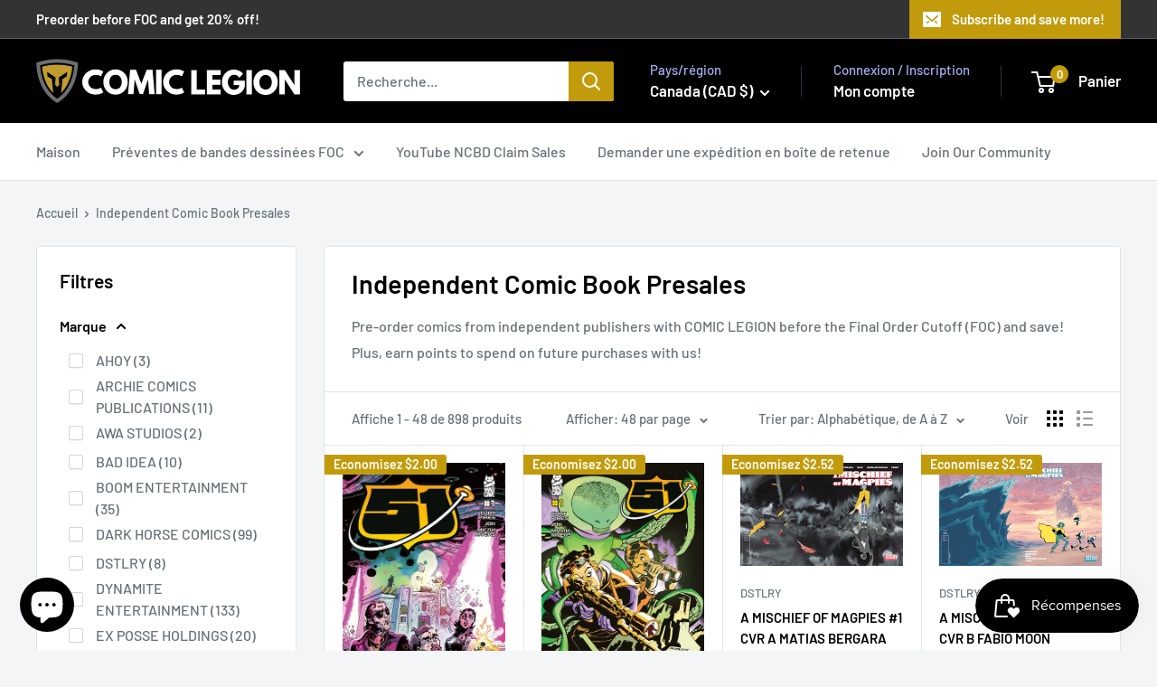

--- FILE ---
content_type: text/html; charset=utf-8
request_url: https://comiclegion.com/fr/collections/independent-comic-book-presales
body_size: 42130
content:
<!doctype html>

<html class="no-js" lang="fr">
  <head>
    <meta charset="utf-8">
    <meta name="viewport" content="width=device-width, initial-scale=1.0, height=device-height, minimum-scale=1.0, maximum-scale=1.0">
    <meta name="theme-color" content="#c29b0c">

    <title>Independent Comic Book Presales| FOC Presales | COMIC LEGION INC.</title><meta name="description" content="Pre-order comics from independent publishers with COMIC LEGION before the Final Order Cutoff (FOC) and save! Plus, earn points to spend on future purchases with us!"><link rel="canonical" href="https://comiclegion.com/fr/collections/independent-comic-book-presales"><link rel="shortcut icon" href="//comiclegion.com/cdn/shop/files/comic-legion-favicon_c65beb70-13cc-4ac5-b7ae-ff708d6b441b_96x96.png?v=1730509662" type="image/png"><link rel="preload" as="style" href="//comiclegion.com/cdn/shop/t/4/assets/theme.css?v=114081563123193615381735706941">
    <link rel="preload" as="script" href="//comiclegion.com/cdn/shop/t/4/assets/theme.js?v=1815320689903517791735706941">
    <link rel="preconnect" href="https://cdn.shopify.com">
    <link rel="preconnect" href="https://fonts.shopifycdn.com">
    <link rel="dns-prefetch" href="https://productreviews.shopifycdn.com">
    <link rel="dns-prefetch" href="https://ajax.googleapis.com">
    <link rel="dns-prefetch" href="https://maps.googleapis.com">
    <link rel="dns-prefetch" href="https://maps.gstatic.com">

    <meta property="og:type" content="website">
  <meta property="og:title" content="Independent Comic Book Presales">
  <meta property="og:image" content="http://comiclegion.com/cdn/shop/files/0126MA0801.jpg?v=1768847052">
  <meta property="og:image:secure_url" content="https://comiclegion.com/cdn/shop/files/0126MA0801.jpg?v=1768847052">
  <meta property="og:image:width" content="450">
  <meta property="og:image:height" content="687"><meta property="og:description" content="Pre-order comics from independent publishers with COMIC LEGION before the Final Order Cutoff (FOC) and save! Plus, earn points to spend on future purchases with us!"><meta property="og:url" content="https://comiclegion.com/fr/collections/independent-comic-book-presales">
<meta property="og:site_name" content="COMIC LEGION"><meta name="twitter:card" content="summary"><meta name="twitter:title" content="Independent Comic Book Presales">
  <meta name="twitter:description" content="Pre-order comics from independent publishers with COMIC LEGION before the Final Order Cutoff (FOC) and save! Plus, earn points to spend on future purchases with us!">
  <meta name="twitter:image" content="https://comiclegion.com/cdn/shop/files/0126MA0801_600x600_crop_center.jpg?v=1768847052">
    <link rel="preload" href="//comiclegion.com/cdn/fonts/barlow/barlow_n6.329f582a81f63f125e63c20a5a80ae9477df68e1.woff2" as="font" type="font/woff2" crossorigin><link rel="preload" href="//comiclegion.com/cdn/fonts/barlow/barlow_n5.a193a1990790eba0cc5cca569d23799830e90f07.woff2" as="font" type="font/woff2" crossorigin><style>
  @font-face {
  font-family: Barlow;
  font-weight: 600;
  font-style: normal;
  font-display: swap;
  src: url("//comiclegion.com/cdn/fonts/barlow/barlow_n6.329f582a81f63f125e63c20a5a80ae9477df68e1.woff2") format("woff2"),
       url("//comiclegion.com/cdn/fonts/barlow/barlow_n6.0163402e36247bcb8b02716880d0b39568412e9e.woff") format("woff");
}

  @font-face {
  font-family: Barlow;
  font-weight: 500;
  font-style: normal;
  font-display: swap;
  src: url("//comiclegion.com/cdn/fonts/barlow/barlow_n5.a193a1990790eba0cc5cca569d23799830e90f07.woff2") format("woff2"),
       url("//comiclegion.com/cdn/fonts/barlow/barlow_n5.ae31c82169b1dc0715609b8cc6a610b917808358.woff") format("woff");
}

@font-face {
  font-family: Barlow;
  font-weight: 600;
  font-style: normal;
  font-display: swap;
  src: url("//comiclegion.com/cdn/fonts/barlow/barlow_n6.329f582a81f63f125e63c20a5a80ae9477df68e1.woff2") format("woff2"),
       url("//comiclegion.com/cdn/fonts/barlow/barlow_n6.0163402e36247bcb8b02716880d0b39568412e9e.woff") format("woff");
}

@font-face {
  font-family: Barlow;
  font-weight: 600;
  font-style: italic;
  font-display: swap;
  src: url("//comiclegion.com/cdn/fonts/barlow/barlow_i6.5a22bd20fb27bad4d7674cc6e666fb9c77d813bb.woff2") format("woff2"),
       url("//comiclegion.com/cdn/fonts/barlow/barlow_i6.1c8787fcb59f3add01a87f21b38c7ef797e3b3a1.woff") format("woff");
}


  @font-face {
  font-family: Barlow;
  font-weight: 700;
  font-style: normal;
  font-display: swap;
  src: url("//comiclegion.com/cdn/fonts/barlow/barlow_n7.691d1d11f150e857dcbc1c10ef03d825bc378d81.woff2") format("woff2"),
       url("//comiclegion.com/cdn/fonts/barlow/barlow_n7.4fdbb1cb7da0e2c2f88492243ffa2b4f91924840.woff") format("woff");
}

  @font-face {
  font-family: Barlow;
  font-weight: 500;
  font-style: italic;
  font-display: swap;
  src: url("//comiclegion.com/cdn/fonts/barlow/barlow_i5.714d58286997b65cd479af615cfa9bb0a117a573.woff2") format("woff2"),
       url("//comiclegion.com/cdn/fonts/barlow/barlow_i5.0120f77e6447d3b5df4bbec8ad8c2d029d87fb21.woff") format("woff");
}

  @font-face {
  font-family: Barlow;
  font-weight: 700;
  font-style: italic;
  font-display: swap;
  src: url("//comiclegion.com/cdn/fonts/barlow/barlow_i7.50e19d6cc2ba5146fa437a5a7443c76d5d730103.woff2") format("woff2"),
       url("//comiclegion.com/cdn/fonts/barlow/barlow_i7.47e9f98f1b094d912e6fd631cc3fe93d9f40964f.woff") format("woff");
}


  :root {
    --default-text-font-size : 15px;
    --base-text-font-size    : 16px;
    --heading-font-family    : Barlow, sans-serif;
    --heading-font-weight    : 600;
    --heading-font-style     : normal;
    --text-font-family       : Barlow, sans-serif;
    --text-font-weight       : 500;
    --text-font-style        : normal;
    --text-font-bolder-weight: 600;
    --text-link-decoration   : underline;

    --text-color               : #677279;
    --text-color-rgb           : 103, 114, 121;
    --heading-color            : #000000;
    --border-color             : #e1e3e4;
    --border-color-rgb         : 225, 227, 228;
    --form-border-color        : #d4d6d8;
    --accent-color             : #c29b0c;
    --accent-color-rgb         : 194, 155, 12;
    --link-color               : #c29b0c;
    --link-color-hover         : #7a6108;
    --background               : #f3f5f6;
    --secondary-background     : #ffffff;
    --secondary-background-rgb : 255, 255, 255;
    --accent-background        : rgba(194, 155, 12, 0.08);

    --input-background: #ffffff;

    --error-color       : #ff0000;
    --error-background  : rgba(255, 0, 0, 0.07);
    --success-color     : #00aa00;
    --success-background: rgba(0, 170, 0, 0.11);

    --primary-button-background      : #c29b0c;
    --primary-button-background-rgb  : 194, 155, 12;
    --primary-button-text-color      : #ffffff;
    --secondary-button-background    : #677279;
    --secondary-button-background-rgb: 103, 114, 121;
    --secondary-button-text-color    : #ffffff;

    --header-background      : #000000;
    --header-text-color      : #ffffff;
    --header-light-text-color: #a3afef;
    --header-border-color    : rgba(163, 175, 239, 0.3);
    --header-accent-color    : #c29b0c;

    --footer-background-color:    #000000;
    --footer-heading-text-color:  #c29b0c;
    --footer-body-text-color:     #ffffff;
    --footer-body-text-color-rgb: 255, 255, 255;
    --footer-accent-color:        #c29b0c;
    --footer-accent-color-rgb:    194, 155, 12;
    --footer-border:              none;
    
    --flickity-arrow-color: #abb1b4;--product-on-sale-accent           : #c29b0c;
    --product-on-sale-accent-rgb       : 194, 155, 12;
    --product-on-sale-color            : #ffffff;
    --product-in-stock-color           : #008a00;
    --product-low-stock-color          : #ee0000;
    --product-sold-out-color           : #8a9297;
    --product-custom-label-1-background: #008a00;
    --product-custom-label-1-color     : #ffffff;
    --product-custom-label-2-background: #00a500;
    --product-custom-label-2-color     : #ffffff;
    --product-review-star-color        : #ffbd00;

    --mobile-container-gutter : 20px;
    --desktop-container-gutter: 40px;

    /* Shopify related variables */
    --payment-terms-background-color: #f3f5f6;
  }
</style>

<script>
  // IE11 does not have support for CSS variables, so we have to polyfill them
  if (!(((window || {}).CSS || {}).supports && window.CSS.supports('(--a: 0)'))) {
    const script = document.createElement('script');
    script.type = 'text/javascript';
    script.src = 'https://cdn.jsdelivr.net/npm/css-vars-ponyfill@2';
    script.onload = function() {
      cssVars({});
    };

    document.getElementsByTagName('head')[0].appendChild(script);
  }
</script>


    <script>window.performance && window.performance.mark && window.performance.mark('shopify.content_for_header.start');</script><meta id="shopify-digital-wallet" name="shopify-digital-wallet" content="/60174336042/digital_wallets/dialog">
<meta name="shopify-checkout-api-token" content="34fb2e1df624d6761cbfd1a905b755af">
<meta id="in-context-paypal-metadata" data-shop-id="60174336042" data-venmo-supported="false" data-environment="production" data-locale="fr_FR" data-paypal-v4="true" data-currency="CAD">
<link rel="alternate" type="application/atom+xml" title="Feed" href="/fr/collections/independent-comic-book-presales.atom" />
<link rel="next" href="/fr/collections/independent-comic-book-presales?page=2">
<link rel="alternate" hreflang="x-default" href="https://comiclegion.com/collections/independent-comic-book-presales">
<link rel="alternate" hreflang="en" href="https://comiclegion.com/collections/independent-comic-book-presales">
<link rel="alternate" hreflang="fr" href="https://comiclegion.com/fr/collections/independent-comic-book-presales">
<link rel="alternate" type="application/json+oembed" href="https://comiclegion.com/fr/collections/independent-comic-book-presales.oembed">
<script async="async" src="/checkouts/internal/preloads.js?locale=fr-CA"></script>
<link rel="preconnect" href="https://shop.app" crossorigin="anonymous">
<script async="async" src="https://shop.app/checkouts/internal/preloads.js?locale=fr-CA&shop_id=60174336042" crossorigin="anonymous"></script>
<script id="apple-pay-shop-capabilities" type="application/json">{"shopId":60174336042,"countryCode":"CA","currencyCode":"CAD","merchantCapabilities":["supports3DS"],"merchantId":"gid:\/\/shopify\/Shop\/60174336042","merchantName":"COMIC LEGION","requiredBillingContactFields":["postalAddress","email"],"requiredShippingContactFields":["postalAddress","email"],"shippingType":"shipping","supportedNetworks":["visa","masterCard","amex","discover","interac","jcb"],"total":{"type":"pending","label":"COMIC LEGION","amount":"1.00"},"shopifyPaymentsEnabled":true,"supportsSubscriptions":true}</script>
<script id="shopify-features" type="application/json">{"accessToken":"34fb2e1df624d6761cbfd1a905b755af","betas":["rich-media-storefront-analytics"],"domain":"comiclegion.com","predictiveSearch":true,"shopId":60174336042,"locale":"fr"}</script>
<script>var Shopify = Shopify || {};
Shopify.shop = "cd5779-07.myshopify.com";
Shopify.locale = "fr";
Shopify.currency = {"active":"CAD","rate":"1.0"};
Shopify.country = "CA";
Shopify.theme = {"name":"Warehouse-6.3","id":135080771626,"schema_name":"Warehouse","schema_version":"6.3.0","theme_store_id":871,"role":"main"};
Shopify.theme.handle = "null";
Shopify.theme.style = {"id":null,"handle":null};
Shopify.cdnHost = "comiclegion.com/cdn";
Shopify.routes = Shopify.routes || {};
Shopify.routes.root = "/fr/";</script>
<script type="module">!function(o){(o.Shopify=o.Shopify||{}).modules=!0}(window);</script>
<script>!function(o){function n(){var o=[];function n(){o.push(Array.prototype.slice.apply(arguments))}return n.q=o,n}var t=o.Shopify=o.Shopify||{};t.loadFeatures=n(),t.autoloadFeatures=n()}(window);</script>
<script>
  window.ShopifyPay = window.ShopifyPay || {};
  window.ShopifyPay.apiHost = "shop.app\/pay";
  window.ShopifyPay.redirectState = null;
</script>
<script id="shop-js-analytics" type="application/json">{"pageType":"collection"}</script>
<script defer="defer" async type="module" src="//comiclegion.com/cdn/shopifycloud/shop-js/modules/v2/client.init-shop-cart-sync_BcDpqI9l.fr.esm.js"></script>
<script defer="defer" async type="module" src="//comiclegion.com/cdn/shopifycloud/shop-js/modules/v2/chunk.common_a1Rf5Dlz.esm.js"></script>
<script defer="defer" async type="module" src="//comiclegion.com/cdn/shopifycloud/shop-js/modules/v2/chunk.modal_Djra7sW9.esm.js"></script>
<script type="module">
  await import("//comiclegion.com/cdn/shopifycloud/shop-js/modules/v2/client.init-shop-cart-sync_BcDpqI9l.fr.esm.js");
await import("//comiclegion.com/cdn/shopifycloud/shop-js/modules/v2/chunk.common_a1Rf5Dlz.esm.js");
await import("//comiclegion.com/cdn/shopifycloud/shop-js/modules/v2/chunk.modal_Djra7sW9.esm.js");

  window.Shopify.SignInWithShop?.initShopCartSync?.({"fedCMEnabled":true,"windoidEnabled":true});

</script>
<script>
  window.Shopify = window.Shopify || {};
  if (!window.Shopify.featureAssets) window.Shopify.featureAssets = {};
  window.Shopify.featureAssets['shop-js'] = {"shop-cart-sync":["modules/v2/client.shop-cart-sync_BLrx53Hf.fr.esm.js","modules/v2/chunk.common_a1Rf5Dlz.esm.js","modules/v2/chunk.modal_Djra7sW9.esm.js"],"init-fed-cm":["modules/v2/client.init-fed-cm_C8SUwJ8U.fr.esm.js","modules/v2/chunk.common_a1Rf5Dlz.esm.js","modules/v2/chunk.modal_Djra7sW9.esm.js"],"shop-cash-offers":["modules/v2/client.shop-cash-offers_BBp_MjBM.fr.esm.js","modules/v2/chunk.common_a1Rf5Dlz.esm.js","modules/v2/chunk.modal_Djra7sW9.esm.js"],"shop-login-button":["modules/v2/client.shop-login-button_Dw6kG_iO.fr.esm.js","modules/v2/chunk.common_a1Rf5Dlz.esm.js","modules/v2/chunk.modal_Djra7sW9.esm.js"],"pay-button":["modules/v2/client.pay-button_BJDaAh68.fr.esm.js","modules/v2/chunk.common_a1Rf5Dlz.esm.js","modules/v2/chunk.modal_Djra7sW9.esm.js"],"shop-button":["modules/v2/client.shop-button_DBWL94V3.fr.esm.js","modules/v2/chunk.common_a1Rf5Dlz.esm.js","modules/v2/chunk.modal_Djra7sW9.esm.js"],"avatar":["modules/v2/client.avatar_BTnouDA3.fr.esm.js"],"init-windoid":["modules/v2/client.init-windoid_77FSIiws.fr.esm.js","modules/v2/chunk.common_a1Rf5Dlz.esm.js","modules/v2/chunk.modal_Djra7sW9.esm.js"],"init-shop-for-new-customer-accounts":["modules/v2/client.init-shop-for-new-customer-accounts_QoC3RJm9.fr.esm.js","modules/v2/client.shop-login-button_Dw6kG_iO.fr.esm.js","modules/v2/chunk.common_a1Rf5Dlz.esm.js","modules/v2/chunk.modal_Djra7sW9.esm.js"],"init-shop-email-lookup-coordinator":["modules/v2/client.init-shop-email-lookup-coordinator_D4ioGzPw.fr.esm.js","modules/v2/chunk.common_a1Rf5Dlz.esm.js","modules/v2/chunk.modal_Djra7sW9.esm.js"],"init-shop-cart-sync":["modules/v2/client.init-shop-cart-sync_BcDpqI9l.fr.esm.js","modules/v2/chunk.common_a1Rf5Dlz.esm.js","modules/v2/chunk.modal_Djra7sW9.esm.js"],"shop-toast-manager":["modules/v2/client.shop-toast-manager_B-eIbpHW.fr.esm.js","modules/v2/chunk.common_a1Rf5Dlz.esm.js","modules/v2/chunk.modal_Djra7sW9.esm.js"],"init-customer-accounts":["modules/v2/client.init-customer-accounts_BcBSUbIK.fr.esm.js","modules/v2/client.shop-login-button_Dw6kG_iO.fr.esm.js","modules/v2/chunk.common_a1Rf5Dlz.esm.js","modules/v2/chunk.modal_Djra7sW9.esm.js"],"init-customer-accounts-sign-up":["modules/v2/client.init-customer-accounts-sign-up_DvG__VHD.fr.esm.js","modules/v2/client.shop-login-button_Dw6kG_iO.fr.esm.js","modules/v2/chunk.common_a1Rf5Dlz.esm.js","modules/v2/chunk.modal_Djra7sW9.esm.js"],"shop-follow-button":["modules/v2/client.shop-follow-button_Dnx6fDH9.fr.esm.js","modules/v2/chunk.common_a1Rf5Dlz.esm.js","modules/v2/chunk.modal_Djra7sW9.esm.js"],"checkout-modal":["modules/v2/client.checkout-modal_BDH3MUqJ.fr.esm.js","modules/v2/chunk.common_a1Rf5Dlz.esm.js","modules/v2/chunk.modal_Djra7sW9.esm.js"],"shop-login":["modules/v2/client.shop-login_CV9Paj8R.fr.esm.js","modules/v2/chunk.common_a1Rf5Dlz.esm.js","modules/v2/chunk.modal_Djra7sW9.esm.js"],"lead-capture":["modules/v2/client.lead-capture_DGQOTB4e.fr.esm.js","modules/v2/chunk.common_a1Rf5Dlz.esm.js","modules/v2/chunk.modal_Djra7sW9.esm.js"],"payment-terms":["modules/v2/client.payment-terms_BQYK7nq4.fr.esm.js","modules/v2/chunk.common_a1Rf5Dlz.esm.js","modules/v2/chunk.modal_Djra7sW9.esm.js"]};
</script>
<script id="__st">var __st={"a":60174336042,"offset":-18000,"reqid":"ff333f0f-d8ee-4ffe-902e-50eca1e3ad65-1769381079","pageurl":"comiclegion.com\/fr\/collections\/independent-comic-book-presales","u":"becf7decd238","p":"collection","rtyp":"collection","rid":280121966634};</script>
<script>window.ShopifyPaypalV4VisibilityTracking = true;</script>
<script id="captcha-bootstrap">!function(){'use strict';const t='contact',e='account',n='new_comment',o=[[t,t],['blogs',n],['comments',n],[t,'customer']],c=[[e,'customer_login'],[e,'guest_login'],[e,'recover_customer_password'],[e,'create_customer']],r=t=>t.map((([t,e])=>`form[action*='/${t}']:not([data-nocaptcha='true']) input[name='form_type'][value='${e}']`)).join(','),a=t=>()=>t?[...document.querySelectorAll(t)].map((t=>t.form)):[];function s(){const t=[...o],e=r(t);return a(e)}const i='password',u='form_key',d=['recaptcha-v3-token','g-recaptcha-response','h-captcha-response',i],f=()=>{try{return window.sessionStorage}catch{return}},m='__shopify_v',_=t=>t.elements[u];function p(t,e,n=!1){try{const o=window.sessionStorage,c=JSON.parse(o.getItem(e)),{data:r}=function(t){const{data:e,action:n}=t;return t[m]||n?{data:e,action:n}:{data:t,action:n}}(c);for(const[e,n]of Object.entries(r))t.elements[e]&&(t.elements[e].value=n);n&&o.removeItem(e)}catch(o){console.error('form repopulation failed',{error:o})}}const l='form_type',E='cptcha';function T(t){t.dataset[E]=!0}const w=window,h=w.document,L='Shopify',v='ce_forms',y='captcha';let A=!1;((t,e)=>{const n=(g='f06e6c50-85a8-45c8-87d0-21a2b65856fe',I='https://cdn.shopify.com/shopifycloud/storefront-forms-hcaptcha/ce_storefront_forms_captcha_hcaptcha.v1.5.2.iife.js',D={infoText:'Protégé par hCaptcha',privacyText:'Confidentialité',termsText:'Conditions'},(t,e,n)=>{const o=w[L][v],c=o.bindForm;if(c)return c(t,g,e,D).then(n);var r;o.q.push([[t,g,e,D],n]),r=I,A||(h.body.append(Object.assign(h.createElement('script'),{id:'captcha-provider',async:!0,src:r})),A=!0)});var g,I,D;w[L]=w[L]||{},w[L][v]=w[L][v]||{},w[L][v].q=[],w[L][y]=w[L][y]||{},w[L][y].protect=function(t,e){n(t,void 0,e),T(t)},Object.freeze(w[L][y]),function(t,e,n,w,h,L){const[v,y,A,g]=function(t,e,n){const i=e?o:[],u=t?c:[],d=[...i,...u],f=r(d),m=r(i),_=r(d.filter((([t,e])=>n.includes(e))));return[a(f),a(m),a(_),s()]}(w,h,L),I=t=>{const e=t.target;return e instanceof HTMLFormElement?e:e&&e.form},D=t=>v().includes(t);t.addEventListener('submit',(t=>{const e=I(t);if(!e)return;const n=D(e)&&!e.dataset.hcaptchaBound&&!e.dataset.recaptchaBound,o=_(e),c=g().includes(e)&&(!o||!o.value);(n||c)&&t.preventDefault(),c&&!n&&(function(t){try{if(!f())return;!function(t){const e=f();if(!e)return;const n=_(t);if(!n)return;const o=n.value;o&&e.removeItem(o)}(t);const e=Array.from(Array(32),(()=>Math.random().toString(36)[2])).join('');!function(t,e){_(t)||t.append(Object.assign(document.createElement('input'),{type:'hidden',name:u})),t.elements[u].value=e}(t,e),function(t,e){const n=f();if(!n)return;const o=[...t.querySelectorAll(`input[type='${i}']`)].map((({name:t})=>t)),c=[...d,...o],r={};for(const[a,s]of new FormData(t).entries())c.includes(a)||(r[a]=s);n.setItem(e,JSON.stringify({[m]:1,action:t.action,data:r}))}(t,e)}catch(e){console.error('failed to persist form',e)}}(e),e.submit())}));const S=(t,e)=>{t&&!t.dataset[E]&&(n(t,e.some((e=>e===t))),T(t))};for(const o of['focusin','change'])t.addEventListener(o,(t=>{const e=I(t);D(e)&&S(e,y())}));const B=e.get('form_key'),M=e.get(l),P=B&&M;t.addEventListener('DOMContentLoaded',(()=>{const t=y();if(P)for(const e of t)e.elements[l].value===M&&p(e,B);[...new Set([...A(),...v().filter((t=>'true'===t.dataset.shopifyCaptcha))])].forEach((e=>S(e,t)))}))}(h,new URLSearchParams(w.location.search),n,t,e,['guest_login'])})(!0,!0)}();</script>
<script integrity="sha256-4kQ18oKyAcykRKYeNunJcIwy7WH5gtpwJnB7kiuLZ1E=" data-source-attribution="shopify.loadfeatures" defer="defer" src="//comiclegion.com/cdn/shopifycloud/storefront/assets/storefront/load_feature-a0a9edcb.js" crossorigin="anonymous"></script>
<script crossorigin="anonymous" defer="defer" src="//comiclegion.com/cdn/shopifycloud/storefront/assets/shopify_pay/storefront-65b4c6d7.js?v=20250812"></script>
<script data-source-attribution="shopify.dynamic_checkout.dynamic.init">var Shopify=Shopify||{};Shopify.PaymentButton=Shopify.PaymentButton||{isStorefrontPortableWallets:!0,init:function(){window.Shopify.PaymentButton.init=function(){};var t=document.createElement("script");t.src="https://comiclegion.com/cdn/shopifycloud/portable-wallets/latest/portable-wallets.fr.js",t.type="module",document.head.appendChild(t)}};
</script>
<script data-source-attribution="shopify.dynamic_checkout.buyer_consent">
  function portableWalletsHideBuyerConsent(e){var t=document.getElementById("shopify-buyer-consent"),n=document.getElementById("shopify-subscription-policy-button");t&&n&&(t.classList.add("hidden"),t.setAttribute("aria-hidden","true"),n.removeEventListener("click",e))}function portableWalletsShowBuyerConsent(e){var t=document.getElementById("shopify-buyer-consent"),n=document.getElementById("shopify-subscription-policy-button");t&&n&&(t.classList.remove("hidden"),t.removeAttribute("aria-hidden"),n.addEventListener("click",e))}window.Shopify?.PaymentButton&&(window.Shopify.PaymentButton.hideBuyerConsent=portableWalletsHideBuyerConsent,window.Shopify.PaymentButton.showBuyerConsent=portableWalletsShowBuyerConsent);
</script>
<script data-source-attribution="shopify.dynamic_checkout.cart.bootstrap">document.addEventListener("DOMContentLoaded",(function(){function t(){return document.querySelector("shopify-accelerated-checkout-cart, shopify-accelerated-checkout")}if(t())Shopify.PaymentButton.init();else{new MutationObserver((function(e,n){t()&&(Shopify.PaymentButton.init(),n.disconnect())})).observe(document.body,{childList:!0,subtree:!0})}}));
</script>
<link id="shopify-accelerated-checkout-styles" rel="stylesheet" media="screen" href="https://comiclegion.com/cdn/shopifycloud/portable-wallets/latest/accelerated-checkout-backwards-compat.css" crossorigin="anonymous">
<style id="shopify-accelerated-checkout-cart">
        #shopify-buyer-consent {
  margin-top: 1em;
  display: inline-block;
  width: 100%;
}

#shopify-buyer-consent.hidden {
  display: none;
}

#shopify-subscription-policy-button {
  background: none;
  border: none;
  padding: 0;
  text-decoration: underline;
  font-size: inherit;
  cursor: pointer;
}

#shopify-subscription-policy-button::before {
  box-shadow: none;
}

      </style>

<script>window.performance && window.performance.mark && window.performance.mark('shopify.content_for_header.end');</script>

    <link rel="stylesheet" href="//comiclegion.com/cdn/shop/t/4/assets/theme.css?v=114081563123193615381735706941">

    <script type="application/ld+json">
  {
    "@context": "https://schema.org",
    "@type": "BreadcrumbList",
    "itemListElement": [{
        "@type": "ListItem",
        "position": 1,
        "name": "Accueil",
        "item": "https://comiclegion.com"
      },{
            "@type": "ListItem",
            "position": 2,
            "name": "Independent Comic Book Presales",
            "item": "https://comiclegion.com/fr/collections/independent-comic-book-presales"
          }]
  }
</script>

    <script>
      // This allows to expose several variables to the global scope, to be used in scripts
      window.theme = {
        pageType: "collection",
        cartCount: 0,
        moneyFormat: "${{amount}}",
        moneyWithCurrencyFormat: "${{amount}} CAD",
        currencyCodeEnabled: true,
        showDiscount: true,
        discountMode: "saving",
        cartType: "drawer"
      };

      window.routes = {
        rootUrl: "\/fr",
        rootUrlWithoutSlash: "\/fr",
        cartUrl: "\/fr\/cart",
        cartAddUrl: "\/fr\/cart\/add",
        cartChangeUrl: "\/fr\/cart\/change",
        searchUrl: "\/fr\/search",
        productRecommendationsUrl: "\/fr\/recommendations\/products"
      };

      window.languages = {
        productRegularPrice: "Prix normal",
        productSalePrice: "Prix réduit",
        collectionOnSaleLabel: "Economisez {{savings}}",
        productFormUnavailable: "Indisponible",
        productFormAddToCart: "Ajouter au panier",
        productFormPreOrder: "Pré-commander",
        productFormSoldOut: "Rupture de stock",
        productAdded: "Le produit a été ajouté au panier",
        productAddedShort: "Ajouté !",
        shippingEstimatorNoResults: "Nous ne livrons pas à votre adresse.",
        shippingEstimatorOneResult: "Il y a une option de livraison disponible :",
        shippingEstimatorMultipleResults: "Il y a {{count}} options de livraison disponibles :",
        shippingEstimatorErrors: "Une erreur s\u0026#39;est produite :"
      };

      document.documentElement.className = document.documentElement.className.replace('no-js', 'js');
    </script><script src="//comiclegion.com/cdn/shop/t/4/assets/theme.js?v=1815320689903517791735706941" defer></script>
    <script src="//comiclegion.com/cdn/shop/t/4/assets/custom.js?v=102476495355921946141735706941" defer></script><script>
        (function () {
          window.onpageshow = function() {
            // We force re-freshing the cart content onpageshow, as most browsers will serve a cache copy when hitting the
            // back button, which cause staled data
            document.documentElement.dispatchEvent(new CustomEvent('cart:refresh', {
              bubbles: true,
              detail: {scrollToTop: false}
            }));
          };
        })();
      </script><script src="https://cdn.shopify.com/extensions/e8878072-2f6b-4e89-8082-94b04320908d/inbox-1254/assets/inbox-chat-loader.js" type="text/javascript" defer="defer"></script>
<script src="https://cdn.shopify.com/extensions/019bec76-bf04-75b3-9131-34827afe520d/smile-io-275/assets/smile-loader.js" type="text/javascript" defer="defer"></script>
<link href="https://monorail-edge.shopifysvc.com" rel="dns-prefetch">
<script>(function(){if ("sendBeacon" in navigator && "performance" in window) {try {var session_token_from_headers = performance.getEntriesByType('navigation')[0].serverTiming.find(x => x.name == '_s').description;} catch {var session_token_from_headers = undefined;}var session_cookie_matches = document.cookie.match(/_shopify_s=([^;]*)/);var session_token_from_cookie = session_cookie_matches && session_cookie_matches.length === 2 ? session_cookie_matches[1] : "";var session_token = session_token_from_headers || session_token_from_cookie || "";function handle_abandonment_event(e) {var entries = performance.getEntries().filter(function(entry) {return /monorail-edge.shopifysvc.com/.test(entry.name);});if (!window.abandonment_tracked && entries.length === 0) {window.abandonment_tracked = true;var currentMs = Date.now();var navigation_start = performance.timing.navigationStart;var payload = {shop_id: 60174336042,url: window.location.href,navigation_start,duration: currentMs - navigation_start,session_token,page_type: "collection"};window.navigator.sendBeacon("https://monorail-edge.shopifysvc.com/v1/produce", JSON.stringify({schema_id: "online_store_buyer_site_abandonment/1.1",payload: payload,metadata: {event_created_at_ms: currentMs,event_sent_at_ms: currentMs}}));}}window.addEventListener('pagehide', handle_abandonment_event);}}());</script>
<script id="web-pixels-manager-setup">(function e(e,d,r,n,o){if(void 0===o&&(o={}),!Boolean(null===(a=null===(i=window.Shopify)||void 0===i?void 0:i.analytics)||void 0===a?void 0:a.replayQueue)){var i,a;window.Shopify=window.Shopify||{};var t=window.Shopify;t.analytics=t.analytics||{};var s=t.analytics;s.replayQueue=[],s.publish=function(e,d,r){return s.replayQueue.push([e,d,r]),!0};try{self.performance.mark("wpm:start")}catch(e){}var l=function(){var e={modern:/Edge?\/(1{2}[4-9]|1[2-9]\d|[2-9]\d{2}|\d{4,})\.\d+(\.\d+|)|Firefox\/(1{2}[4-9]|1[2-9]\d|[2-9]\d{2}|\d{4,})\.\d+(\.\d+|)|Chrom(ium|e)\/(9{2}|\d{3,})\.\d+(\.\d+|)|(Maci|X1{2}).+ Version\/(15\.\d+|(1[6-9]|[2-9]\d|\d{3,})\.\d+)([,.]\d+|)( \(\w+\)|)( Mobile\/\w+|) Safari\/|Chrome.+OPR\/(9{2}|\d{3,})\.\d+\.\d+|(CPU[ +]OS|iPhone[ +]OS|CPU[ +]iPhone|CPU IPhone OS|CPU iPad OS)[ +]+(15[._]\d+|(1[6-9]|[2-9]\d|\d{3,})[._]\d+)([._]\d+|)|Android:?[ /-](13[3-9]|1[4-9]\d|[2-9]\d{2}|\d{4,})(\.\d+|)(\.\d+|)|Android.+Firefox\/(13[5-9]|1[4-9]\d|[2-9]\d{2}|\d{4,})\.\d+(\.\d+|)|Android.+Chrom(ium|e)\/(13[3-9]|1[4-9]\d|[2-9]\d{2}|\d{4,})\.\d+(\.\d+|)|SamsungBrowser\/([2-9]\d|\d{3,})\.\d+/,legacy:/Edge?\/(1[6-9]|[2-9]\d|\d{3,})\.\d+(\.\d+|)|Firefox\/(5[4-9]|[6-9]\d|\d{3,})\.\d+(\.\d+|)|Chrom(ium|e)\/(5[1-9]|[6-9]\d|\d{3,})\.\d+(\.\d+|)([\d.]+$|.*Safari\/(?![\d.]+ Edge\/[\d.]+$))|(Maci|X1{2}).+ Version\/(10\.\d+|(1[1-9]|[2-9]\d|\d{3,})\.\d+)([,.]\d+|)( \(\w+\)|)( Mobile\/\w+|) Safari\/|Chrome.+OPR\/(3[89]|[4-9]\d|\d{3,})\.\d+\.\d+|(CPU[ +]OS|iPhone[ +]OS|CPU[ +]iPhone|CPU IPhone OS|CPU iPad OS)[ +]+(10[._]\d+|(1[1-9]|[2-9]\d|\d{3,})[._]\d+)([._]\d+|)|Android:?[ /-](13[3-9]|1[4-9]\d|[2-9]\d{2}|\d{4,})(\.\d+|)(\.\d+|)|Mobile Safari.+OPR\/([89]\d|\d{3,})\.\d+\.\d+|Android.+Firefox\/(13[5-9]|1[4-9]\d|[2-9]\d{2}|\d{4,})\.\d+(\.\d+|)|Android.+Chrom(ium|e)\/(13[3-9]|1[4-9]\d|[2-9]\d{2}|\d{4,})\.\d+(\.\d+|)|Android.+(UC? ?Browser|UCWEB|U3)[ /]?(15\.([5-9]|\d{2,})|(1[6-9]|[2-9]\d|\d{3,})\.\d+)\.\d+|SamsungBrowser\/(5\.\d+|([6-9]|\d{2,})\.\d+)|Android.+MQ{2}Browser\/(14(\.(9|\d{2,})|)|(1[5-9]|[2-9]\d|\d{3,})(\.\d+|))(\.\d+|)|K[Aa][Ii]OS\/(3\.\d+|([4-9]|\d{2,})\.\d+)(\.\d+|)/},d=e.modern,r=e.legacy,n=navigator.userAgent;return n.match(d)?"modern":n.match(r)?"legacy":"unknown"}(),u="modern"===l?"modern":"legacy",c=(null!=n?n:{modern:"",legacy:""})[u],f=function(e){return[e.baseUrl,"/wpm","/b",e.hashVersion,"modern"===e.buildTarget?"m":"l",".js"].join("")}({baseUrl:d,hashVersion:r,buildTarget:u}),m=function(e){var d=e.version,r=e.bundleTarget,n=e.surface,o=e.pageUrl,i=e.monorailEndpoint;return{emit:function(e){var a=e.status,t=e.errorMsg,s=(new Date).getTime(),l=JSON.stringify({metadata:{event_sent_at_ms:s},events:[{schema_id:"web_pixels_manager_load/3.1",payload:{version:d,bundle_target:r,page_url:o,status:a,surface:n,error_msg:t},metadata:{event_created_at_ms:s}}]});if(!i)return console&&console.warn&&console.warn("[Web Pixels Manager] No Monorail endpoint provided, skipping logging."),!1;try{return self.navigator.sendBeacon.bind(self.navigator)(i,l)}catch(e){}var u=new XMLHttpRequest;try{return u.open("POST",i,!0),u.setRequestHeader("Content-Type","text/plain"),u.send(l),!0}catch(e){return console&&console.warn&&console.warn("[Web Pixels Manager] Got an unhandled error while logging to Monorail."),!1}}}}({version:r,bundleTarget:l,surface:e.surface,pageUrl:self.location.href,monorailEndpoint:e.monorailEndpoint});try{o.browserTarget=l,function(e){var d=e.src,r=e.async,n=void 0===r||r,o=e.onload,i=e.onerror,a=e.sri,t=e.scriptDataAttributes,s=void 0===t?{}:t,l=document.createElement("script"),u=document.querySelector("head"),c=document.querySelector("body");if(l.async=n,l.src=d,a&&(l.integrity=a,l.crossOrigin="anonymous"),s)for(var f in s)if(Object.prototype.hasOwnProperty.call(s,f))try{l.dataset[f]=s[f]}catch(e){}if(o&&l.addEventListener("load",o),i&&l.addEventListener("error",i),u)u.appendChild(l);else{if(!c)throw new Error("Did not find a head or body element to append the script");c.appendChild(l)}}({src:f,async:!0,onload:function(){if(!function(){var e,d;return Boolean(null===(d=null===(e=window.Shopify)||void 0===e?void 0:e.analytics)||void 0===d?void 0:d.initialized)}()){var d=window.webPixelsManager.init(e)||void 0;if(d){var r=window.Shopify.analytics;r.replayQueue.forEach((function(e){var r=e[0],n=e[1],o=e[2];d.publishCustomEvent(r,n,o)})),r.replayQueue=[],r.publish=d.publishCustomEvent,r.visitor=d.visitor,r.initialized=!0}}},onerror:function(){return m.emit({status:"failed",errorMsg:"".concat(f," has failed to load")})},sri:function(e){var d=/^sha384-[A-Za-z0-9+/=]+$/;return"string"==typeof e&&d.test(e)}(c)?c:"",scriptDataAttributes:o}),m.emit({status:"loading"})}catch(e){m.emit({status:"failed",errorMsg:(null==e?void 0:e.message)||"Unknown error"})}}})({shopId: 60174336042,storefrontBaseUrl: "https://comiclegion.com",extensionsBaseUrl: "https://extensions.shopifycdn.com/cdn/shopifycloud/web-pixels-manager",monorailEndpoint: "https://monorail-edge.shopifysvc.com/unstable/produce_batch",surface: "storefront-renderer",enabledBetaFlags: ["2dca8a86"],webPixelsConfigList: [{"id":"shopify-app-pixel","configuration":"{}","eventPayloadVersion":"v1","runtimeContext":"STRICT","scriptVersion":"0450","apiClientId":"shopify-pixel","type":"APP","privacyPurposes":["ANALYTICS","MARKETING"]},{"id":"shopify-custom-pixel","eventPayloadVersion":"v1","runtimeContext":"LAX","scriptVersion":"0450","apiClientId":"shopify-pixel","type":"CUSTOM","privacyPurposes":["ANALYTICS","MARKETING"]}],isMerchantRequest: false,initData: {"shop":{"name":"COMIC LEGION","paymentSettings":{"currencyCode":"CAD"},"myshopifyDomain":"cd5779-07.myshopify.com","countryCode":"CA","storefrontUrl":"https:\/\/comiclegion.com\/fr"},"customer":null,"cart":null,"checkout":null,"productVariants":[],"purchasingCompany":null},},"https://comiclegion.com/cdn","fcfee988w5aeb613cpc8e4bc33m6693e112",{"modern":"","legacy":""},{"shopId":"60174336042","storefrontBaseUrl":"https:\/\/comiclegion.com","extensionBaseUrl":"https:\/\/extensions.shopifycdn.com\/cdn\/shopifycloud\/web-pixels-manager","surface":"storefront-renderer","enabledBetaFlags":"[\"2dca8a86\"]","isMerchantRequest":"false","hashVersion":"fcfee988w5aeb613cpc8e4bc33m6693e112","publish":"custom","events":"[[\"page_viewed\",{}],[\"collection_viewed\",{\"collection\":{\"id\":\"280121966634\",\"title\":\"Independent Comic Book Presales\",\"productVariants\":[{\"price\":{\"amount\":7.99,\"currencyCode\":\"CAD\"},\"product\":{\"title\":\"51 #1 (OF 8) CVR A JOK\",\"vendor\":\"MAD CAVE STUDIOS\",\"id\":\"7788176113706\",\"untranslatedTitle\":\"51 #1 (OF 8) CVR A JOK\",\"url\":\"\/fr\/products\/51-1-of-8-cvr-a-jok\",\"type\":\"Presale\"},\"id\":\"44002798207018\",\"image\":{\"src\":\"\/\/comiclegion.com\/cdn\/shop\/files\/0126MA0801.jpg?v=1768847052\"},\"sku\":\"LUN-FEB206-200\",\"title\":\"Default Title\",\"untranslatedTitle\":\"Default Title\"},{\"price\":{\"amount\":7.99,\"currencyCode\":\"CAD\"},\"product\":{\"title\":\"51 #1 (OF 8) CVR B MICHAEL AVON OEMING VAR\",\"vendor\":\"MAD CAVE STUDIOS\",\"id\":\"7788175982634\",\"untranslatedTitle\":\"51 #1 (OF 8) CVR B MICHAEL AVON OEMING VAR\",\"url\":\"\/fr\/products\/51-1-of-8-cvr-b-michael-avon-oeming-var\",\"type\":\"Presale\"},\"id\":\"44002798075946\",\"image\":{\"src\":\"\/\/comiclegion.com\/cdn\/shop\/files\/0126MA0802.jpg?v=1768847047\"},\"sku\":\"LUN-FEB206-197\",\"title\":\"Default Title\",\"untranslatedTitle\":\"Default Title\"},{\"price\":{\"amount\":10.06,\"currencyCode\":\"CAD\"},\"product\":{\"title\":\"A MISCHIEF OF MAGPIES #1 CVR A MATIAS BERGARA\",\"vendor\":\"DSTLRY\",\"id\":\"7772596142122\",\"untranslatedTitle\":\"A MISCHIEF OF MAGPIES #1 CVR A MATIAS BERGARA\",\"url\":\"\/fr\/products\/a-mischief-of-magpies-1-cvr-a-matias-bergara\",\"type\":\"Presale\"},\"id\":\"43922456674346\",\"image\":{\"src\":\"\/\/comiclegion.com\/cdn\/shop\/files\/61499847374800111.jpg?v=1766878598\"},\"sku\":\"PRHDEC25-223\",\"title\":\"Default Title\",\"untranslatedTitle\":\"Default Title\"},{\"price\":{\"amount\":10.06,\"currencyCode\":\"CAD\"},\"product\":{\"title\":\"A MISCHIEF OF MAGPIES #1 CVR B FABIO MOON VARIANT\",\"vendor\":\"DSTLRY\",\"id\":\"7772596174890\",\"untranslatedTitle\":\"A MISCHIEF OF MAGPIES #1 CVR B FABIO MOON VARIANT\",\"url\":\"\/fr\/products\/a-mischief-of-magpies-1-cvr-b-fabio-moon-variant\",\"type\":\"Presale\"},\"id\":\"43922456707114\",\"image\":{\"src\":\"\/\/comiclegion.com\/cdn\/shop\/files\/61499847374800121.jpg?v=1766878599\"},\"sku\":\"PRHDEC25-222\",\"title\":\"Default Title\",\"untranslatedTitle\":\"Default Title\"},{\"price\":{\"amount\":10.06,\"currencyCode\":\"CAD\"},\"product\":{\"title\":\"A MISCHIEF OF MAGPIES #1 CVR C MATIAS BERGARA 10 COPY VARIANT\",\"vendor\":\"DSTLRY\",\"id\":\"7772596207658\",\"untranslatedTitle\":\"A MISCHIEF OF MAGPIES #1 CVR C MATIAS BERGARA 10 COPY VARIANT\",\"url\":\"\/fr\/products\/a-mischief-of-magpies-1-cvr-c-matias-bergara-10-copy-variant\",\"type\":\"Presale\"},\"id\":\"43922456739882\",\"image\":{\"src\":\"\/\/comiclegion.com\/cdn\/shop\/files\/61499847374800131.jpg?v=1766878601\"},\"sku\":\"PRHDEC25-221\",\"title\":\"Default Title\",\"untranslatedTitle\":\"Default Title\"},{\"price\":{\"amount\":10.06,\"currencyCode\":\"CAD\"},\"product\":{\"title\":\"A MISCHIEF OF MAGPIES #1 CVR D BILQUIS EVELY 25 COPY VARIANT\",\"vendor\":\"DSTLRY\",\"id\":\"7772596240426\",\"untranslatedTitle\":\"A MISCHIEF OF MAGPIES #1 CVR D BILQUIS EVELY 25 COPY VARIANT\",\"url\":\"\/fr\/products\/a-mischief-of-magpies-1-cvr-d-bilquis-evely-25-copy-variant\",\"type\":\"Presale\"},\"id\":\"43922456772650\",\"image\":{\"src\":\"\/\/comiclegion.com\/cdn\/shop\/files\/61499847374800141.jpg?v=1766878602\"},\"sku\":\"PRHDEC25-224\",\"title\":\"Default Title\",\"untranslatedTitle\":\"Default Title\"},{\"price\":{\"amount\":10.06,\"currencyCode\":\"CAD\"},\"product\":{\"title\":\"A MISCHIEF OF MAGPIES #1 CVR E DANIEL WARREN JOHNSON VARIANT\",\"vendor\":\"DSTLRY\",\"id\":\"7772596273194\",\"untranslatedTitle\":\"A MISCHIEF OF MAGPIES #1 CVR E DANIEL WARREN JOHNSON VARIANT\",\"url\":\"\/fr\/products\/a-mischief-of-magpies-1-cvr-e-daniel-warren-johnson-variant\",\"type\":\"Presale\"},\"id\":\"43922456805418\",\"image\":{\"src\":\"\/\/comiclegion.com\/cdn\/shop\/files\/61499847374800151.jpg?v=1766878604\"},\"sku\":\"PRHDEC25-219\",\"title\":\"Default Title\",\"untranslatedTitle\":\"Default Title\"},{\"price\":{\"amount\":10.06,\"currencyCode\":\"CAD\"},\"product\":{\"title\":\"A MISCHIEF OF MAGPIES #1 CVR F BLANK SKETCH VARIANT\",\"vendor\":\"DSTLRY\",\"id\":\"7772596305962\",\"untranslatedTitle\":\"A MISCHIEF OF MAGPIES #1 CVR F BLANK SKETCH VARIANT\",\"url\":\"\/fr\/products\/a-mischief-of-magpies-1-cvr-f-blank-sketch-variant\",\"type\":\"Presale\"},\"id\":\"43922456838186\",\"image\":{\"src\":\"\/\/comiclegion.com\/cdn\/shop\/files\/61499847374800161.jpg?v=1766878605\"},\"sku\":\"PRHDEC25-220\",\"title\":\"Default Title\",\"untranslatedTitle\":\"Default Title\"},{\"price\":{\"amount\":5.7,\"currencyCode\":\"CAD\"},\"product\":{\"title\":\"A QUIET PLACE: STORM WARNING #1 COVER A (KELLY)\",\"vendor\":\"IDW PUBLISHING\",\"id\":\"7788150784042\",\"untranslatedTitle\":\"A QUIET PLACE: STORM WARNING #1 COVER A (KELLY)\",\"url\":\"\/fr\/products\/a-quiet-place-storm-warning-1-cover-a-kelly\",\"type\":\"Presale\"},\"id\":\"44002762686506\",\"image\":{\"src\":\"\/\/comiclegion.com\/cdn\/shop\/files\/82771403418900111.jpg?v=1768846182\"},\"sku\":\"PRH-FEB2026-72\",\"title\":\"Default Title\",\"untranslatedTitle\":\"Default Title\"},{\"price\":{\"amount\":5.7,\"currencyCode\":\"CAD\"},\"product\":{\"title\":\"A QUIET PLACE: STORM WARNING #1 VARIANT B (HESTER)\",\"vendor\":\"IDW PUBLISHING\",\"id\":\"7788150882346\",\"untranslatedTitle\":\"A QUIET PLACE: STORM WARNING #1 VARIANT B (HESTER)\",\"url\":\"\/fr\/products\/a-quiet-place-storm-warning-1-variant-b-hester\",\"type\":\"Presale\"},\"id\":\"44002762817578\",\"image\":{\"src\":\"\/\/comiclegion.com\/cdn\/shop\/files\/82771403418900121.jpg?v=1768846185\"},\"sku\":\"PRH-FEB2026-73\",\"title\":\"Default Title\",\"untranslatedTitle\":\"Default Title\"},{\"price\":{\"amount\":14.85,\"currencyCode\":\"CAD\"},\"product\":{\"title\":\"A QUIET PLACE: STORM WARNING #1 VARIANT C FOIL (JOHNSON)\",\"vendor\":\"IDW PUBLISHING\",\"id\":\"7788151013418\",\"untranslatedTitle\":\"A QUIET PLACE: STORM WARNING #1 VARIANT C FOIL (JOHNSON)\",\"url\":\"\/fr\/products\/a-quiet-place-storm-warning-1-variant-c-foil-johnson\",\"type\":\"Presale\"},\"id\":\"44002762915882\",\"image\":{\"src\":\"\/\/comiclegion.com\/cdn\/shop\/files\/82771403418900131.jpg?v=1768846186\"},\"sku\":\"PRH-FEB2026-74\",\"title\":\"Default Title\",\"untranslatedTitle\":\"Default Title\"},{\"price\":{\"amount\":5.58,\"currencyCode\":\"CAD\"},\"product\":{\"title\":\"ADVENTURE TIME (2025) #10 CVR A NICK WINN\",\"vendor\":\"ONI PRESS\",\"id\":\"7772585492522\",\"untranslatedTitle\":\"ADVENTURE TIME (2025) #10 CVR A NICK WINN\",\"url\":\"\/fr\/products\/adventure-time-2025-10-cvr-a-nick-winn\",\"type\":\"Presale\"},\"id\":\"43922445762602\",\"image\":{\"src\":\"\/\/comiclegion.com\/cdn\/shop\/files\/1225ON0889.jpg?v=1766878072\"},\"sku\":\"DEC2570889\",\"title\":\"Default Title\",\"untranslatedTitle\":\"Default Title\"},{\"price\":{\"amount\":5.58,\"currencyCode\":\"CAD\"},\"product\":{\"title\":\"ADVENTURE TIME (2025) #10 CVR B CORINTH BOONE VAR\",\"vendor\":\"ONI PRESS\",\"id\":\"7772584902698\",\"untranslatedTitle\":\"ADVENTURE TIME (2025) #10 CVR B CORINTH BOONE VAR\",\"url\":\"\/fr\/products\/adventure-time-2025-10-cvr-b-corinth-boone-var\",\"type\":\"Presale\"},\"id\":\"43922445140010\",\"image\":{\"src\":\"\/\/comiclegion.com\/cdn\/shop\/files\/1225ON0890.jpg?v=1766878038\"},\"sku\":\"DEC2570890\",\"title\":\"Default Title\",\"untranslatedTitle\":\"Default Title\"},{\"price\":{\"amount\":5.58,\"currencyCode\":\"CAD\"},\"product\":{\"title\":\"ADVENTURE TIME (2025) #10 CVR C BILLY TEAL SKETCH VAR\",\"vendor\":\"ONI PRESS\",\"id\":\"7772583854122\",\"untranslatedTitle\":\"ADVENTURE TIME (2025) #10 CVR C BILLY TEAL SKETCH VAR\",\"url\":\"\/fr\/products\/adventure-time-2025-10-cvr-c-billy-teal-sketch-var\",\"type\":\"Presale\"},\"id\":\"43922444058666\",\"image\":{\"src\":\"\/\/comiclegion.com\/cdn\/shop\/files\/1225ON0891.jpg?v=1766877983\"},\"sku\":\"DEC2570891\",\"title\":\"Default Title\",\"untranslatedTitle\":\"Default Title\"},{\"price\":{\"amount\":5.7,\"currencyCode\":\"CAD\"},\"product\":{\"title\":\"ADVENTURE TIME (2025) #11 CVR A NICK WINN\",\"vendor\":\"ONI PRESS\",\"id\":\"7788184436778\",\"untranslatedTitle\":\"ADVENTURE TIME (2025) #11 CVR A NICK WINN\",\"url\":\"\/fr\/products\/adventure-time-2025-11-cvr-a-nick-winn\",\"type\":\"Presale\"},\"id\":\"44002814591018\",\"image\":{\"src\":\"\/\/comiclegion.com\/cdn\/shop\/files\/0126ON0898.jpg?v=1768847426\"},\"sku\":\"LUN-FEB206-421\",\"title\":\"Default Title\",\"untranslatedTitle\":\"Default Title\"},{\"price\":{\"amount\":5.7,\"currencyCode\":\"CAD\"},\"product\":{\"title\":\"ADVENTURE TIME (2025) #11 CVR B AGUSTIN MORALES VAR\",\"vendor\":\"ONI PRESS\",\"id\":\"7788184076330\",\"untranslatedTitle\":\"ADVENTURE TIME (2025) #11 CVR B AGUSTIN MORALES VAR\",\"url\":\"\/fr\/products\/adventure-time-2025-11-cvr-b-agustin-morales-var\",\"type\":\"Presale\"},\"id\":\"44002813313066\",\"image\":{\"src\":\"\/\/comiclegion.com\/cdn\/shop\/files\/0126ON0899.jpg?v=1768847410\"},\"sku\":\"LUN-FEB206-411\",\"title\":\"Default Title\",\"untranslatedTitle\":\"Default Title\"},{\"price\":{\"amount\":5.7,\"currencyCode\":\"CAD\"},\"product\":{\"title\":\"ADVENTURE TIME (2025) #11 CVR C FLAME PRINCESS RED BLANK SKETCH VAR\",\"vendor\":\"ONI PRESS\",\"id\":\"7788183781418\",\"untranslatedTitle\":\"ADVENTURE TIME (2025) #11 CVR C FLAME PRINCESS RED BLANK SKETCH VAR\",\"url\":\"\/fr\/products\/adventure-time-2025-11-cvr-c-flame-princess-red-blank-sketch-var\",\"type\":\"Presale\"},\"id\":\"44002813018154\",\"image\":{\"src\":\"\/\/comiclegion.com\/cdn\/shop\/files\/0126ON0900.jpg?v=1768847396\"},\"sku\":\"LUN-FEB206-402\",\"title\":\"Default Title\",\"untranslatedTitle\":\"Default Title\"},{\"price\":{\"amount\":5.65,\"currencyCode\":\"CAD\"},\"product\":{\"title\":\"AFTERBURN BAD BLOOD #4 (OF 4)\",\"vendor\":\"MASSIVE PUBLISHING\",\"id\":\"7788167856170\",\"untranslatedTitle\":\"AFTERBURN BAD BLOOD #4 (OF 4)\",\"url\":\"\/fr\/products\/afterburn-bad-blood-4-of-4\",\"type\":\"Presale\"},\"id\":\"44002783297578\",\"image\":{\"src\":\"\/\/comiclegion.com\/cdn\/shop\/files\/0126MP0844.jpg?v=1768846721\"},\"sku\":\"LUN-FEB206-17\",\"title\":\"Default Title\",\"untranslatedTitle\":\"Default Title\"},{\"price\":{\"amount\":5.7,\"currencyCode\":\"CAD\"},\"product\":{\"title\":\"AMERICAN CAPER #3 (CVR A) (TYLER BOSS)\",\"vendor\":\"DARK HORSE COMICS\",\"id\":\"7725508558890\",\"untranslatedTitle\":\"AMERICAN CAPER #3 (CVR A) (TYLER BOSS)\",\"url\":\"\/fr\/products\/american-caper-3-cvr-a-tyler-boss\",\"type\":\"Presale\"},\"id\":\"43773481123882\",\"image\":{\"src\":\"\/\/comiclegion.com\/cdn\/shop\/files\/76156801474700311.jpg?v=1761357779\"},\"sku\":\"LUN-OCT25-383\",\"title\":\"Default Title\",\"untranslatedTitle\":\"Default Title\"},{\"price\":{\"amount\":5.7,\"currencyCode\":\"CAD\"},\"product\":{\"title\":\"AMERICAN CAPER #3 (CVR B) (SIMON BISLEY)\",\"vendor\":\"DARK HORSE COMICS\",\"id\":\"7725508591658\",\"untranslatedTitle\":\"AMERICAN CAPER #3 (CVR B) (SIMON BISLEY)\",\"url\":\"\/fr\/products\/american-caper-3-cvr-b-simon-bisley\",\"type\":\"Presale\"},\"id\":\"43773481189418\",\"image\":{\"src\":\"\/\/comiclegion.com\/cdn\/shop\/files\/76156801474700321.jpg?v=1761357781\"},\"sku\":\"LUN-OCT25-379\",\"title\":\"Default Title\",\"untranslatedTitle\":\"Default Title\"},{\"price\":{\"amount\":5.74,\"currencyCode\":\"CAD\"},\"product\":{\"title\":\"AMERICAN CAPER #4 (CVR A) (TYLER BOSS)\",\"vendor\":\"DARK HORSE COMICS\",\"id\":\"7752306163754\",\"untranslatedTitle\":\"AMERICAN CAPER #4 (CVR A) (TYLER BOSS)\",\"url\":\"\/fr\/products\/american-caper-4-cvr-a-tyler-boss\",\"type\":\"Presale\"},\"id\":\"43860909228074\",\"image\":{\"src\":\"\/\/comiclegion.com\/cdn\/shop\/files\/76156801474700411.jpg?v=1764227059\"},\"sku\":\"PRHNOV25-297\",\"title\":\"Default Title\",\"untranslatedTitle\":\"Default Title\"},{\"price\":{\"amount\":5.74,\"currencyCode\":\"CAD\"},\"product\":{\"title\":\"AMERICAN CAPER #4 (CVR B) (DAVID LAPHAM)\",\"vendor\":\"DARK HORSE COMICS\",\"id\":\"7752306196522\",\"untranslatedTitle\":\"AMERICAN CAPER #4 (CVR B) (DAVID LAPHAM)\",\"url\":\"\/fr\/products\/american-caper-4-cvr-b-david-lapham\",\"type\":\"Presale\"},\"id\":\"43860909260842\",\"image\":{\"src\":\"\/\/comiclegion.com\/cdn\/shop\/files\/76156801474700421.jpg?v=1764227063\"},\"sku\":\"PRHNOV25-295\",\"title\":\"Default Title\",\"untranslatedTitle\":\"Default Title\"},{\"price\":{\"amount\":5.58,\"currencyCode\":\"CAD\"},\"product\":{\"title\":\"AMERICAN CAPER #5 (CVR A) (TYLER BOSS)\",\"vendor\":\"DARK HORSE COMICS\",\"id\":\"7772602204202\",\"untranslatedTitle\":\"AMERICAN CAPER #5 (CVR A) (TYLER BOSS)\",\"url\":\"\/fr\/products\/american-caper-5-cvr-a-tyler-boss\",\"type\":\"Presale\"},\"id\":\"43922462834730\",\"image\":{\"src\":\"\/\/comiclegion.com\/cdn\/shop\/files\/76156801474700511.jpg?v=1766878918\"},\"sku\":\"PRHDEC25-343\",\"title\":\"Default Title\",\"untranslatedTitle\":\"Default Title\"},{\"price\":{\"amount\":5.58,\"currencyCode\":\"CAD\"},\"product\":{\"title\":\"AMERICAN CAPER #5 (CVR B) (SIMON BISLEY)\",\"vendor\":\"DARK HORSE COMICS\",\"id\":\"7772602236970\",\"untranslatedTitle\":\"AMERICAN CAPER #5 (CVR B) (SIMON BISLEY)\",\"url\":\"\/fr\/products\/american-caper-5-cvr-b-simon-bisley\",\"type\":\"Presale\"},\"id\":\"43922462867498\",\"image\":{\"src\":\"\/\/comiclegion.com\/cdn\/shop\/files\/76156801474700521.jpg?v=1766878921\"},\"sku\":\"PRHDEC25-346\",\"title\":\"Default Title\",\"untranslatedTitle\":\"Default Title\"},{\"price\":{\"amount\":5.7,\"currencyCode\":\"CAD\"},\"product\":{\"title\":\"AMERICAN CAPER #6 (CVR A) (TYLER BOSS)\",\"vendor\":\"DARK HORSE COMICS\",\"id\":\"7788166971434\",\"untranslatedTitle\":\"AMERICAN CAPER #6 (CVR A) (TYLER BOSS)\",\"url\":\"\/fr\/products\/american-caper-6-cvr-a-tyler-boss\",\"type\":\"Presale\"},\"id\":\"44002781954090\",\"image\":{\"src\":\"\/\/comiclegion.com\/cdn\/shop\/files\/76156801474700611.jpg?v=1768846689\"},\"sku\":\"PRH-FEB2026-349\",\"title\":\"Default Title\",\"untranslatedTitle\":\"Default Title\"},{\"price\":{\"amount\":5.58,\"currencyCode\":\"CAD\"},\"product\":{\"title\":\"ARCHIE \u0026 FRIENDS #20 SPACE ADVENTURES CVR A DAN PARENT\",\"vendor\":\"ARCHIE COMICS PUBLICATIONS\",\"id\":\"7772588933162\",\"untranslatedTitle\":\"ARCHIE \u0026 FRIENDS #20 SPACE ADVENTURES CVR A DAN PARENT\",\"url\":\"\/fr\/products\/archie-friends-20-space-adventures-cvr-a-dan-parent\",\"type\":\"Presale\"},\"id\":\"43922449301546\",\"image\":{\"src\":\"\/\/comiclegion.com\/cdn\/shop\/files\/1225AC0474.jpg?v=1766878238\"},\"sku\":\"DEC2570474\",\"title\":\"Default Title\",\"untranslatedTitle\":\"Default Title\"},{\"price\":{\"amount\":5.58,\"currencyCode\":\"CAD\"},\"product\":{\"title\":\"ARCHIE \u0026 FRIENDS #20 SPACE ADVENTURES CVR B ANDREW PEPOY JASON MILLET VAR\",\"vendor\":\"ARCHIE COMICS PUBLICATIONS\",\"id\":\"7772588769322\",\"untranslatedTitle\":\"ARCHIE \u0026 FRIENDS #20 SPACE ADVENTURES CVR B ANDREW PEPOY JASON MILLET VAR\",\"url\":\"\/fr\/products\/archie-friends-20-space-adventures-cvr-b-andrew-pepoy-jason-millet-var\",\"type\":\"Presale\"},\"id\":\"43922449137706\",\"image\":{\"src\":\"\/\/comiclegion.com\/cdn\/shop\/files\/1225AC0475.jpg?v=1766878230\"},\"sku\":\"DEC2570475\",\"title\":\"Default Title\",\"untranslatedTitle\":\"Default Title\"},{\"price\":{\"amount\":7.82,\"currencyCode\":\"CAD\"},\"product\":{\"title\":\"ARCHIE \u0026 FRIENDS #20 SPACE ADVENTURES CVR C SAMM SHWARTS FOIL VAR\",\"vendor\":\"ARCHIE COMICS PUBLICATIONS\",\"id\":\"7772587098154\",\"untranslatedTitle\":\"ARCHIE \u0026 FRIENDS #20 SPACE ADVENTURES CVR C SAMM SHWARTS FOIL VAR\",\"url\":\"\/fr\/products\/archie-friends-20-space-adventures-cvr-c-samm-shwarts-foil-var\",\"type\":\"Presale\"},\"id\":\"43922447433770\",\"image\":{\"src\":\"\/\/comiclegion.com\/cdn\/shop\/files\/1225AC0476.jpg?v=1766878151\"},\"sku\":\"DEC2570476\",\"title\":\"Default Title\",\"untranslatedTitle\":\"Default Title\"},{\"price\":{\"amount\":5.7,\"currencyCode\":\"CAD\"},\"product\":{\"title\":\"ARCHIE COMICS 85TH ANNIVERSARY PRESENTS BETTY \u0026 VERONICA PIN UP SPECIAL #1 (ONE SHOT) CVR A DAN DECARLO\",\"vendor\":\"ARCHIE COMICS PUBLICATIONS\",\"id\":\"7788187942954\",\"untranslatedTitle\":\"ARCHIE COMICS 85TH ANNIVERSARY PRESENTS BETTY \u0026 VERONICA PIN UP SPECIAL #1 (ONE SHOT) CVR A DAN DECARLO\",\"url\":\"\/fr\/products\/archie-comics-85th-anniversary-presents-betty-veronica-pin-up-special-1-one-shot-cvr-a-dan-decarlo\",\"type\":\"Presale\"},\"id\":\"44002818195498\",\"image\":{\"src\":\"\/\/comiclegion.com\/cdn\/shop\/files\/0126AC0521.jpg?v=1768847579\"},\"sku\":\"LUN-FEB206-519\",\"title\":\"Default Title\",\"untranslatedTitle\":\"Default Title\"},{\"price\":{\"amount\":5.7,\"currencyCode\":\"CAD\"},\"product\":{\"title\":\"ARCHIE COMICS 85TH ANNIVERSARY PRESENTS BETTY \u0026 VERONICA PIN UP SPECIAL #1 (ONE SHOT) CVR B DAN DECARLO BETTY VAR\",\"vendor\":\"ARCHIE COMICS PUBLICATIONS\",\"id\":\"7788187877418\",\"untranslatedTitle\":\"ARCHIE COMICS 85TH ANNIVERSARY PRESENTS BETTY \u0026 VERONICA PIN UP SPECIAL #1 (ONE SHOT) CVR B DAN DECARLO BETTY VAR\",\"url\":\"\/fr\/products\/archie-comics-85th-anniversary-presents-betty-veronica-pin-up-special-1-one-shot-cvr-b-dan-decarlo-betty-var\",\"type\":\"Presale\"},\"id\":\"44002818129962\",\"image\":{\"src\":\"\/\/comiclegion.com\/cdn\/shop\/files\/0126AC0522.jpg?v=1768847575\"},\"sku\":\"LUN-FEB206-517\",\"title\":\"Default Title\",\"untranslatedTitle\":\"Default Title\"},{\"price\":{\"amount\":5.7,\"currencyCode\":\"CAD\"},\"product\":{\"title\":\"ARCHIE COMICS 85TH ANNIVERSARY PRESENTS BETTY \u0026 VERONICA PIN UP SPECIAL #1 (ONE SHOT) CVR C DAN DECARLO VERONICA VAR\",\"vendor\":\"ARCHIE COMICS PUBLICATIONS\",\"id\":\"7788187910186\",\"untranslatedTitle\":\"ARCHIE COMICS 85TH ANNIVERSARY PRESENTS BETTY \u0026 VERONICA PIN UP SPECIAL #1 (ONE SHOT) CVR C DAN DECARLO VERONICA VAR\",\"url\":\"\/fr\/products\/archie-comics-85th-anniversary-presents-betty-veronica-pin-up-special-1-one-shot-cvr-c-dan-decarlo-veronica-var\",\"type\":\"Presale\"},\"id\":\"44002818162730\",\"image\":{\"src\":\"\/\/comiclegion.com\/cdn\/shop\/files\/0126AC0523.jpg?v=1768847578\"},\"sku\":\"LUN-FEB206-518\",\"title\":\"Default Title\",\"untranslatedTitle\":\"Default Title\"},{\"price\":{\"amount\":7.99,\"currencyCode\":\"CAD\"},\"product\":{\"title\":\"ARCHIE COMICS 85TH ANNIVERSARY PRESENTS BETTY \u0026 VERONICA PIN UP SPECIAL #1 (ONE SHOT) CVR D DAN DECARLO FOIL BETTY VAR\",\"vendor\":\"ARCHIE COMICS PUBLICATIONS\",\"id\":\"7788186927146\",\"untranslatedTitle\":\"ARCHIE COMICS 85TH ANNIVERSARY PRESENTS BETTY \u0026 VERONICA PIN UP SPECIAL #1 (ONE SHOT) CVR D DAN DECARLO FOIL BETTY VAR\",\"url\":\"\/fr\/products\/archie-comics-85th-anniversary-presents-betty-veronica-pin-up-special-1-one-shot-cvr-d-dan-decarlo-foil-betty-var\",\"type\":\"Presale\"},\"id\":\"44002817146922\",\"image\":{\"src\":\"\/\/comiclegion.com\/cdn\/shop\/files\/0126AC0524.jpg?v=1768847534\"},\"sku\":\"LUN-FEB206-489\",\"title\":\"Default Title\",\"untranslatedTitle\":\"Default Title\"},{\"price\":{\"amount\":7.99,\"currencyCode\":\"CAD\"},\"product\":{\"title\":\"ARCHIE COMICS 85TH ANNIVERSARY PRESENTS BETTY \u0026 VERONICA PIN UP SPECIAL #1 (ONE SHOT) CVR E DAN DECARLO FOIL VERONICA VAR\",\"vendor\":\"ARCHIE COMICS PUBLICATIONS\",\"id\":\"7788186959914\",\"untranslatedTitle\":\"ARCHIE COMICS 85TH ANNIVERSARY PRESENTS BETTY \u0026 VERONICA PIN UP SPECIAL #1 (ONE SHOT) CVR E DAN DECARLO FOIL VERONICA VAR\",\"url\":\"\/fr\/products\/archie-comics-85th-anniversary-presents-betty-veronica-pin-up-special-1-one-shot-cvr-e-dan-decarlo-foil-veronica-var\",\"type\":\"Presale\"},\"id\":\"44002817179690\",\"image\":{\"src\":\"\/\/comiclegion.com\/cdn\/shop\/files\/0126AC0525.jpg?v=1768847535\"},\"sku\":\"LUN-FEB206-490\",\"title\":\"Default Title\",\"untranslatedTitle\":\"Default Title\"},{\"price\":{\"amount\":16.78,\"currencyCode\":\"CAD\"},\"product\":{\"title\":\"ARCHIE JUMBO COMICS MAGAZINE (ONE SHOT) 85TH ANNIVERSARY CELEBRATION\",\"vendor\":\"ARCHIE COMICS PUBLICATIONS\",\"id\":\"7772590571562\",\"untranslatedTitle\":\"ARCHIE JUMBO COMICS MAGAZINE (ONE SHOT) 85TH ANNIVERSARY CELEBRATION\",\"url\":\"\/fr\/products\/archie-jumbo-comics-magazine-one-shot-85th-anniversary-celebration\",\"type\":\"Presale\"},\"id\":\"43922450972714\",\"image\":{\"src\":\"\/\/comiclegion.com\/cdn\/shop\/files\/1225AC8048.jpg?v=1766878312\"},\"sku\":\"DEC2578048\",\"title\":\"Default Title\",\"untranslatedTitle\":\"Default Title\"},{\"price\":{\"amount\":5.7,\"currencyCode\":\"CAD\"},\"product\":{\"title\":\"ARCHIE X ARMY OF DARKNESS #2 CVR A FRANCISO FRANCAVILLA\",\"vendor\":\"DYNAMITE ENTERTAINMENT\",\"id\":\"7788172967978\",\"untranslatedTitle\":\"ARCHIE X ARMY OF DARKNESS #2 CVR A FRANCISO FRANCAVILLA\",\"url\":\"\/fr\/products\/archie-x-army-of-darkness-2-cvr-a-franciso-francavilla\",\"type\":\"Presale\"},\"id\":\"44002792538154\",\"image\":{\"src\":\"\/\/comiclegion.com\/cdn\/shop\/files\/0126DE0584.jpg?v=1768846948\"},\"sku\":\"LUN-FEB206-145\",\"title\":\"Default Title\",\"untranslatedTitle\":\"Default Title\"},{\"price\":{\"amount\":5.7,\"currencyCode\":\"CAD\"},\"product\":{\"title\":\"ARCHIE X ARMY OF DARKNESS #2 CVR B BILL GALVAN VAR\",\"vendor\":\"DYNAMITE ENTERTAINMENT\",\"id\":\"7788172509226\",\"untranslatedTitle\":\"ARCHIE X ARMY OF DARKNESS #2 CVR B BILL GALVAN VAR\",\"url\":\"\/fr\/products\/archie-x-army-of-darkness-2-cvr-b-bill-galvan-var\",\"type\":\"Presale\"},\"id\":\"44002792046634\",\"image\":{\"src\":\"\/\/comiclegion.com\/cdn\/shop\/files\/0126DE0585.jpg?v=1768846926\"},\"sku\":\"LUN-FEB206-132\",\"title\":\"Default Title\",\"untranslatedTitle\":\"Default Title\"},{\"price\":{\"amount\":5.7,\"currencyCode\":\"CAD\"},\"product\":{\"title\":\"ARCHIE X ARMY OF DARKNESS #2 CVR C LAURA BRAGA VAR\",\"vendor\":\"DYNAMITE ENTERTAINMENT\",\"id\":\"7788172574762\",\"untranslatedTitle\":\"ARCHIE X ARMY OF DARKNESS #2 CVR C LAURA BRAGA VAR\",\"url\":\"\/fr\/products\/archie-x-army-of-darkness-2-cvr-c-laura-braga-var\",\"type\":\"Presale\"},\"id\":\"44002792112170\",\"image\":{\"src\":\"\/\/comiclegion.com\/cdn\/shop\/files\/0126DE0586.jpg?v=1768846928\"},\"sku\":\"LUN-FEB206-133\",\"title\":\"Default Title\",\"untranslatedTitle\":\"Default Title\"},{\"price\":{\"amount\":5.7,\"currencyCode\":\"CAD\"},\"product\":{\"title\":\"ARCHIE X ARMY OF DARKNESS #2 CVR D CRAIG CERMAK VAR\",\"vendor\":\"DYNAMITE ENTERTAINMENT\",\"id\":\"7788172607530\",\"untranslatedTitle\":\"ARCHIE X ARMY OF DARKNESS #2 CVR D CRAIG CERMAK VAR\",\"url\":\"\/fr\/products\/archie-x-army-of-darkness-2-cvr-d-craig-cermak-var\",\"type\":\"Presale\"},\"id\":\"44002792177706\",\"image\":{\"src\":\"\/\/comiclegion.com\/cdn\/shop\/files\/0126DE0587.jpg?v=1768846930\"},\"sku\":\"LUN-FEB206-134\",\"title\":\"Default Title\",\"untranslatedTitle\":\"Default Title\"},{\"price\":{\"amount\":5.7,\"currencyCode\":\"CAD\"},\"product\":{\"title\":\"ARCHIE X ARMY OF DARKNESS #2 CVR E STUART SAYGER VAR\",\"vendor\":\"DYNAMITE ENTERTAINMENT\",\"id\":\"7788172640298\",\"untranslatedTitle\":\"ARCHIE X ARMY OF DARKNESS #2 CVR E STUART SAYGER VAR\",\"url\":\"\/fr\/products\/archie-x-army-of-darkness-2-cvr-e-stuart-sayger-var\",\"type\":\"Presale\"},\"id\":\"44002792210474\",\"image\":{\"src\":\"\/\/comiclegion.com\/cdn\/shop\/files\/0126DE0588.jpg?v=1768846931\"},\"sku\":\"LUN-FEB206-135\",\"title\":\"Default Title\",\"untranslatedTitle\":\"Default Title\"},{\"price\":{\"amount\":5.7,\"currencyCode\":\"CAD\"},\"product\":{\"title\":\"ASCENCIA #32 CVR A CARLA COHEN\",\"vendor\":\"WAKE ENTERTAINMENT\",\"id\":\"7725522911274\",\"untranslatedTitle\":\"ASCENCIA #32 CVR A CARLA COHEN\",\"url\":\"\/fr\/products\/ascencia-32-cvr-a-carla-cohen\",\"type\":\"Presale\"},\"id\":\"43773496361002\",\"image\":{\"src\":\"\/\/comiclegion.com\/cdn\/shop\/files\/1025WE1060.jpg?v=1761358355\"},\"sku\":\"LUN-OCT25-439\",\"title\":\"Default Title\",\"untranslatedTitle\":\"Default Title\"},{\"price\":{\"amount\":5.7,\"currencyCode\":\"CAD\"},\"product\":{\"title\":\"ASCENCIA #33 CVR A LUCIO PARRILLO\",\"vendor\":\"WAKE ENTERTAINMENT\",\"id\":\"7788184469546\",\"untranslatedTitle\":\"ASCENCIA #33 CVR A LUCIO PARRILLO\",\"url\":\"\/fr\/products\/ascencia-33-cvr-a-lucio-parrillo\",\"type\":\"Presale\"},\"id\":\"44002814623786\",\"image\":{\"src\":\"\/\/comiclegion.com\/cdn\/shop\/files\/0126WE1063.jpg?v=1768847428\"},\"sku\":\"LUN-FEB206-422\",\"title\":\"Default Title\",\"untranslatedTitle\":\"Default Title\"},{\"price\":{\"amount\":5.7,\"currencyCode\":\"CAD\"},\"product\":{\"title\":\"ASSORTED CRISIS EVENTS #9 CVR A ERIC ZAWADZKI\",\"vendor\":\"IMAGE COMICS\",\"id\":\"7788178898986\",\"untranslatedTitle\":\"ASSORTED CRISIS EVENTS #9 CVR A ERIC ZAWADZKI\",\"url\":\"\/fr\/products\/assorted-crisis-events-9-cvr-a-eric-zawadzki\",\"type\":\"Presale\"},\"id\":\"44002803122218\",\"image\":{\"src\":\"\/\/comiclegion.com\/cdn\/shop\/files\/0126IM0329.jpg?v=1768847169\"},\"sku\":\"LUN-FEB206-264\",\"title\":\"Default Title\",\"untranslatedTitle\":\"Default Title\"},{\"price\":{\"amount\":5.7,\"currencyCode\":\"CAD\"},\"product\":{\"title\":\"ASSORTED CRISIS EVENTS #9 CVR B NIKOLAJ VILLAGER VAR\",\"vendor\":\"IMAGE COMICS\",\"id\":\"7788178735146\",\"untranslatedTitle\":\"ASSORTED CRISIS EVENTS #9 CVR B NIKOLAJ VILLAGER VAR\",\"url\":\"\/fr\/products\/assorted-crisis-events-9-cvr-b-nikolaj-villager-var\",\"type\":\"Presale\"},\"id\":\"44002802958378\",\"image\":{\"src\":\"\/\/comiclegion.com\/cdn\/shop\/files\/0126IM0330.jpg?v=1768847161\"},\"sku\":\"LUN-FEB206-259\",\"title\":\"Default Title\",\"untranslatedTitle\":\"Default Title\"},{\"price\":{\"amount\":5.7,\"currencyCode\":\"CAD\"},\"product\":{\"title\":\"ASTRO QUANTUM #2 (OF 5)\",\"vendor\":\"MAD CAVE STUDIOS\",\"id\":\"7788173000746\",\"untranslatedTitle\":\"ASTRO QUANTUM #2 (OF 5)\",\"url\":\"\/fr\/products\/astro-quantum-2-of-5\",\"type\":\"Presale\"},\"id\":\"44002792570922\",\"image\":{\"src\":\"\/\/comiclegion.com\/cdn\/shop\/files\/0126MA0803.jpg?v=1768846950\"},\"sku\":\"LUN-FEB206-146\",\"title\":\"Default Title\",\"untranslatedTitle\":\"Default Title\"},{\"price\":{\"amount\":5.72,\"currencyCode\":\"CAD\"},\"product\":{\"title\":\"ASTROBOTS #5 (OF 5) CVR A PHILLIP KNOTT CONNECTING COVER\",\"vendor\":\"MASSIVE PUBLISHING\",\"id\":\"7788182601770\",\"untranslatedTitle\":\"ASTROBOTS #5 (OF 5) CVR A PHILLIP KNOTT CONNECTING COVER\",\"url\":\"\/fr\/products\/astrobots-5-of-5-cvr-a-phillip-knott-connecting-cover\",\"type\":\"Presale\"},\"id\":\"44002810855466\",\"image\":{\"src\":\"\/\/comiclegion.com\/cdn\/shop\/files\/0126MP0845.jpg?v=1768847349\"},\"sku\":\"LUN-FEB206-370\",\"title\":\"Default Title\",\"untranslatedTitle\":\"Default Title\"},{\"price\":{\"amount\":5.72,\"currencyCode\":\"CAD\"},\"product\":{\"title\":\"ASTROBOTS #5 (OF 5) CVR B GUIDO GUIDI VAR\",\"vendor\":\"MASSIVE PUBLISHING\",\"id\":\"7788182470698\",\"untranslatedTitle\":\"ASTROBOTS #5 (OF 5) CVR B GUIDO GUIDI VAR\",\"url\":\"\/fr\/products\/astrobots-5-of-5-cvr-b-guido-guidi-var\",\"type\":\"Presale\"},\"id\":\"44002810691626\",\"image\":{\"src\":\"\/\/comiclegion.com\/cdn\/shop\/files\/0126MP0846.jpg?v=1768847344\"},\"sku\":\"LUN-FEB206-366\",\"title\":\"Default Title\",\"untranslatedTitle\":\"Default Title\"},{\"price\":{\"amount\":5.72,\"currencyCode\":\"CAD\"},\"product\":{\"title\":\"ASTROBOTS #5 (OF 5) CVR C HECTOR TRUNNEC VAR\",\"vendor\":\"MASSIVE PUBLISHING\",\"id\":\"7788182503466\",\"untranslatedTitle\":\"ASTROBOTS #5 (OF 5) CVR C HECTOR TRUNNEC VAR\",\"url\":\"\/fr\/products\/astrobots-5-of-5-cvr-c-hector-trunnec-var\",\"type\":\"Presale\"},\"id\":\"44002810757162\",\"image\":{\"src\":\"\/\/comiclegion.com\/cdn\/shop\/files\/0126MP0847.jpg?v=1768847345\"},\"sku\":\"LUN-FEB206-367\",\"title\":\"Default Title\",\"untranslatedTitle\":\"Default Title\"},{\"price\":{\"amount\":4.46,\"currencyCode\":\"CAD\"},\"product\":{\"title\":\"AUTHOR IMMORTAL #5 CVR A MORGAN BEEM\",\"vendor\":\"IMAGE COMICS\",\"id\":\"7772589424682\",\"untranslatedTitle\":\"AUTHOR IMMORTAL #5 CVR A MORGAN BEEM\",\"url\":\"\/fr\/products\/author-immortal-5-cvr-a-morgan-beem\",\"type\":\"Presale\"},\"id\":\"43922449793066\",\"image\":{\"src\":\"\/\/comiclegion.com\/cdn\/shop\/files\/1225IM0303.jpg?v=1766878258\"},\"sku\":\"DEC2570303\",\"title\":\"Default Title\",\"untranslatedTitle\":\"Default Title\"}]}}]]"});</script><script>
  window.ShopifyAnalytics = window.ShopifyAnalytics || {};
  window.ShopifyAnalytics.meta = window.ShopifyAnalytics.meta || {};
  window.ShopifyAnalytics.meta.currency = 'CAD';
  var meta = {"products":[{"id":7788176113706,"gid":"gid:\/\/shopify\/Product\/7788176113706","vendor":"MAD CAVE STUDIOS","type":"Presale","handle":"51-1-of-8-cvr-a-jok","variants":[{"id":44002798207018,"price":799,"name":"51 #1 (OF 8) CVR A JOK","public_title":null,"sku":"LUN-FEB206-200"}],"remote":false},{"id":7788175982634,"gid":"gid:\/\/shopify\/Product\/7788175982634","vendor":"MAD CAVE STUDIOS","type":"Presale","handle":"51-1-of-8-cvr-b-michael-avon-oeming-var","variants":[{"id":44002798075946,"price":799,"name":"51 #1 (OF 8) CVR B MICHAEL AVON OEMING VAR","public_title":null,"sku":"LUN-FEB206-197"}],"remote":false},{"id":7772596142122,"gid":"gid:\/\/shopify\/Product\/7772596142122","vendor":"DSTLRY","type":"Presale","handle":"a-mischief-of-magpies-1-cvr-a-matias-bergara","variants":[{"id":43922456674346,"price":1006,"name":"A MISCHIEF OF MAGPIES #1 CVR A MATIAS BERGARA","public_title":null,"sku":"PRHDEC25-223"}],"remote":false},{"id":7772596174890,"gid":"gid:\/\/shopify\/Product\/7772596174890","vendor":"DSTLRY","type":"Presale","handle":"a-mischief-of-magpies-1-cvr-b-fabio-moon-variant","variants":[{"id":43922456707114,"price":1006,"name":"A MISCHIEF OF MAGPIES #1 CVR B FABIO MOON VARIANT","public_title":null,"sku":"PRHDEC25-222"}],"remote":false},{"id":7772596207658,"gid":"gid:\/\/shopify\/Product\/7772596207658","vendor":"DSTLRY","type":"Presale","handle":"a-mischief-of-magpies-1-cvr-c-matias-bergara-10-copy-variant","variants":[{"id":43922456739882,"price":1006,"name":"A MISCHIEF OF MAGPIES #1 CVR C MATIAS BERGARA 10 COPY VARIANT","public_title":null,"sku":"PRHDEC25-221"}],"remote":false},{"id":7772596240426,"gid":"gid:\/\/shopify\/Product\/7772596240426","vendor":"DSTLRY","type":"Presale","handle":"a-mischief-of-magpies-1-cvr-d-bilquis-evely-25-copy-variant","variants":[{"id":43922456772650,"price":1006,"name":"A MISCHIEF OF MAGPIES #1 CVR D BILQUIS EVELY 25 COPY VARIANT","public_title":null,"sku":"PRHDEC25-224"}],"remote":false},{"id":7772596273194,"gid":"gid:\/\/shopify\/Product\/7772596273194","vendor":"DSTLRY","type":"Presale","handle":"a-mischief-of-magpies-1-cvr-e-daniel-warren-johnson-variant","variants":[{"id":43922456805418,"price":1006,"name":"A MISCHIEF OF MAGPIES #1 CVR E DANIEL WARREN JOHNSON VARIANT","public_title":null,"sku":"PRHDEC25-219"}],"remote":false},{"id":7772596305962,"gid":"gid:\/\/shopify\/Product\/7772596305962","vendor":"DSTLRY","type":"Presale","handle":"a-mischief-of-magpies-1-cvr-f-blank-sketch-variant","variants":[{"id":43922456838186,"price":1006,"name":"A MISCHIEF OF MAGPIES #1 CVR F BLANK SKETCH VARIANT","public_title":null,"sku":"PRHDEC25-220"}],"remote":false},{"id":7788150784042,"gid":"gid:\/\/shopify\/Product\/7788150784042","vendor":"IDW PUBLISHING","type":"Presale","handle":"a-quiet-place-storm-warning-1-cover-a-kelly","variants":[{"id":44002762686506,"price":570,"name":"A QUIET PLACE: STORM WARNING #1 COVER A (KELLY)","public_title":null,"sku":"PRH-FEB2026-72"}],"remote":false},{"id":7788150882346,"gid":"gid:\/\/shopify\/Product\/7788150882346","vendor":"IDW PUBLISHING","type":"Presale","handle":"a-quiet-place-storm-warning-1-variant-b-hester","variants":[{"id":44002762817578,"price":570,"name":"A QUIET PLACE: STORM WARNING #1 VARIANT B (HESTER)","public_title":null,"sku":"PRH-FEB2026-73"}],"remote":false},{"id":7788151013418,"gid":"gid:\/\/shopify\/Product\/7788151013418","vendor":"IDW PUBLISHING","type":"Presale","handle":"a-quiet-place-storm-warning-1-variant-c-foil-johnson","variants":[{"id":44002762915882,"price":1485,"name":"A QUIET PLACE: STORM WARNING #1 VARIANT C FOIL (JOHNSON)","public_title":null,"sku":"PRH-FEB2026-74"}],"remote":false},{"id":7772585492522,"gid":"gid:\/\/shopify\/Product\/7772585492522","vendor":"ONI PRESS","type":"Presale","handle":"adventure-time-2025-10-cvr-a-nick-winn","variants":[{"id":43922445762602,"price":558,"name":"ADVENTURE TIME (2025) #10 CVR A NICK WINN","public_title":null,"sku":"DEC2570889"}],"remote":false},{"id":7772584902698,"gid":"gid:\/\/shopify\/Product\/7772584902698","vendor":"ONI PRESS","type":"Presale","handle":"adventure-time-2025-10-cvr-b-corinth-boone-var","variants":[{"id":43922445140010,"price":558,"name":"ADVENTURE TIME (2025) #10 CVR B CORINTH BOONE VAR","public_title":null,"sku":"DEC2570890"}],"remote":false},{"id":7772583854122,"gid":"gid:\/\/shopify\/Product\/7772583854122","vendor":"ONI PRESS","type":"Presale","handle":"adventure-time-2025-10-cvr-c-billy-teal-sketch-var","variants":[{"id":43922444058666,"price":558,"name":"ADVENTURE TIME (2025) #10 CVR C BILLY TEAL SKETCH VAR","public_title":null,"sku":"DEC2570891"}],"remote":false},{"id":7788184436778,"gid":"gid:\/\/shopify\/Product\/7788184436778","vendor":"ONI PRESS","type":"Presale","handle":"adventure-time-2025-11-cvr-a-nick-winn","variants":[{"id":44002814591018,"price":570,"name":"ADVENTURE TIME (2025) #11 CVR A NICK WINN","public_title":null,"sku":"LUN-FEB206-421"}],"remote":false},{"id":7788184076330,"gid":"gid:\/\/shopify\/Product\/7788184076330","vendor":"ONI PRESS","type":"Presale","handle":"adventure-time-2025-11-cvr-b-agustin-morales-var","variants":[{"id":44002813313066,"price":570,"name":"ADVENTURE TIME (2025) #11 CVR B AGUSTIN MORALES VAR","public_title":null,"sku":"LUN-FEB206-411"}],"remote":false},{"id":7788183781418,"gid":"gid:\/\/shopify\/Product\/7788183781418","vendor":"ONI PRESS","type":"Presale","handle":"adventure-time-2025-11-cvr-c-flame-princess-red-blank-sketch-var","variants":[{"id":44002813018154,"price":570,"name":"ADVENTURE TIME (2025) #11 CVR C FLAME PRINCESS RED BLANK SKETCH VAR","public_title":null,"sku":"LUN-FEB206-402"}],"remote":false},{"id":7788167856170,"gid":"gid:\/\/shopify\/Product\/7788167856170","vendor":"MASSIVE PUBLISHING","type":"Presale","handle":"afterburn-bad-blood-4-of-4","variants":[{"id":44002783297578,"price":565,"name":"AFTERBURN BAD BLOOD #4 (OF 4)","public_title":null,"sku":"LUN-FEB206-17"}],"remote":false},{"id":7725508558890,"gid":"gid:\/\/shopify\/Product\/7725508558890","vendor":"DARK HORSE COMICS","type":"Presale","handle":"american-caper-3-cvr-a-tyler-boss","variants":[{"id":43773481123882,"price":570,"name":"AMERICAN CAPER #3 (CVR A) (TYLER BOSS)","public_title":null,"sku":"LUN-OCT25-383"}],"remote":false},{"id":7725508591658,"gid":"gid:\/\/shopify\/Product\/7725508591658","vendor":"DARK HORSE COMICS","type":"Presale","handle":"american-caper-3-cvr-b-simon-bisley","variants":[{"id":43773481189418,"price":570,"name":"AMERICAN CAPER #3 (CVR B) (SIMON BISLEY)","public_title":null,"sku":"LUN-OCT25-379"}],"remote":false},{"id":7752306163754,"gid":"gid:\/\/shopify\/Product\/7752306163754","vendor":"DARK HORSE COMICS","type":"Presale","handle":"american-caper-4-cvr-a-tyler-boss","variants":[{"id":43860909228074,"price":574,"name":"AMERICAN CAPER #4 (CVR A) (TYLER BOSS)","public_title":null,"sku":"PRHNOV25-297"}],"remote":false},{"id":7752306196522,"gid":"gid:\/\/shopify\/Product\/7752306196522","vendor":"DARK HORSE COMICS","type":"Presale","handle":"american-caper-4-cvr-b-david-lapham","variants":[{"id":43860909260842,"price":574,"name":"AMERICAN CAPER #4 (CVR B) (DAVID LAPHAM)","public_title":null,"sku":"PRHNOV25-295"}],"remote":false},{"id":7772602204202,"gid":"gid:\/\/shopify\/Product\/7772602204202","vendor":"DARK HORSE COMICS","type":"Presale","handle":"american-caper-5-cvr-a-tyler-boss","variants":[{"id":43922462834730,"price":558,"name":"AMERICAN CAPER #5 (CVR A) (TYLER BOSS)","public_title":null,"sku":"PRHDEC25-343"}],"remote":false},{"id":7772602236970,"gid":"gid:\/\/shopify\/Product\/7772602236970","vendor":"DARK HORSE COMICS","type":"Presale","handle":"american-caper-5-cvr-b-simon-bisley","variants":[{"id":43922462867498,"price":558,"name":"AMERICAN CAPER #5 (CVR B) (SIMON BISLEY)","public_title":null,"sku":"PRHDEC25-346"}],"remote":false},{"id":7788166971434,"gid":"gid:\/\/shopify\/Product\/7788166971434","vendor":"DARK HORSE COMICS","type":"Presale","handle":"american-caper-6-cvr-a-tyler-boss","variants":[{"id":44002781954090,"price":570,"name":"AMERICAN CAPER #6 (CVR A) (TYLER BOSS)","public_title":null,"sku":"PRH-FEB2026-349"}],"remote":false},{"id":7772588933162,"gid":"gid:\/\/shopify\/Product\/7772588933162","vendor":"ARCHIE COMICS PUBLICATIONS","type":"Presale","handle":"archie-friends-20-space-adventures-cvr-a-dan-parent","variants":[{"id":43922449301546,"price":558,"name":"ARCHIE \u0026 FRIENDS #20 SPACE ADVENTURES CVR A DAN PARENT","public_title":null,"sku":"DEC2570474"}],"remote":false},{"id":7772588769322,"gid":"gid:\/\/shopify\/Product\/7772588769322","vendor":"ARCHIE COMICS PUBLICATIONS","type":"Presale","handle":"archie-friends-20-space-adventures-cvr-b-andrew-pepoy-jason-millet-var","variants":[{"id":43922449137706,"price":558,"name":"ARCHIE \u0026 FRIENDS #20 SPACE ADVENTURES CVR B ANDREW PEPOY JASON MILLET VAR","public_title":null,"sku":"DEC2570475"}],"remote":false},{"id":7772587098154,"gid":"gid:\/\/shopify\/Product\/7772587098154","vendor":"ARCHIE COMICS PUBLICATIONS","type":"Presale","handle":"archie-friends-20-space-adventures-cvr-c-samm-shwarts-foil-var","variants":[{"id":43922447433770,"price":782,"name":"ARCHIE \u0026 FRIENDS #20 SPACE ADVENTURES CVR C SAMM SHWARTS FOIL VAR","public_title":null,"sku":"DEC2570476"}],"remote":false},{"id":7788187942954,"gid":"gid:\/\/shopify\/Product\/7788187942954","vendor":"ARCHIE COMICS PUBLICATIONS","type":"Presale","handle":"archie-comics-85th-anniversary-presents-betty-veronica-pin-up-special-1-one-shot-cvr-a-dan-decarlo","variants":[{"id":44002818195498,"price":570,"name":"ARCHIE COMICS 85TH ANNIVERSARY PRESENTS BETTY \u0026 VERONICA PIN UP SPECIAL #1 (ONE SHOT) CVR A DAN DECARLO","public_title":null,"sku":"LUN-FEB206-519"}],"remote":false},{"id":7788187877418,"gid":"gid:\/\/shopify\/Product\/7788187877418","vendor":"ARCHIE COMICS PUBLICATIONS","type":"Presale","handle":"archie-comics-85th-anniversary-presents-betty-veronica-pin-up-special-1-one-shot-cvr-b-dan-decarlo-betty-var","variants":[{"id":44002818129962,"price":570,"name":"ARCHIE COMICS 85TH ANNIVERSARY PRESENTS BETTY \u0026 VERONICA PIN UP SPECIAL #1 (ONE SHOT) CVR B DAN DECARLO BETTY VAR","public_title":null,"sku":"LUN-FEB206-517"}],"remote":false},{"id":7788187910186,"gid":"gid:\/\/shopify\/Product\/7788187910186","vendor":"ARCHIE COMICS PUBLICATIONS","type":"Presale","handle":"archie-comics-85th-anniversary-presents-betty-veronica-pin-up-special-1-one-shot-cvr-c-dan-decarlo-veronica-var","variants":[{"id":44002818162730,"price":570,"name":"ARCHIE COMICS 85TH ANNIVERSARY PRESENTS BETTY \u0026 VERONICA PIN UP SPECIAL #1 (ONE SHOT) CVR C DAN DECARLO VERONICA VAR","public_title":null,"sku":"LUN-FEB206-518"}],"remote":false},{"id":7788186927146,"gid":"gid:\/\/shopify\/Product\/7788186927146","vendor":"ARCHIE COMICS PUBLICATIONS","type":"Presale","handle":"archie-comics-85th-anniversary-presents-betty-veronica-pin-up-special-1-one-shot-cvr-d-dan-decarlo-foil-betty-var","variants":[{"id":44002817146922,"price":799,"name":"ARCHIE COMICS 85TH ANNIVERSARY PRESENTS BETTY \u0026 VERONICA PIN UP SPECIAL #1 (ONE SHOT) CVR D DAN DECARLO FOIL BETTY VAR","public_title":null,"sku":"LUN-FEB206-489"}],"remote":false},{"id":7788186959914,"gid":"gid:\/\/shopify\/Product\/7788186959914","vendor":"ARCHIE COMICS PUBLICATIONS","type":"Presale","handle":"archie-comics-85th-anniversary-presents-betty-veronica-pin-up-special-1-one-shot-cvr-e-dan-decarlo-foil-veronica-var","variants":[{"id":44002817179690,"price":799,"name":"ARCHIE COMICS 85TH ANNIVERSARY PRESENTS BETTY \u0026 VERONICA PIN UP SPECIAL #1 (ONE SHOT) CVR E DAN DECARLO FOIL VERONICA VAR","public_title":null,"sku":"LUN-FEB206-490"}],"remote":false},{"id":7772590571562,"gid":"gid:\/\/shopify\/Product\/7772590571562","vendor":"ARCHIE COMICS PUBLICATIONS","type":"Presale","handle":"archie-jumbo-comics-magazine-one-shot-85th-anniversary-celebration","variants":[{"id":43922450972714,"price":1678,"name":"ARCHIE JUMBO COMICS MAGAZINE (ONE SHOT) 85TH ANNIVERSARY CELEBRATION","public_title":null,"sku":"DEC2578048"}],"remote":false},{"id":7788172967978,"gid":"gid:\/\/shopify\/Product\/7788172967978","vendor":"DYNAMITE ENTERTAINMENT","type":"Presale","handle":"archie-x-army-of-darkness-2-cvr-a-franciso-francavilla","variants":[{"id":44002792538154,"price":570,"name":"ARCHIE X ARMY OF DARKNESS #2 CVR A FRANCISO FRANCAVILLA","public_title":null,"sku":"LUN-FEB206-145"}],"remote":false},{"id":7788172509226,"gid":"gid:\/\/shopify\/Product\/7788172509226","vendor":"DYNAMITE ENTERTAINMENT","type":"Presale","handle":"archie-x-army-of-darkness-2-cvr-b-bill-galvan-var","variants":[{"id":44002792046634,"price":570,"name":"ARCHIE X ARMY OF DARKNESS #2 CVR B BILL GALVAN VAR","public_title":null,"sku":"LUN-FEB206-132"}],"remote":false},{"id":7788172574762,"gid":"gid:\/\/shopify\/Product\/7788172574762","vendor":"DYNAMITE ENTERTAINMENT","type":"Presale","handle":"archie-x-army-of-darkness-2-cvr-c-laura-braga-var","variants":[{"id":44002792112170,"price":570,"name":"ARCHIE X ARMY OF DARKNESS #2 CVR C LAURA BRAGA VAR","public_title":null,"sku":"LUN-FEB206-133"}],"remote":false},{"id":7788172607530,"gid":"gid:\/\/shopify\/Product\/7788172607530","vendor":"DYNAMITE ENTERTAINMENT","type":"Presale","handle":"archie-x-army-of-darkness-2-cvr-d-craig-cermak-var","variants":[{"id":44002792177706,"price":570,"name":"ARCHIE X ARMY OF DARKNESS #2 CVR D CRAIG CERMAK VAR","public_title":null,"sku":"LUN-FEB206-134"}],"remote":false},{"id":7788172640298,"gid":"gid:\/\/shopify\/Product\/7788172640298","vendor":"DYNAMITE ENTERTAINMENT","type":"Presale","handle":"archie-x-army-of-darkness-2-cvr-e-stuart-sayger-var","variants":[{"id":44002792210474,"price":570,"name":"ARCHIE X ARMY OF DARKNESS #2 CVR E STUART SAYGER VAR","public_title":null,"sku":"LUN-FEB206-135"}],"remote":false},{"id":7725522911274,"gid":"gid:\/\/shopify\/Product\/7725522911274","vendor":"WAKE ENTERTAINMENT","type":"Presale","handle":"ascencia-32-cvr-a-carla-cohen","variants":[{"id":43773496361002,"price":570,"name":"ASCENCIA #32 CVR A CARLA COHEN","public_title":null,"sku":"LUN-OCT25-439"}],"remote":false},{"id":7788184469546,"gid":"gid:\/\/shopify\/Product\/7788184469546","vendor":"WAKE ENTERTAINMENT","type":"Presale","handle":"ascencia-33-cvr-a-lucio-parrillo","variants":[{"id":44002814623786,"price":570,"name":"ASCENCIA #33 CVR A LUCIO PARRILLO","public_title":null,"sku":"LUN-FEB206-422"}],"remote":false},{"id":7788178898986,"gid":"gid:\/\/shopify\/Product\/7788178898986","vendor":"IMAGE COMICS","type":"Presale","handle":"assorted-crisis-events-9-cvr-a-eric-zawadzki","variants":[{"id":44002803122218,"price":570,"name":"ASSORTED CRISIS EVENTS #9 CVR A ERIC ZAWADZKI","public_title":null,"sku":"LUN-FEB206-264"}],"remote":false},{"id":7788178735146,"gid":"gid:\/\/shopify\/Product\/7788178735146","vendor":"IMAGE COMICS","type":"Presale","handle":"assorted-crisis-events-9-cvr-b-nikolaj-villager-var","variants":[{"id":44002802958378,"price":570,"name":"ASSORTED CRISIS EVENTS #9 CVR B NIKOLAJ VILLAGER VAR","public_title":null,"sku":"LUN-FEB206-259"}],"remote":false},{"id":7788173000746,"gid":"gid:\/\/shopify\/Product\/7788173000746","vendor":"MAD CAVE STUDIOS","type":"Presale","handle":"astro-quantum-2-of-5","variants":[{"id":44002792570922,"price":570,"name":"ASTRO QUANTUM #2 (OF 5)","public_title":null,"sku":"LUN-FEB206-146"}],"remote":false},{"id":7788182601770,"gid":"gid:\/\/shopify\/Product\/7788182601770","vendor":"MASSIVE PUBLISHING","type":"Presale","handle":"astrobots-5-of-5-cvr-a-phillip-knott-connecting-cover","variants":[{"id":44002810855466,"price":572,"name":"ASTROBOTS #5 (OF 5) CVR A PHILLIP KNOTT CONNECTING COVER","public_title":null,"sku":"LUN-FEB206-370"}],"remote":false},{"id":7788182470698,"gid":"gid:\/\/shopify\/Product\/7788182470698","vendor":"MASSIVE PUBLISHING","type":"Presale","handle":"astrobots-5-of-5-cvr-b-guido-guidi-var","variants":[{"id":44002810691626,"price":572,"name":"ASTROBOTS #5 (OF 5) CVR B GUIDO GUIDI VAR","public_title":null,"sku":"LUN-FEB206-366"}],"remote":false},{"id":7788182503466,"gid":"gid:\/\/shopify\/Product\/7788182503466","vendor":"MASSIVE PUBLISHING","type":"Presale","handle":"astrobots-5-of-5-cvr-c-hector-trunnec-var","variants":[{"id":44002810757162,"price":572,"name":"ASTROBOTS #5 (OF 5) CVR C HECTOR TRUNNEC VAR","public_title":null,"sku":"LUN-FEB206-367"}],"remote":false},{"id":7772589424682,"gid":"gid:\/\/shopify\/Product\/7772589424682","vendor":"IMAGE COMICS","type":"Presale","handle":"author-immortal-5-cvr-a-morgan-beem","variants":[{"id":43922449793066,"price":446,"name":"AUTHOR IMMORTAL #5 CVR A MORGAN BEEM","public_title":null,"sku":"DEC2570303"}],"remote":false}],"page":{"pageType":"collection","resourceType":"collection","resourceId":280121966634,"requestId":"ff333f0f-d8ee-4ffe-902e-50eca1e3ad65-1769381079"}};
  for (var attr in meta) {
    window.ShopifyAnalytics.meta[attr] = meta[attr];
  }
</script>
<script class="analytics">
  (function () {
    var customDocumentWrite = function(content) {
      var jquery = null;

      if (window.jQuery) {
        jquery = window.jQuery;
      } else if (window.Checkout && window.Checkout.$) {
        jquery = window.Checkout.$;
      }

      if (jquery) {
        jquery('body').append(content);
      }
    };

    var hasLoggedConversion = function(token) {
      if (token) {
        return document.cookie.indexOf('loggedConversion=' + token) !== -1;
      }
      return false;
    }

    var setCookieIfConversion = function(token) {
      if (token) {
        var twoMonthsFromNow = new Date(Date.now());
        twoMonthsFromNow.setMonth(twoMonthsFromNow.getMonth() + 2);

        document.cookie = 'loggedConversion=' + token + '; expires=' + twoMonthsFromNow;
      }
    }

    var trekkie = window.ShopifyAnalytics.lib = window.trekkie = window.trekkie || [];
    if (trekkie.integrations) {
      return;
    }
    trekkie.methods = [
      'identify',
      'page',
      'ready',
      'track',
      'trackForm',
      'trackLink'
    ];
    trekkie.factory = function(method) {
      return function() {
        var args = Array.prototype.slice.call(arguments);
        args.unshift(method);
        trekkie.push(args);
        return trekkie;
      };
    };
    for (var i = 0; i < trekkie.methods.length; i++) {
      var key = trekkie.methods[i];
      trekkie[key] = trekkie.factory(key);
    }
    trekkie.load = function(config) {
      trekkie.config = config || {};
      trekkie.config.initialDocumentCookie = document.cookie;
      var first = document.getElementsByTagName('script')[0];
      var script = document.createElement('script');
      script.type = 'text/javascript';
      script.onerror = function(e) {
        var scriptFallback = document.createElement('script');
        scriptFallback.type = 'text/javascript';
        scriptFallback.onerror = function(error) {
                var Monorail = {
      produce: function produce(monorailDomain, schemaId, payload) {
        var currentMs = new Date().getTime();
        var event = {
          schema_id: schemaId,
          payload: payload,
          metadata: {
            event_created_at_ms: currentMs,
            event_sent_at_ms: currentMs
          }
        };
        return Monorail.sendRequest("https://" + monorailDomain + "/v1/produce", JSON.stringify(event));
      },
      sendRequest: function sendRequest(endpointUrl, payload) {
        // Try the sendBeacon API
        if (window && window.navigator && typeof window.navigator.sendBeacon === 'function' && typeof window.Blob === 'function' && !Monorail.isIos12()) {
          var blobData = new window.Blob([payload], {
            type: 'text/plain'
          });

          if (window.navigator.sendBeacon(endpointUrl, blobData)) {
            return true;
          } // sendBeacon was not successful

        } // XHR beacon

        var xhr = new XMLHttpRequest();

        try {
          xhr.open('POST', endpointUrl);
          xhr.setRequestHeader('Content-Type', 'text/plain');
          xhr.send(payload);
        } catch (e) {
          console.log(e);
        }

        return false;
      },
      isIos12: function isIos12() {
        return window.navigator.userAgent.lastIndexOf('iPhone; CPU iPhone OS 12_') !== -1 || window.navigator.userAgent.lastIndexOf('iPad; CPU OS 12_') !== -1;
      }
    };
    Monorail.produce('monorail-edge.shopifysvc.com',
      'trekkie_storefront_load_errors/1.1',
      {shop_id: 60174336042,
      theme_id: 135080771626,
      app_name: "storefront",
      context_url: window.location.href,
      source_url: "//comiclegion.com/cdn/s/trekkie.storefront.8d95595f799fbf7e1d32231b9a28fd43b70c67d3.min.js"});

        };
        scriptFallback.async = true;
        scriptFallback.src = '//comiclegion.com/cdn/s/trekkie.storefront.8d95595f799fbf7e1d32231b9a28fd43b70c67d3.min.js';
        first.parentNode.insertBefore(scriptFallback, first);
      };
      script.async = true;
      script.src = '//comiclegion.com/cdn/s/trekkie.storefront.8d95595f799fbf7e1d32231b9a28fd43b70c67d3.min.js';
      first.parentNode.insertBefore(script, first);
    };
    trekkie.load(
      {"Trekkie":{"appName":"storefront","development":false,"defaultAttributes":{"shopId":60174336042,"isMerchantRequest":null,"themeId":135080771626,"themeCityHash":"6572558354130374527","contentLanguage":"fr","currency":"CAD","eventMetadataId":"d204ea4e-3008-4aa6-8997-0c4327643fa9"},"isServerSideCookieWritingEnabled":true,"monorailRegion":"shop_domain","enabledBetaFlags":["65f19447"]},"Session Attribution":{},"S2S":{"facebookCapiEnabled":false,"source":"trekkie-storefront-renderer","apiClientId":580111}}
    );

    var loaded = false;
    trekkie.ready(function() {
      if (loaded) return;
      loaded = true;

      window.ShopifyAnalytics.lib = window.trekkie;

      var originalDocumentWrite = document.write;
      document.write = customDocumentWrite;
      try { window.ShopifyAnalytics.merchantGoogleAnalytics.call(this); } catch(error) {};
      document.write = originalDocumentWrite;

      window.ShopifyAnalytics.lib.page(null,{"pageType":"collection","resourceType":"collection","resourceId":280121966634,"requestId":"ff333f0f-d8ee-4ffe-902e-50eca1e3ad65-1769381079","shopifyEmitted":true});

      var match = window.location.pathname.match(/checkouts\/(.+)\/(thank_you|post_purchase)/)
      var token = match? match[1]: undefined;
      if (!hasLoggedConversion(token)) {
        setCookieIfConversion(token);
        window.ShopifyAnalytics.lib.track("Viewed Product Category",{"currency":"CAD","category":"Collection: independent-comic-book-presales","collectionName":"independent-comic-book-presales","collectionId":280121966634,"nonInteraction":true},undefined,undefined,{"shopifyEmitted":true});
      }
    });


        var eventsListenerScript = document.createElement('script');
        eventsListenerScript.async = true;
        eventsListenerScript.src = "//comiclegion.com/cdn/shopifycloud/storefront/assets/shop_events_listener-3da45d37.js";
        document.getElementsByTagName('head')[0].appendChild(eventsListenerScript);

})();</script>
<script
  defer
  src="https://comiclegion.com/cdn/shopifycloud/perf-kit/shopify-perf-kit-3.0.4.min.js"
  data-application="storefront-renderer"
  data-shop-id="60174336042"
  data-render-region="gcp-us-east1"
  data-page-type="collection"
  data-theme-instance-id="135080771626"
  data-theme-name="Warehouse"
  data-theme-version="6.3.0"
  data-monorail-region="shop_domain"
  data-resource-timing-sampling-rate="10"
  data-shs="true"
  data-shs-beacon="true"
  data-shs-export-with-fetch="true"
  data-shs-logs-sample-rate="1"
  data-shs-beacon-endpoint="https://comiclegion.com/api/collect"
></script>
</head>

  <body class="warehouse--v4 features--animate-zoom template-collection " data-instant-intensity="viewport"><svg class="visually-hidden">
      <linearGradient id="rating-star-gradient-half">
        <stop offset="50%" stop-color="var(--product-review-star-color)" />
        <stop offset="50%" stop-color="rgba(var(--text-color-rgb), .4)" stop-opacity="0.4" />
      </linearGradient>
    </svg>

    <a href="#main" class="visually-hidden skip-to-content">Passer au contenu</a>
    <span class="loading-bar"></span><!-- BEGIN sections: header-group -->
<div id="shopify-section-sections--17054100783146__announcement-bar" class="shopify-section shopify-section-group-header-group shopify-section--announcement-bar"><section data-section-id="sections--17054100783146__announcement-bar" data-section-type="announcement-bar" data-section-settings="{
  &quot;showNewsletter&quot;: true
}"><div id="announcement-bar-newsletter" class="announcement-bar__newsletter hidden-phone" aria-hidden="true">
      <div class="container">
        <div class="announcement-bar__close-container">
          <button class="announcement-bar__close" data-action="toggle-newsletter">
            <span class="visually-hidden">Fermer</span><svg focusable="false" class="icon icon--close " viewBox="0 0 19 19" role="presentation">
      <path d="M9.1923882 8.39339828l7.7781745-7.7781746 1.4142136 1.41421357-7.7781746 7.77817459 7.7781746 7.77817456L16.9705627 19l-7.7781745-7.7781746L1.41421356 19 0 17.5857864l7.7781746-7.77817456L0 2.02943725 1.41421356.61522369 9.1923882 8.39339828z" fill="currentColor" fill-rule="evenodd"></path>
    </svg></button>
        </div>
      </div>

      <div class="container container--extra-narrow">
        <div class="announcement-bar__newsletter-inner"><h2 class="heading h1">ENLIST IN COMIC LEGION!</h2><div class="rte">
              <p>Enter your email below to and we will email you a one-time-use Discount Code for 5% off your next order!</p>
            </div><div class="newsletter"><form method="post" action="/fr/contact#newsletter-sections--17054100783146__announcement-bar" id="newsletter-sections--17054100783146__announcement-bar" accept-charset="UTF-8" class="form newsletter__form"><input type="hidden" name="form_type" value="customer" /><input type="hidden" name="utf8" value="✓" /><input type="hidden" name="contact[tags]" value="newsletter">
                <input type="hidden" name="contact[context]" value="announcement-bar">

                <div class="form__input-row">
                  <div class="form__input-wrapper form__input-wrapper--labelled">
                    <input type="email" id="announcement[contact][email]" name="contact[email]" class="form__field form__field--text" autofocus required>
                    <label for="announcement[contact][email]" class="form__floating-label">Votre email</label>
                  </div>

                  <button type="submit" class="form__submit button button--primary">S&#39;inscrire</button>
                </div></form></div>
        </div>
      </div>
    </div><div class="announcement-bar">
    <div class="container">
      <div class="announcement-bar__inner"><p class="announcement-bar__content announcement-bar__content--left">Preorder before FOC and get 20% off!</p><button type="button" class="announcement-bar__button hidden-phone" data-action="toggle-newsletter" aria-expanded="false" aria-controls="announcement-bar-newsletter"><svg focusable="false" class="icon icon--newsletter " viewBox="0 0 20 17" role="presentation">
      <path d="M19.1666667 0H.83333333C.37333333 0 0 .37995 0 .85v15.3c0 .47005.37333333.85.83333333.85H19.1666667c.46 0 .8333333-.37995.8333333-.85V.85c0-.47005-.3733333-.85-.8333333-.85zM7.20975004 10.8719018L5.3023283 12.7794369c-.14877889.1487878-.34409888.2235631-.53941886.2235631-.19531999 0-.39063998-.0747753-.53941887-.2235631-.29832076-.2983385-.29832076-.7805633 0-1.0789018L6.1309123 9.793l1.07883774 1.0789018zm8.56950946 1.9075351c-.1487789.1487878-.3440989.2235631-.5394189.2235631-.19532 0-.39064-.0747753-.5394189-.2235631L12.793 10.8719018 13.8718377 9.793l1.9074218 1.9075351c.2983207.2983385.2983207.7805633 0 1.0789018zm.9639048-7.45186267l-6.1248086 5.44429317c-.1706197.1516625-.3946127.2278826-.6186057.2278826-.223993 0-.447986-.0762201-.61860567-.2278826l-6.1248086-5.44429317c-.34211431-.30410267-.34211431-.79564457 0-1.09974723.34211431-.30410267.89509703-.30410267 1.23721134 0L9.99975 9.1222466l5.5062029-4.8944196c.3421143-.30410267.8950971-.30410267 1.2372114 0 .3421143.30410266.3421143.79564456 0 1.09974723z" fill="currentColor"></path>
    </svg>Subscribe and save more!</button></div>
    </div>
  </div>
</section>

<style>
  .announcement-bar {
    background: #333333;
    color: #ffffff;
  }
</style>

<script>document.documentElement.style.setProperty('--announcement-bar-button-width', document.querySelector('.announcement-bar__button').clientWidth + 'px');document.documentElement.style.setProperty('--announcement-bar-height', document.getElementById('shopify-section-sections--17054100783146__announcement-bar').clientHeight + 'px');
</script>

</div><div id="shopify-section-sections--17054100783146__header" class="shopify-section shopify-section-group-header-group shopify-section__header"><section data-section-id="sections--17054100783146__header" data-section-type="header" data-section-settings="{
  &quot;navigationLayout&quot;: &quot;inline&quot;,
  &quot;desktopOpenTrigger&quot;: &quot;hover&quot;,
  &quot;useStickyHeader&quot;: true
}">
  <header class="header header--inline " role="banner">
    <div class="container">
      <div class="header__inner"><nav class="header__mobile-nav hidden-lap-and-up">
            <button class="header__mobile-nav-toggle icon-state touch-area" data-action="toggle-menu" aria-expanded="false" aria-haspopup="true" aria-controls="mobile-menu" aria-label="Ouvrir le menu">
              <span class="icon-state__primary"><svg focusable="false" class="icon icon--hamburger-mobile " viewBox="0 0 20 16" role="presentation">
      <path d="M0 14h20v2H0v-2zM0 0h20v2H0V0zm0 7h20v2H0V7z" fill="currentColor" fill-rule="evenodd"></path>
    </svg></span>
              <span class="icon-state__secondary"><svg focusable="false" class="icon icon--close " viewBox="0 0 19 19" role="presentation">
      <path d="M9.1923882 8.39339828l7.7781745-7.7781746 1.4142136 1.41421357-7.7781746 7.77817459 7.7781746 7.77817456L16.9705627 19l-7.7781745-7.7781746L1.41421356 19 0 17.5857864l7.7781746-7.77817456L0 2.02943725 1.41421356.61522369 9.1923882 8.39339828z" fill="currentColor" fill-rule="evenodd"></path>
    </svg></span>
            </button><div id="mobile-menu" class="mobile-menu" aria-hidden="true"><svg focusable="false" class="icon icon--nav-triangle-borderless " viewBox="0 0 20 9" role="presentation">
      <path d="M.47108938 9c.2694725-.26871321.57077721-.56867841.90388257-.89986354C3.12384116 6.36134886 5.74788116 3.76338565 9.2467995.30653888c.4145057-.4095171 1.0844277-.40860098 1.4977971.00205122L19.4935156 9H.47108938z" fill="#ffffff"></path>
    </svg><div class="mobile-menu__inner">
    <div class="mobile-menu__panel">
      <div class="mobile-menu__section">
        <ul class="mobile-menu__nav" data-type="menu" role="list"><li class="mobile-menu__nav-item"><a href="/fr" class="mobile-menu__nav-link" data-type="menuitem">Maison</a></li><li class="mobile-menu__nav-item"><button class="mobile-menu__nav-link" data-type="menuitem" aria-haspopup="true" aria-expanded="false" aria-controls="mobile-panel-1" data-action="open-panel">Préventes de bandes dessinées FOC<svg focusable="false" class="icon icon--arrow-right " viewBox="0 0 8 12" role="presentation">
      <path stroke="currentColor" stroke-width="2" d="M2 2l4 4-4 4" fill="none" stroke-linecap="square"></path>
    </svg></button></li><li class="mobile-menu__nav-item"><a href="https://www.youtube.com/@ComicLegionInc/streams" class="mobile-menu__nav-link" data-type="menuitem">YouTube NCBD Claim Sales</a></li><li class="mobile-menu__nav-item"><a href="/fr/products/ship-my-comic-legion-hold-box" class="mobile-menu__nav-link" data-type="menuitem">Demander une expédition en boîte de retenue</a></li><li class="mobile-menu__nav-item"><a href="https://t.me/+PHRUHHO_L_A4Nzgx" class="mobile-menu__nav-link" data-type="menuitem">Join Our Community</a></li></ul>
      </div><div class="mobile-menu__section mobile-menu__section--loose">
          <p class="mobile-menu__section-title heading h5">Besoin d&#39;aide ?</p><div class="mobile-menu__help-wrapper"><svg focusable="false" class="icon icon--bi-email " viewBox="0 0 22 22" role="presentation">
      <g fill="none" fill-rule="evenodd">
        <path stroke="#c29b0c" d="M.916667 10.08333367l3.66666667-2.65833334v4.65849997zm20.1666667 0L17.416667 7.42500033v4.65849997z"></path>
        <path stroke="#000000" stroke-width="2" d="M4.58333367 7.42500033L.916667 10.08333367V21.0833337h20.1666667V10.08333367L17.416667 7.42500033"></path>
        <path stroke="#000000" stroke-width="2" d="M4.58333367 12.1000003V.916667H17.416667v11.1833333m-16.5-2.01666663L21.0833337 21.0833337m0-11.00000003L11.0000003 15.5833337"></path>
        <path d="M8.25000033 5.50000033h5.49999997M8.25000033 9.166667h5.49999997" stroke="#c29b0c" stroke-width="2" stroke-linecap="square"></path>
      </g>
    </svg><a href="mailto:comiclegion.com@gmail.com">comiclegion.com@gmail.com</a>
            </div></div><div class="mobile-menu__section mobile-menu__section--loose">
          <p class="mobile-menu__section-title heading h5">Nous suivre</p><ul class="social-media__item-list social-media__item-list--stack list--unstyled" role="list">
    <li class="social-media__item social-media__item--facebook">
      <a href="https://www.facebook.com/ComicLegionInc" target="_blank" rel="noopener" aria-label="Suivez-nous sur Facebook"><svg focusable="false" class="icon icon--facebook " viewBox="0 0 30 30">
      <path d="M15 30C6.71572875 30 0 23.2842712 0 15 0 6.71572875 6.71572875 0 15 0c8.2842712 0 15 6.71572875 15 15 0 8.2842712-6.7157288 15-15 15zm3.2142857-17.1429611h-2.1428678v-2.1425646c0-.5852979.8203285-1.07160109 1.0714928-1.07160109h1.071375v-2.1428925h-2.1428678c-2.3564786 0-3.2142536 1.98610393-3.2142536 3.21449359v2.1425646h-1.0714822l.0032143 2.1528011 1.0682679-.0099086v7.499969h3.2142536v-7.499969h2.1428678v-2.1428925z" fill="currentColor" fill-rule="evenodd"></path>
    </svg>Facebook</a>
    </li>

    
<li class="social-media__item social-media__item--twitter">
      <a href="https://twitter.com/comiclegioninc" target="_blank" rel="noopener" aria-label="Suivez-nous sur Twitter"><svg focusable="false" fill="none" class="icon icon--twitter " role="presentation" viewBox="0 0 30 30">
      <path fill-rule="evenodd" clip-rule="evenodd" d="M30 15c0 8.284-6.716 15-15 15-8.284 0-15-6.716-15-15C0 6.716 6.716 0 15 0c8.284 0 15 6.716 15 15Zm-8.427-7h-2.375l-3.914 4.473L11.901 8H7l5.856 7.657L7.306 22h2.376l4.284-4.894L17.709 22h4.78l-6.105-8.07L21.573 8ZM19.68 20.578h-1.316L9.774 9.347h1.412l8.494 11.231Z" fill="currentColor"/>
    </svg>Twitter</a>
    </li>

    
<li class="social-media__item social-media__item--instagram">
      <a href="https://www.instagram.com/comiclegioninc" target="_blank" rel="noopener" aria-label="Suivez-nous sur Instagram"><svg focusable="false" class="icon icon--instagram " role="presentation" viewBox="0 0 30 30">
      <path d="M15 30C6.71572875 30 0 23.2842712 0 15 0 6.71572875 6.71572875 0 15 0c8.2842712 0 15 6.71572875 15 15 0 8.2842712-6.7157288 15-15 15zm.0000159-23.03571429c-2.1823849 0-2.4560363.00925037-3.3131306.0483571-.8553081.03901103-1.4394529.17486384-1.9505835.37352345-.52841925.20532625-.9765517.48009406-1.42331254.926823-.44672894.44676084-.72149675.89489329-.926823 1.42331254-.19865961.5111306-.33451242 1.0952754-.37352345 1.9505835-.03910673.8570943-.0483571 1.1307457-.0483571 3.3131306 0 2.1823531.00925037 2.4560045.0483571 3.3130988.03901103.8553081.17486384 1.4394529.37352345 1.9505835.20532625.5284193.48009406.9765517.926823 1.4233125.44676084.446729.89489329.7214968 1.42331254.9268549.5111306.1986278 1.0952754.3344806 1.9505835.3734916.8570943.0391067 1.1307457.0483571 3.3131306.0483571 2.1823531 0 2.4560045-.0092504 3.3130988-.0483571.8553081-.039011 1.4394529-.1748638 1.9505835-.3734916.5284193-.2053581.9765517-.4801259 1.4233125-.9268549.446729-.4467608.7214968-.8948932.9268549-1.4233125.1986278-.5111306.3344806-1.0952754.3734916-1.9505835.0391067-.8570943.0483571-1.1307457.0483571-3.3130988 0-2.1823849-.0092504-2.4560363-.0483571-3.3131306-.039011-.8553081-.1748638-1.4394529-.3734916-1.9505835-.2053581-.52841925-.4801259-.9765517-.9268549-1.42331254-.4467608-.44672894-.8948932-.72149675-1.4233125-.926823-.5111306-.19865961-1.0952754-.33451242-1.9505835-.37352345-.8570943-.03910673-1.1307457-.0483571-3.3130988-.0483571zm0 1.44787387c2.1456068 0 2.3997686.00819774 3.2471022.04685789.7834742.03572556 1.2089592.1666342 1.4921162.27668167.3750864.14577303.6427729.31990322.9239522.60111439.2812111.28117926.4553413.54886575.6011144.92395217.1100474.283157.2409561.708642.2766816 1.4921162.0386602.8473336.0468579 1.1014954.0468579 3.247134 0 2.1456068-.0081977 2.3997686-.0468579 3.2471022-.0357255.7834742-.1666342 1.2089592-.2766816 1.4921162-.1457731.3750864-.3199033.6427729-.6011144.9239522-.2811793.2812111-.5488658.4553413-.9239522.6011144-.283157.1100474-.708642.2409561-1.4921162.2766816-.847206.0386602-1.1013359.0468579-3.2471022.0468579-2.1457981 0-2.3998961-.0081977-3.247134-.0468579-.7834742-.0357255-1.2089592-.1666342-1.4921162-.2766816-.37508642-.1457731-.64277291-.3199033-.92395217-.6011144-.28117927-.2811793-.45534136-.5488658-.60111439-.9239522-.11004747-.283157-.24095611-.708642-.27668167-1.4921162-.03866015-.8473336-.04685789-1.1014954-.04685789-3.2471022 0-2.1456386.00819774-2.3998004.04685789-3.247134.03572556-.7834742.1666342-1.2089592.27668167-1.4921162.14577303-.37508642.31990322-.64277291.60111439-.92395217.28117926-.28121117.54886575-.45534136.92395217-.60111439.283157-.11004747.708642-.24095611 1.4921162-.27668167.8473336-.03866015 1.1014954-.04685789 3.247134-.04685789zm0 9.26641182c-1.479357 0-2.6785873-1.1992303-2.6785873-2.6785555 0-1.479357 1.1992303-2.6785873 2.6785873-2.6785873 1.4793252 0 2.6785555 1.1992303 2.6785555 2.6785873 0 1.4793252-1.1992303 2.6785555-2.6785555 2.6785555zm0-6.8050167c-2.2790034 0-4.1264612 1.8474578-4.1264612 4.1264612 0 2.2789716 1.8474578 4.1264294 4.1264612 4.1264294 2.2789716 0 4.1264294-1.8474578 4.1264294-4.1264294 0-2.2790034-1.8474578-4.1264612-4.1264294-4.1264612zm5.2537621-.1630297c0-.532566-.431737-.96430298-.964303-.96430298-.532534 0-.964271.43173698-.964271.96430298 0 .5325659.431737.964271.964271.964271.532566 0 .964303-.4317051.964303-.964271z" fill="currentColor" fill-rule="evenodd"></path>
    </svg>Instagram</a>
    </li>

    
<li class="social-media__item social-media__item--youtube">
      <a href="https://www.youtube.com/@ComicLegionInc" target="_blank" rel="noopener" aria-label="Suivez-nous sur YouTube"><svg focusable="false" class="icon icon--youtube " role="presentation" viewBox="0 0 30 30">
      <path d="M15 30c8.2842712 0 15-6.7157288 15-15 0-8.28427125-6.7157288-15-15-15C6.71572875 0 0 6.71572875 0 15c0 8.2842712 6.71572875 15 15 15zm7.6656364-18.7823145C23 12.443121 23 15 23 15s0 2.5567903-.3343636 3.7824032c-.184.6760565-.7260909 1.208492-1.4145455 1.3892823C20.0033636 20.5 15 20.5 15 20.5s-5.00336364 0-6.25109091-.3283145c-.68836364-.1807903-1.23054545-.7132258-1.41454545-1.3892823C7 17.5567903 7 15 7 15s0-2.556879.33436364-3.7823145c.184-.6761452.72618181-1.2085807 1.41454545-1.38928227C9.99663636 9.5 15 9.5 15 9.5s5.0033636 0 6.2510909.32840323c.6884546.18070157 1.2305455.71313707 1.4145455 1.38928227zm-9.302 6.103758l4.1818181-2.3213548-4.1818181-2.3215322v4.642887z" fill="currentColor" fill-rule="evenodd"></path>
    </svg>YouTube</a>
    </li>

    

  </ul></div></div><div id="mobile-panel-1" class="mobile-menu__panel is-nested">
          <div class="mobile-menu__section is-sticky">
            <button class="mobile-menu__back-button" data-action="close-panel"><svg focusable="false" class="icon icon--arrow-left " viewBox="0 0 8 12" role="presentation">
      <path stroke="currentColor" stroke-width="2" d="M6 10L2 6l4-4" fill="none" stroke-linecap="square"></path>
    </svg> Retour</button>
          </div>

          <div class="mobile-menu__section"><ul class="mobile-menu__nav" data-type="menu" role="list">
                <li class="mobile-menu__nav-item">
                  <a href="/fr/collections/comic-book-presales" class="mobile-menu__nav-link text--strong">Préventes de bandes dessinées FOC</a>
                </li><li class="mobile-menu__nav-item"><a href="/fr/collections/foc-comic-book-presales" class="mobile-menu__nav-link" data-type="menuitem">Les préventes FOC de cette semaine</a></li><li class="mobile-menu__nav-item"><a href="/fr/collections/next-weeks-foc-comic-presales" class="mobile-menu__nav-link" data-type="menuitem">Préventes FOC de la semaine prochaine</a></li><li class="mobile-menu__nav-item"><button class="mobile-menu__nav-link" data-type="menuitem" aria-haspopup="true" aria-expanded="false" aria-controls="mobile-panel-1-2" data-action="open-panel">Toutes les préventes FOC des éditeurs<svg focusable="false" class="icon icon--arrow-right " viewBox="0 0 8 12" role="presentation">
      <path stroke="currentColor" stroke-width="2" d="M2 2l4 4-4 4" fill="none" stroke-linecap="square"></path>
    </svg></button></li></ul></div>
        </div><div id="mobile-panel-1-2" class="mobile-menu__panel is-nested">
                <div class="mobile-menu__section is-sticky">
                  <button class="mobile-menu__back-button" data-action="close-panel"><svg focusable="false" class="icon icon--arrow-left " viewBox="0 0 8 12" role="presentation">
      <path stroke="currentColor" stroke-width="2" d="M6 10L2 6l4-4" fill="none" stroke-linecap="square"></path>
    </svg> Retour</button>
                </div>

                <div class="mobile-menu__section">
                  <ul class="mobile-menu__nav" data-type="menu" role="list">
                    <li class="mobile-menu__nav-item">
                      <a href="/fr/collections/comic-book-presales" class="mobile-menu__nav-link text--strong">Toutes les préventes FOC des éditeurs</a>
                    </li><li class="mobile-menu__nav-item">
                        <a href="/fr/collections/marvel-comic-book-presales" class="mobile-menu__nav-link" data-type="menuitem">Préventes FOC Marvel Comics</a>
                      </li><li class="mobile-menu__nav-item">
                        <a href="/fr/collections/dc-comics-presales" class="mobile-menu__nav-link" data-type="menuitem">Préventes FOC de DC Comics</a>
                      </li><li class="mobile-menu__nav-item">
                        <a href="/fr/collections/independent-comic-book-presales" class="mobile-menu__nav-link" data-type="menuitem">Préventes FOC de bandes dessinées indépendantes</a>
                      </li></ul>
                </div>
              </div></div>
</div></nav><div class="header__logo"><a href="/fr" class="header__logo-link"><span class="visually-hidden">COMIC LEGION</span>
              <img class="header__logo-image"
                   style="max-width: 300px"
                   width="1280"
                   height="207"
                   src="//comiclegion.com/cdn/shop/files/COMIC-LEGION-LOGO-ENGLISH_d149d27d-2eb1-4ac9-8bc2-2aab9f49fb83_300x@2x.png?v=1715381345"
                   alt="COMIC LEGION"></a></div><div class="header__search-bar-wrapper ">
          <form action="/fr/search" method="get" role="search" class="search-bar"><div class="search-bar__top-wrapper">
              <div class="search-bar__top">
                <input type="hidden" name="type" value="product">

                <div class="search-bar__input-wrapper">
                  <input class="search-bar__input" type="text" name="q" autocomplete="off" autocorrect="off" aria-label="Recherche..." placeholder="Recherche...">
                  <button type="button" class="search-bar__input-clear hidden-lap-and-up" data-action="clear-input">
                    <span class="visually-hidden">Effacer</span>
                    <svg focusable="false" class="icon icon--close " viewBox="0 0 19 19" role="presentation">
      <path d="M9.1923882 8.39339828l7.7781745-7.7781746 1.4142136 1.41421357-7.7781746 7.77817459 7.7781746 7.77817456L16.9705627 19l-7.7781745-7.7781746L1.41421356 19 0 17.5857864l7.7781746-7.77817456L0 2.02943725 1.41421356.61522369 9.1923882 8.39339828z" fill="currentColor" fill-rule="evenodd"></path>
    </svg>
                  </button>
                </div><button type="submit" class="search-bar__submit" aria-label="Rechercher"><svg focusable="false" class="icon icon--search " viewBox="0 0 21 21" role="presentation">
      <g stroke-width="2" stroke="currentColor" fill="none" fill-rule="evenodd">
        <path d="M19 19l-5-5" stroke-linecap="square"></path>
        <circle cx="8.5" cy="8.5" r="7.5"></circle>
      </g>
    </svg><svg focusable="false" class="icon icon--search-loader " viewBox="0 0 64 64" role="presentation">
      <path opacity=".4" d="M23.8589104 1.05290547C40.92335108-3.43614731 58.45816642 6.79494359 62.94709453 23.8589104c4.48905278 17.06444068-5.74156424 34.59913135-22.80600493 39.08818413S5.54195825 57.2055303 1.05290547 40.1410896C-3.43602265 23.0771228 6.7944697 5.54195825 23.8589104 1.05290547zM38.6146353 57.1445143c13.8647142-3.64731754 22.17719655-17.89443541 18.529879-31.75914961-3.64743965-13.86517841-17.8944354-22.17719655-31.7591496-18.529879S3.20804604 24.7494569 6.8554857 38.6146353c3.64731753 13.8647142 17.8944354 22.17719655 31.7591496 18.529879z"></path>
      <path d="M1.05290547 40.1410896l5.80258022-1.5264543c3.64731754 13.8647142 17.89443541 22.17719655 31.75914961 18.529879l1.5264543 5.80258023C23.07664892 67.43614731 5.54195825 57.2055303 1.05290547 40.1410896z"></path>
    </svg></button>
              </div>

              <button type="button" class="search-bar__close-button hidden-tablet-and-up" data-action="unfix-search">
                <span class="search-bar__close-text">Fermer</span>
              </button>
            </div>

            <div class="search-bar__inner">
              <div class="search-bar__results" aria-hidden="true">
                <div class="skeleton-container"><div class="search-bar__result-item search-bar__result-item--skeleton">
                      <div class="search-bar__image-container">
                        <div class="aspect-ratio aspect-ratio--square">
                          <div class="skeleton-image"></div>
                        </div>
                      </div>

                      <div class="search-bar__item-info">
                        <div class="skeleton-paragraph">
                          <div class="skeleton-text"></div>
                          <div class="skeleton-text"></div>
                        </div>
                      </div>
                    </div><div class="search-bar__result-item search-bar__result-item--skeleton">
                      <div class="search-bar__image-container">
                        <div class="aspect-ratio aspect-ratio--square">
                          <div class="skeleton-image"></div>
                        </div>
                      </div>

                      <div class="search-bar__item-info">
                        <div class="skeleton-paragraph">
                          <div class="skeleton-text"></div>
                          <div class="skeleton-text"></div>
                        </div>
                      </div>
                    </div><div class="search-bar__result-item search-bar__result-item--skeleton">
                      <div class="search-bar__image-container">
                        <div class="aspect-ratio aspect-ratio--square">
                          <div class="skeleton-image"></div>
                        </div>
                      </div>

                      <div class="search-bar__item-info">
                        <div class="skeleton-paragraph">
                          <div class="skeleton-text"></div>
                          <div class="skeleton-text"></div>
                        </div>
                      </div>
                    </div></div>

                <div class="search-bar__results-inner"></div>
              </div></div>
          </form>
        </div><div class="header__action-list"><div class="header__action-item header__action-item--currency hidden-pocket"><form method="post" action="/fr/localization" id="localization_form_header_currency" accept-charset="UTF-8" class="shopify-localization-form" enctype="multipart/form-data"><input type="hidden" name="form_type" value="localization" /><input type="hidden" name="utf8" value="✓" /><input type="hidden" name="_method" value="put" /><input type="hidden" name="return_to" value="/fr/collections/independent-comic-book-presales" /><span class="header__action-item-title">Pays/région</span>
                <input type="hidden" name="country_code" value="CA">

                <div class="header__action-item-content">
                  <button class="header__action-item-link" data-action="toggle-popover" aria-controls="desktop-currency-selector" aria-expanded="false">
                    <span class="currency-selector__value">Canada (CAD $)</span> <svg focusable="false" class="icon icon--arrow-bottom " viewBox="0 0 12 8" role="presentation">
      <path stroke="currentColor" stroke-width="2" d="M10 2L6 6 2 2" fill="none" stroke-linecap="square"></path>
    </svg>
                  </button>

                  <div id="desktop-currency-selector" class="popover popover--currency" aria-hidden="true"><svg focusable="false" class="icon icon--nav-triangle-borderless " viewBox="0 0 20 9" role="presentation">
      <path d="M.47108938 9c.2694725-.26871321.57077721-.56867841.90388257-.89986354C3.12384116 6.36134886 5.74788116 3.76338565 9.2467995.30653888c.4145057-.4095171 1.0844277-.40860098 1.4977971.00205122L19.4935156 9H.47108938z" fill="#ffffff"></path>
    </svg><div class="popover__inner popover__inner--no-padding popover__inner--restrict">
                      <ul class="popover__linklist" role="list"><li class="popover__linklist-item">
                            <button type="submit" name="country_code" class="popover__link-item" value="CA" aria-current="true">Canada (CAD $)
                            </button>
                          </li><li class="popover__linklist-item">
                            <button type="submit" name="country_code" class="popover__link-item" value="US" >États-Unis (USD $)
                            </button>
                          </li></ul>
                    </div>
                  </div>
                </div></form></div><div class="header__action-item hidden-tablet-and-up">
              <a class="header__action-item-link" href="/fr/search" data-action="toggle-search" aria-expanded="false" aria-label="Ouvrir la recherche"><svg focusable="false" class="icon icon--search " viewBox="0 0 21 21" role="presentation">
      <g stroke-width="2" stroke="currentColor" fill="none" fill-rule="evenodd">
        <path d="M19 19l-5-5" stroke-linecap="square"></path>
        <circle cx="8.5" cy="8.5" r="7.5"></circle>
      </g>
    </svg></a>
            </div><div class="header__action-item header__action-item--account"><span class="header__action-item-title hidden-pocket hidden-lap">Connexion / Inscription</span><div class="header__action-item-content">
                <a href="/fr/account/login" class="header__action-item-link header__account-icon icon-state hidden-desk" aria-label="Mon compte">
                  <span class="icon-state__primary"><svg focusable="false" class="icon icon--account " viewBox="0 0 20 22" role="presentation">
      <path d="M10 13c2.82 0 5.33.64 6.98 1.2A3 3 0 0 1 19 17.02V21H1v-3.97a3 3 0 0 1 2.03-2.84A22.35 22.35 0 0 1 10 13zm0 0c-2.76 0-5-3.24-5-6V6a5 5 0 0 1 10 0v1c0 2.76-2.24 6-5 6z" stroke="currentColor" stroke-width="2" fill="none"></path>
    </svg></span>
                </a>

                <a href="/fr/account/login" class="header__action-item-link hidden-pocket hidden-lap">Mon compte</a>
              </div>
            </div><div class="header__action-item header__action-item--cart">
            <a class="header__action-item-link header__cart-toggle" href="/fr/cart" aria-controls="mini-cart" aria-expanded="false" data-action="toggle-mini-cart" data-no-instant>
              <div class="header__action-item-content">
                <div class="header__cart-icon icon-state" aria-expanded="false">
                  <span class="icon-state__primary"><svg focusable="false" class="icon icon--cart " viewBox="0 0 27 24" role="presentation">
      <g transform="translate(0 1)" stroke-width="2" stroke="currentColor" fill="none" fill-rule="evenodd">
        <circle stroke-linecap="square" cx="11" cy="20" r="2"></circle>
        <circle stroke-linecap="square" cx="22" cy="20" r="2"></circle>
        <path d="M7.31 5h18.27l-1.44 10H9.78L6.22 0H0"></path>
      </g>
    </svg><span class="header__cart-count">0</span>
                  </span>

                  <span class="icon-state__secondary"><svg focusable="false" class="icon icon--close " viewBox="0 0 19 19" role="presentation">
      <path d="M9.1923882 8.39339828l7.7781745-7.7781746 1.4142136 1.41421357-7.7781746 7.77817459 7.7781746 7.77817456L16.9705627 19l-7.7781745-7.7781746L1.41421356 19 0 17.5857864l7.7781746-7.77817456L0 2.02943725 1.41421356.61522369 9.1923882 8.39339828z" fill="currentColor" fill-rule="evenodd"></path>
    </svg></span>
                </div>

                <span class="hidden-pocket hidden-lap">Panier</span>
              </div>
            </a><form method="post" action="/fr/cart" id="mini-cart" class="mini-cart" aria-hidden="true" novalidate="novalidate" data-item-count="0">
  <input type="hidden" name="attributes[collection_products_per_page]" value="">
  <input type="hidden" name="attributes[collection_layout]" value=""><svg focusable="false" class="icon icon--nav-triangle-borderless " viewBox="0 0 20 9" role="presentation">
      <path d="M.47108938 9c.2694725-.26871321.57077721-.56867841.90388257-.89986354C3.12384116 6.36134886 5.74788116 3.76338565 9.2467995.30653888c.4145057-.4095171 1.0844277-.40860098 1.4977971.00205122L19.4935156 9H.47108938z" fill="#ffffff"></path>
    </svg><div class="mini-cart__content mini-cart__content--empty"><div class="mini-cart__empty-state"><svg focusable="false" width="81" height="70" viewBox="0 0 81 70">
      <g transform="translate(0 2)" stroke-width="4" stroke="#000000" fill="none" fill-rule="evenodd">
        <circle stroke-linecap="square" cx="34" cy="60" r="6"></circle>
        <circle stroke-linecap="square" cx="67" cy="60" r="6"></circle>
        <path d="M22.9360352 15h54.8070373l-4.3391876 30H30.3387146L19.6676025 0H.99560547"></path>
      </g>
    </svg><p class="heading h4">Votre panier est vide</p>
      </div>

      <a href="/fr/collections/all" class="button button--primary button--full">Découvrir nos produits</a>
    </div></form>
</div>
        </div>
      </div>
    </div>
  </header><nav class="nav-bar">
      <div class="nav-bar__inner">
        <div class="container">
          <ul class="nav-bar__linklist list--unstyled" data-type="menu" role="list"><li class="nav-bar__item"><a href="/fr" class="nav-bar__link link" data-type="menuitem">Maison</a></li><li class="nav-bar__item"><a href="/fr/collections/comic-book-presales" class="nav-bar__link link" data-type="menuitem" aria-expanded="false" aria-controls="desktop-menu-0-2" aria-haspopup="true">Préventes de bandes dessinées FOC<svg focusable="false" class="icon icon--arrow-bottom " viewBox="0 0 12 8" role="presentation">
      <path stroke="currentColor" stroke-width="2" d="M10 2L6 6 2 2" fill="none" stroke-linecap="square"></path>
    </svg><svg focusable="false" class="icon icon--nav-triangle " viewBox="0 0 20 9" role="presentation">
      <g fill="none" fill-rule="evenodd">
        <path d="M.47108938 9c.2694725-.26871321.57077721-.56867841.90388257-.89986354C3.12384116 6.36134886 5.74788116 3.76338565 9.2467995.30653888c.4145057-.4095171 1.0844277-.40860098 1.4977971.00205122L19.4935156 9H.47108938z" fill="#ffffff"></path>
        <path d="M-.00922471 9C1.38887087 7.61849126 4.26661926 4.80337304 8.62402045.5546454c.75993175-.7409708 1.98812015-.7393145 2.74596565.0037073L19.9800494 9h-1.3748787l-7.9226239-7.7676545c-.3789219-.3715101-.9930172-.3723389-1.3729808-.0018557-3.20734177 3.1273507-5.6127118 5.4776841-7.21584193 7.05073579C1.82769633 8.54226204 1.58379521 8.7818599 1.36203986 9H-.00922471z" fill="#e1e3e4"></path>
      </g>
    </svg></a><ul id="desktop-menu-0-2" class="nav-dropdown " data-type="menu" aria-hidden="true" role="list"><li class="nav-dropdown__item "><a href="/fr/collections/foc-comic-book-presales" class="nav-dropdown__link link" data-type="menuitem">Les préventes FOC de cette semaine</a></li><li class="nav-dropdown__item "><a href="/fr/collections/next-weeks-foc-comic-presales" class="nav-dropdown__link link" data-type="menuitem">Préventes FOC de la semaine prochaine</a></li><li class="nav-dropdown__item "><a href="/fr/collections/comic-book-presales" class="nav-dropdown__link link" data-type="menuitem" aria-expanded="false" aria-controls="desktop-menu-0-2-0" aria-haspopup="true">Toutes les préventes FOC des éditeurs<svg focusable="false" class="icon icon--arrow-right " viewBox="0 0 8 12" role="presentation">
      <path stroke="currentColor" stroke-width="2" d="M2 2l4 4-4 4" fill="none" stroke-linecap="square"></path>
    </svg></a><ul id="desktop-menu-0-2-0" class="nav-dropdown " data-type="menu" aria-hidden="true" role="list"><svg focusable="false" class="icon icon--nav-triangle-left " viewBox="0 0 9 20" role="presentation">
      <g fill="none">
        <path d="M9 19.52891062c-.26871321-.2694725-.56867841-.57077721-.89986354-.90388257-1.7387876-1.74886921-4.33675081-4.37290921-7.79359758-7.87182755-.4095171-.4145057-.40860098-1.0844277.00205122-1.4977971L9 .5064844v19.02242622z" fill="#ffffff"></path>
        <path d="M9 20.00922471c-1.38150874-1.39809558-4.19662696-4.27584397-8.4453546-8.63324516-.7409708-.75993175-.7393145-1.98812015.0037073-2.74596565L9 .0199506v1.3748787L1.2323455 9.3174532c-.3715101.3789219-.3723389.9930172-.0018557 1.3729808 3.1273507 3.20734177 5.4776841 5.6127118 7.05073579 7.21584193.26103645.26602774.50063431.50992886.71877441.73168421v1.37126457z" fill="#e1e3e4"></path>
      </g>
    </svg><li class="nav-dropdown__item"><a href="/fr/collections/marvel-comic-book-presales" class="nav-dropdown__link link" data-type="menuitem">Préventes FOC Marvel Comics</a></li><li class="nav-dropdown__item"><a href="/fr/collections/dc-comics-presales" class="nav-dropdown__link link" data-type="menuitem">Préventes FOC de DC Comics</a></li><li class="nav-dropdown__item"><a href="/fr/collections/independent-comic-book-presales" class="nav-dropdown__link link" data-type="menuitem">Préventes FOC de bandes dessinées indépendantes</a></li></ul></li></ul></li><li class="nav-bar__item"><a href="https://www.youtube.com/@ComicLegionInc/streams" class="nav-bar__link link" data-type="menuitem">YouTube NCBD Claim Sales</a></li><li class="nav-bar__item"><a href="/fr/products/ship-my-comic-legion-hold-box" class="nav-bar__link link" data-type="menuitem">Demander une expédition en boîte de retenue</a></li><li class="nav-bar__item"><a href="https://t.me/+PHRUHHO_L_A4Nzgx" class="nav-bar__link link" data-type="menuitem">Join Our Community</a></li></ul>
        </div>
      </div>
    </nav></section>

<style>
  :root {
    --header-is-sticky: 1;
    --header-inline-navigation: 1;
  }

  #shopify-section-sections--17054100783146__header {
    position: relative;
    display: flow-root;
    z-index: 5;position: -webkit-sticky;
      position: sticky;
      top: 0;}.header__logo-image {
      max-width: 170px !important;
    }

    @media screen and (min-width: 641px) {
      .header__logo-image {
        max-width: 300px !important;
      }
    }@media screen and (min-width: 1000px) {
      .search-bar.is-expanded .search-bar__top {
        box-shadow: 0 -1px var(--border-color) inset;
      }
    }</style>

<script>
  document.documentElement.style.setProperty('--header-height', document.getElementById('shopify-section-sections--17054100783146__header').clientHeight + 'px');
</script>

</div>
<!-- END sections: header-group --><!-- BEGIN sections: overlay-group -->
<div id="shopify-section-sections--17054100815914__popups" class="shopify-section shopify-section-group-overlay-group"><div data-section-id="sections--17054100815914__popups" data-section-type="popups"></div>

</div><div id="shopify-section-sections--17054100815914__privacy-banner" class="shopify-section shopify-section-group-overlay-group"><privacy-banner class="cookie-bar" aria-hidden="true">
  <div class="container">
    <div class="cookie-bar__inner">
      <div class="cookie-bar__text rte"><p>Use this bar to show information about your cookie policy.</p></div>

      <div class="cookie-bar__choice-container">
        <div class="button-group button-group--fit">
          <button type="button" class="cookie-bar__button button button--primary" data-action="accept-terms">Accepter</button>
          <button type="button" class="cookie-bar__button button button--secondary" data-action="decline-terms">Refuser</button>
        </div>
      </div>
    </div>
  </div>
</privacy-banner>


</div>
<!-- END sections: overlay-group --><main id="main" role="main">
      <div id="shopify-section-template--17054100062250__main" class="shopify-section"><section data-section-id="template--17054100062250__main" data-section-type="collection" data-section-settings="{
  &quot;currentSortBy&quot;: &quot;title-ascending&quot;,
  &quot;defaultLayout&quot;: &quot;grid&quot;,
  &quot;defaultProductsPerPage&quot;: 48,
  &quot;gridClasses&quot;: &quot;1\/3--tablet-and-up 1\/4--desk&quot;
}">
  <div class="container container--flush">
    <div class="page__sub-header">
      <nav aria-label="Fil d&#39;ariane" class="breadcrumb">
        <ol class="breadcrumb__list" role="list">
          <li class="breadcrumb__item">
            <a class="breadcrumb__link link" href="/fr">Accueil</a><svg focusable="false" class="icon icon--arrow-right " viewBox="0 0 8 12" role="presentation">
      <path stroke="currentColor" stroke-width="2" d="M2 2l4 4-4 4" fill="none" stroke-linecap="square"></path>
    </svg></li>

          <li class="breadcrumb__item">
            <a class="breadcrumb__link link" href="/fr/collections/independent-comic-book-presales" aria-current="page">Independent Comic Book Presales</a>
          </li>
        </ol>
      </nav>
    </div>

    <div class="layout"><div class="layout__section layout__section--secondary hidden-pocket">
          <div class="card"><form id="desktop-filters-form" class="card__section card__section--tight">
                <input type="hidden" name="sort_by" value="title-ascending"><p class="card__title--small heading">Filtres</p>

                <div class="collection__active-filters"></div>

                <div class="collection__filter-group-list"><div class="collection__filter-group"><button type="button" class="collection__filter-group-name link link--secondary text--strong" data-action="toggle-collapsible" aria-controls="filter-p-vendor" data-close-siblings="false" data-collapsible-force-overflow="true" aria-expanded="true">Marque<svg focusable="false" class="icon icon--arrow-bottom " viewBox="0 0 12 8" role="presentation">
      <path stroke="currentColor" stroke-width="2" d="M10 2L6 6 2 2" fill="none" stroke-linecap="square"></path>
    </svg></button>
                        <div id="filter-p-vendor" class="collection__filter-collapsible" aria-hidden="false" style="height: auto; overflow: visible"><ul class="collection__filter-checkbox-list" role="list"><li class="collection__filter-checkbox">
                                      <div class="checkbox-wrapper">
                                        <input type="checkbox" class="checkbox" id="filter.p.vendor-AHOY" name="filter.p.vendor" value="AHOY" >
                                        <svg focusable="false" class="icon icon--check " viewBox="0 0 24 24" role="presentation">
      <path fill="currentColor" d="M9 20l-7-7 3-3 4 4L19 4l3 3z"></path>
    </svg>
                                      </div>

                                      <label for="filter.p.vendor-AHOY">AHOY (3)</label>
                                    </li><li class="collection__filter-checkbox">
                                      <div class="checkbox-wrapper">
                                        <input type="checkbox" class="checkbox" id="filter.p.vendor-ARCHIE COMICS PUBLICATIONS" name="filter.p.vendor" value="ARCHIE COMICS PUBLICATIONS" >
                                        <svg focusable="false" class="icon icon--check " viewBox="0 0 24 24" role="presentation">
      <path fill="currentColor" d="M9 20l-7-7 3-3 4 4L19 4l3 3z"></path>
    </svg>
                                      </div>

                                      <label for="filter.p.vendor-ARCHIE COMICS PUBLICATIONS">ARCHIE COMICS PUBLICATIONS (11)</label>
                                    </li><li class="collection__filter-checkbox">
                                      <div class="checkbox-wrapper">
                                        <input type="checkbox" class="checkbox" id="filter.p.vendor-AWA STUDIOS" name="filter.p.vendor" value="AWA STUDIOS" >
                                        <svg focusable="false" class="icon icon--check " viewBox="0 0 24 24" role="presentation">
      <path fill="currentColor" d="M9 20l-7-7 3-3 4 4L19 4l3 3z"></path>
    </svg>
                                      </div>

                                      <label for="filter.p.vendor-AWA STUDIOS">AWA STUDIOS (2)</label>
                                    </li><li class="collection__filter-checkbox">
                                      <div class="checkbox-wrapper">
                                        <input type="checkbox" class="checkbox" id="filter.p.vendor-BAD IDEA" name="filter.p.vendor" value="BAD IDEA" >
                                        <svg focusable="false" class="icon icon--check " viewBox="0 0 24 24" role="presentation">
      <path fill="currentColor" d="M9 20l-7-7 3-3 4 4L19 4l3 3z"></path>
    </svg>
                                      </div>

                                      <label for="filter.p.vendor-BAD IDEA">BAD IDEA (10)</label>
                                    </li><li class="collection__filter-checkbox">
                                      <div class="checkbox-wrapper">
                                        <input type="checkbox" class="checkbox" id="filter.p.vendor-BOOM ENTERTAINMENT" name="filter.p.vendor" value="BOOM ENTERTAINMENT" >
                                        <svg focusable="false" class="icon icon--check " viewBox="0 0 24 24" role="presentation">
      <path fill="currentColor" d="M9 20l-7-7 3-3 4 4L19 4l3 3z"></path>
    </svg>
                                      </div>

                                      <label for="filter.p.vendor-BOOM ENTERTAINMENT">BOOM ENTERTAINMENT (35)</label>
                                    </li><li class="collection__filter-checkbox">
                                      <div class="checkbox-wrapper">
                                        <input type="checkbox" class="checkbox" id="filter.p.vendor-DARK HORSE COMICS" name="filter.p.vendor" value="DARK HORSE COMICS" >
                                        <svg focusable="false" class="icon icon--check " viewBox="0 0 24 24" role="presentation">
      <path fill="currentColor" d="M9 20l-7-7 3-3 4 4L19 4l3 3z"></path>
    </svg>
                                      </div>

                                      <label for="filter.p.vendor-DARK HORSE COMICS">DARK HORSE COMICS (99)</label>
                                    </li><li class="collection__filter-checkbox">
                                      <div class="checkbox-wrapper">
                                        <input type="checkbox" class="checkbox" id="filter.p.vendor-DSTLRY" name="filter.p.vendor" value="DSTLRY" >
                                        <svg focusable="false" class="icon icon--check " viewBox="0 0 24 24" role="presentation">
      <path fill="currentColor" d="M9 20l-7-7 3-3 4 4L19 4l3 3z"></path>
    </svg>
                                      </div>

                                      <label for="filter.p.vendor-DSTLRY">DSTLRY (8)</label>
                                    </li><li class="collection__filter-checkbox">
                                      <div class="checkbox-wrapper">
                                        <input type="checkbox" class="checkbox" id="filter.p.vendor-DYNAMITE ENTERTAINMENT" name="filter.p.vendor" value="DYNAMITE ENTERTAINMENT" >
                                        <svg focusable="false" class="icon icon--check " viewBox="0 0 24 24" role="presentation">
      <path fill="currentColor" d="M9 20l-7-7 3-3 4 4L19 4l3 3z"></path>
    </svg>
                                      </div>

                                      <label for="filter.p.vendor-DYNAMITE ENTERTAINMENT">DYNAMITE ENTERTAINMENT (133)</label>
                                    </li><li class="collection__filter-checkbox">
                                      <div class="checkbox-wrapper">
                                        <input type="checkbox" class="checkbox" id="filter.p.vendor-EX POSSE HOLDINGS" name="filter.p.vendor" value="EX POSSE HOLDINGS" >
                                        <svg focusable="false" class="icon icon--check " viewBox="0 0 24 24" role="presentation">
      <path fill="currentColor" d="M9 20l-7-7 3-3 4 4L19 4l3 3z"></path>
    </svg>
                                      </div>

                                      <label for="filter.p.vendor-EX POSSE HOLDINGS">EX POSSE HOLDINGS (20)</label>
                                    </li><li class="collection__filter-checkbox">
                                      <div class="checkbox-wrapper">
                                        <input type="checkbox" class="checkbox" id="filter.p.vendor-FANTAGRAPHICS" name="filter.p.vendor" value="FANTAGRAPHICS" >
                                        <svg focusable="false" class="icon icon--check " viewBox="0 0 24 24" role="presentation">
      <path fill="currentColor" d="M9 20l-7-7 3-3 4 4L19 4l3 3z"></path>
    </svg>
                                      </div>

                                      <label for="filter.p.vendor-FANTAGRAPHICS">FANTAGRAPHICS (5)</label>
                                    </li><li class="collection__filter-checkbox">
                                      <div class="checkbox-wrapper">
                                        <input type="checkbox" class="checkbox" id="filter.p.vendor-IDW PUBLISHING" name="filter.p.vendor" value="IDW PUBLISHING" >
                                        <svg focusable="false" class="icon icon--check " viewBox="0 0 24 24" role="presentation">
      <path fill="currentColor" d="M9 20l-7-7 3-3 4 4L19 4l3 3z"></path>
    </svg>
                                      </div>

                                      <label for="filter.p.vendor-IDW PUBLISHING">IDW PUBLISHING (79)</label>
                                    </li><li class="collection__filter-checkbox">
                                      <div class="checkbox-wrapper">
                                        <input type="checkbox" class="checkbox" id="filter.p.vendor-IGNITION PRESS" name="filter.p.vendor" value="IGNITION PRESS" >
                                        <svg focusable="false" class="icon icon--check " viewBox="0 0 24 24" role="presentation">
      <path fill="currentColor" d="M9 20l-7-7 3-3 4 4L19 4l3 3z"></path>
    </svg>
                                      </div>

                                      <label for="filter.p.vendor-IGNITION PRESS">IGNITION PRESS (16)</label>
                                    </li><li class="collection__filter-checkbox">
                                      <div class="checkbox-wrapper">
                                        <input type="checkbox" class="checkbox" id="filter.p.vendor-IMAGE COMICS" name="filter.p.vendor" value="IMAGE COMICS" >
                                        <svg focusable="false" class="icon icon--check " viewBox="0 0 24 24" role="presentation">
      <path fill="currentColor" d="M9 20l-7-7 3-3 4 4L19 4l3 3z"></path>
    </svg>
                                      </div>

                                      <label for="filter.p.vendor-IMAGE COMICS">IMAGE COMICS (282)</label>
                                    </li><li class="collection__filter-checkbox">
                                      <div class="checkbox-wrapper">
                                        <input type="checkbox" class="checkbox" id="filter.p.vendor-IPI COMICS" name="filter.p.vendor" value="IPI COMICS" >
                                        <svg focusable="false" class="icon icon--check " viewBox="0 0 24 24" role="presentation">
      <path fill="currentColor" d="M9 20l-7-7 3-3 4 4L19 4l3 3z"></path>
    </svg>
                                      </div>

                                      <label for="filter.p.vendor-IPI COMICS">IPI COMICS (2)</label>
                                    </li><li class="collection__filter-checkbox">
                                      <div class="checkbox-wrapper">
                                        <input type="checkbox" class="checkbox" id="filter.p.vendor-MAD CAVE STUDIOS" name="filter.p.vendor" value="MAD CAVE STUDIOS" >
                                        <svg focusable="false" class="icon icon--check " viewBox="0 0 24 24" role="presentation">
      <path fill="currentColor" d="M9 20l-7-7 3-3 4 4L19 4l3 3z"></path>
    </svg>
                                      </div>

                                      <label for="filter.p.vendor-MAD CAVE STUDIOS">MAD CAVE STUDIOS (37)</label>
                                    </li><li class="collection__filter-checkbox">
                                      <div class="checkbox-wrapper">
                                        <input type="checkbox" class="checkbox" id="filter.p.vendor-MAGMA COMIX" name="filter.p.vendor" value="MAGMA COMIX" >
                                        <svg focusable="false" class="icon icon--check " viewBox="0 0 24 24" role="presentation">
      <path fill="currentColor" d="M9 20l-7-7 3-3 4 4L19 4l3 3z"></path>
    </svg>
                                      </div>

                                      <label for="filter.p.vendor-MAGMA COMIX">MAGMA COMIX (3)</label>
                                    </li><li class="collection__filter-checkbox">
                                      <div class="checkbox-wrapper">
                                        <input type="checkbox" class="checkbox" id="filter.p.vendor-MASSIVE PUBLISHING" name="filter.p.vendor" value="MASSIVE PUBLISHING" >
                                        <svg focusable="false" class="icon icon--check " viewBox="0 0 24 24" role="presentation">
      <path fill="currentColor" d="M9 20l-7-7 3-3 4 4L19 4l3 3z"></path>
    </svg>
                                      </div>

                                      <label for="filter.p.vendor-MASSIVE PUBLISHING">MASSIVE PUBLISHING (36)</label>
                                    </li><li class="collection__filter-checkbox">
                                      <div class="checkbox-wrapper">
                                        <input type="checkbox" class="checkbox" id="filter.p.vendor-ONI PRESS" name="filter.p.vendor" value="ONI PRESS" >
                                        <svg focusable="false" class="icon icon--check " viewBox="0 0 24 24" role="presentation">
      <path fill="currentColor" d="M9 20l-7-7 3-3 4 4L19 4l3 3z"></path>
    </svg>
                                      </div>

                                      <label for="filter.p.vendor-ONI PRESS">ONI PRESS (39)</label>
                                    </li><li class="collection__filter-checkbox">
                                      <div class="checkbox-wrapper">
                                        <input type="checkbox" class="checkbox" id="filter.p.vendor-PAN-UNIVERSAL GALACTIC" name="filter.p.vendor" value="PAN-UNIVERSAL GALACTIC" >
                                        <svg focusable="false" class="icon icon--check " viewBox="0 0 24 24" role="presentation">
      <path fill="currentColor" d="M9 20l-7-7 3-3 4 4L19 4l3 3z"></path>
    </svg>
                                      </div>

                                      <label for="filter.p.vendor-PAN-UNIVERSAL GALACTIC">PAN-UNIVERSAL GALACTIC (1)</label>
                                    </li><li class="collection__filter-checkbox">
                                      <div class="checkbox-wrapper">
                                        <input type="checkbox" class="checkbox" id="filter.p.vendor-PRANA PUBLISHERS" name="filter.p.vendor" value="PRANA PUBLISHERS" >
                                        <svg focusable="false" class="icon icon--check " viewBox="0 0 24 24" role="presentation">
      <path fill="currentColor" d="M9 20l-7-7 3-3 4 4L19 4l3 3z"></path>
    </svg>
                                      </div>

                                      <label for="filter.p.vendor-PRANA PUBLISHERS">PRANA PUBLISHERS (1)</label>
                                    </li><li class="collection__filter-checkbox">
                                      <div class="checkbox-wrapper">
                                        <input type="checkbox" class="checkbox" id="filter.p.vendor-REKCAH COMICS" name="filter.p.vendor" value="REKCAH COMICS" >
                                        <svg focusable="false" class="icon icon--check " viewBox="0 0 24 24" role="presentation">
      <path fill="currentColor" d="M9 20l-7-7 3-3 4 4L19 4l3 3z"></path>
    </svg>
                                      </div>

                                      <label for="filter.p.vendor-REKCAH COMICS">REKCAH COMICS (2)</label>
                                    </li><li class="collection__filter-checkbox">
                                      <div class="checkbox-wrapper">
                                        <input type="checkbox" class="checkbox" id="filter.p.vendor-STRANGERS" name="filter.p.vendor" value="STRANGERS" >
                                        <svg focusable="false" class="icon icon--check " viewBox="0 0 24 24" role="presentation">
      <path fill="currentColor" d="M9 20l-7-7 3-3 4 4L19 4l3 3z"></path>
    </svg>
                                      </div>

                                      <label for="filter.p.vendor-STRANGERS">STRANGERS (2)</label>
                                    </li><li class="collection__filter-checkbox">
                                      <div class="checkbox-wrapper">
                                        <input type="checkbox" class="checkbox" id="filter.p.vendor-TITAN COMICS" name="filter.p.vendor" value="TITAN COMICS" >
                                        <svg focusable="false" class="icon icon--check " viewBox="0 0 24 24" role="presentation">
      <path fill="currentColor" d="M9 20l-7-7 3-3 4 4L19 4l3 3z"></path>
    </svg>
                                      </div>

                                      <label for="filter.p.vendor-TITAN COMICS">TITAN COMICS (48)</label>
                                    </li><li class="collection__filter-checkbox">
                                      <div class="checkbox-wrapper">
                                        <input type="checkbox" class="checkbox" id="filter.p.vendor-TRIPWIRE" name="filter.p.vendor" value="TRIPWIRE" >
                                        <svg focusable="false" class="icon icon--check " viewBox="0 0 24 24" role="presentation">
      <path fill="currentColor" d="M9 20l-7-7 3-3 4 4L19 4l3 3z"></path>
    </svg>
                                      </div>

                                      <label for="filter.p.vendor-TRIPWIRE">TRIPWIRE (1)</label>
                                    </li><li class="collection__filter-checkbox">
                                      <div class="checkbox-wrapper">
                                        <input type="checkbox" class="checkbox" id="filter.p.vendor-TWOMORROWS PUBLISHING" name="filter.p.vendor" value="TWOMORROWS PUBLISHING" >
                                        <svg focusable="false" class="icon icon--check " viewBox="0 0 24 24" role="presentation">
      <path fill="currentColor" d="M9 20l-7-7 3-3 4 4L19 4l3 3z"></path>
    </svg>
                                      </div>

                                      <label for="filter.p.vendor-TWOMORROWS PUBLISHING">TWOMORROWS PUBLISHING (3)</label>
                                    </li><li class="collection__filter-checkbox">
                                      <div class="checkbox-wrapper">
                                        <input type="checkbox" class="checkbox" id="filter.p.vendor-UDON ENTERTAINMENT" name="filter.p.vendor" value="UDON ENTERTAINMENT" >
                                        <svg focusable="false" class="icon icon--check " viewBox="0 0 24 24" role="presentation">
      <path fill="currentColor" d="M9 20l-7-7 3-3 4 4L19 4l3 3z"></path>
    </svg>
                                      </div>

                                      <label for="filter.p.vendor-UDON ENTERTAINMENT">UDON ENTERTAINMENT (6)</label>
                                    </li><li class="collection__filter-checkbox">
                                      <div class="checkbox-wrapper">
                                        <input type="checkbox" class="checkbox" id="filter.p.vendor-UNCIVILIZED BOOKS" name="filter.p.vendor" value="UNCIVILIZED BOOKS" >
                                        <svg focusable="false" class="icon icon--check " viewBox="0 0 24 24" role="presentation">
      <path fill="currentColor" d="M9 20l-7-7 3-3 4 4L19 4l3 3z"></path>
    </svg>
                                      </div>

                                      <label for="filter.p.vendor-UNCIVILIZED BOOKS">UNCIVILIZED BOOKS (1)</label>
                                    </li><li class="collection__filter-checkbox">
                                      <div class="checkbox-wrapper">
                                        <input type="checkbox" class="checkbox" id="filter.p.vendor-VAULT COMICS" name="filter.p.vendor" value="VAULT COMICS" >
                                        <svg focusable="false" class="icon icon--check " viewBox="0 0 24 24" role="presentation">
      <path fill="currentColor" d="M9 20l-7-7 3-3 4 4L19 4l3 3z"></path>
    </svg>
                                      </div>

                                      <label for="filter.p.vendor-VAULT COMICS">VAULT COMICS (7)</label>
                                    </li><li class="collection__filter-checkbox">
                                      <div class="checkbox-wrapper">
                                        <input type="checkbox" class="checkbox" id="filter.p.vendor-WAKE ENTERTAINMENT" name="filter.p.vendor" value="WAKE ENTERTAINMENT" >
                                        <svg focusable="false" class="icon icon--check " viewBox="0 0 24 24" role="presentation">
      <path fill="currentColor" d="M9 20l-7-7 3-3 4 4L19 4l3 3z"></path>
    </svg>
                                      </div>

                                      <label for="filter.p.vendor-WAKE ENTERTAINMENT">WAKE ENTERTAINMENT (6)</label>
                                    </li></ul></div></div><div class="collection__filter-group"><button type="button" class="collection__filter-group-name link link--secondary text--strong" data-action="toggle-collapsible" aria-controls="filter-v-price" data-close-siblings="false" data-collapsible-force-overflow="true" aria-expanded="true">Prix<svg focusable="false" class="icon icon--arrow-bottom " viewBox="0 0 12 8" role="presentation">
      <path stroke="currentColor" stroke-width="2" d="M10 2L6 6 2 2" fill="none" stroke-linecap="square"></path>
    </svg></button>
                        <div id="filter-v-price" class="collection__filter-collapsible" aria-hidden="false" style="height: auto; overflow: visible"><price-range class="price-range">
                                

                                <div class="price-range__range-group range-group" style="--range-min: 0.0%; --range-max: 100.0%">
                                  <input type="range" aria-label="Prix à partir de" class="range" min="0" max="112" value="0">
                                  <input type="range" aria-label="Prix jusqu&#39;à" class="range" min="0" max="112" value="112">
                                </div>

                                <div class="price-range__input-group">
                                  <div class="price-range__input input-prefix">
                                    <span class="input-prefix__value">$</span>
                                    <input aria-label="Prix à partir de" class="input-prefix__field" type="number" inputmode="numeric"  name="filter.v.price.gte" min="0" max="112" placeholder="0">
                                  </div>

                                  <span class="price-range__delimiter text--small">-</span>

                                  <div class="price-range__input input-prefix">
                                    <span class="input-prefix__value">$</span>
                                    <input aria-label="Prix jusqu&#39;à" class="input-prefix__field" type="number" inputmode="numeric"  name="filter.v.price.lte" min="0" max="112" placeholder="112">
                                  </div>
                                </div>
                              </price-range></div></div></div>

                <noscript>
                  <button type="submit" class="button button--secondary button--full" style="margin-top: 10px">Voir les résultats</button>
                </noscript>
              </form></div>
        </div><div class="layout__section">
          <div class="collection"><div class="card ">
                <header class="card__header card__header--tight"><div class="collection__header "><div class="collection__header-inner">
                      <div class="collection__meta"><div class="collection__meta-inner">
                          <h1 class="collection__title heading h1">Independent Comic Book Presales</h1><p class="collection__products-count collection__products-count-total text--small hidden-lap-and-up">898 produits</p>
                          <p class="collection__products-count collection__products-count-showing text--small hidden-pocket hidden-desk">Affiche 1 - 48 de 898 produits</p>
                        </div>
                      </div><div class="collection__description " aria-expanded="false">
                          <div class="rte">
                            <p>Pre-order comics from independent publishers with COMIC LEGION before the Final Order Cutoff (FOC) and save! Plus, earn points to spend on future purchases with us!</p>
                          </div></div></div>
                  </div>
                </header>

                <div class="collection__dynamic-part">
                  <div class="collection__toolbar collection__toolbar--bordered"><button class="collection__toolbar-item collection__toolbar-item--filter hidden-lap-and-up" data-action="open-drawer" aria-haspopup="true" aria-expanded="false" aria-controls="mobile-collection-filters">
                        <span class="collection__filter-icon "><svg focusable="false" class="icon icon--filter " viewBox="0 0 19 20" role="presentation">
      <path d="M17.0288086 4.01391602L11 9v7.0072021l-4 2.008545V9L1.01306152 4.01391602V1H17.0288086z" stroke="currentColor" stroke-width="2" fill="none" stroke-linecap="square"></path>
    </svg></span>
                        Filtrer
                      </button><div class="collection__toolbar-item collection__toolbar-item--count hidden-pocket"><span class="collection__showing-count hidden-pocket hidden-lap">Affiche 1 - 48 de 898 produits</span>

                      <div class="value-picker-wrapper">
                        <button class="value-picker-button" aria-haspopup="true" aria-expanded="false" aria-controls="display-by-selector" data-action="open-value-picker">
                          <span class="hidden-phone">Afficher: 48 par page</span><!--
                          --><svg focusable="false" class="icon icon--arrow-bottom " viewBox="0 0 12 8" role="presentation">
      <path stroke="currentColor" stroke-width="2" d="M10 2L6 6 2 2" fill="none" stroke-linecap="square"></path>
    </svg></button>

                        <div id="display-by-selector" class="value-picker" aria-hidden="true">
                          <svg focusable="false" class="icon icon--nav-triangle-borderless " viewBox="0 0 20 9" role="presentation">
      <path d="M.47108938 9c.2694725-.26871321.57077721-.56867841.90388257-.89986354C3.12384116 6.36134886 5.74788116 3.76338565 9.2467995.30653888c.4145057-.4095171 1.0844277-.40860098 1.4977971.00205122L19.4935156 9H.47108938z" fill="#ffffff"></path>
    </svg>

                          <div class="value-picker__inner">
                            <header class="value-picker__header">
                              <span class="value-picker__title text--strong">Afficher</span>
                              <button class="value-picker__close" data-action="close-value-picker" aria-controls="display-by-selector" aria-label="Fermer"><svg focusable="false" class="icon icon--close " viewBox="0 0 19 19" role="presentation">
      <path d="M9.1923882 8.39339828l7.7781745-7.7781746 1.4142136 1.41421357-7.7781746 7.77817459 7.7781746 7.77817456L16.9705627 19l-7.7781745-7.7781746L1.41421356 19 0 17.5857864l7.7781746-7.77817456L0 2.02943725 1.41421356.61522369 9.1923882 8.39339828z" fill="currentColor" fill-rule="evenodd"></path>
    </svg></button>
                            </header>

                            <div class="value-picker__choice-list">
                              <button class="value-picker__choice-item link " data-action="select-value" data-value="24">24 par page <svg focusable="false" class="icon icon--check-2 " viewBox="0 0 13 11" role="presentation">
      <path d="M1 4.166456L5.317719 9 12 1" stroke="currentColor" stroke-width="2" fill="none" fill-rule="evenodd"></path>
    </svg></button>
                              <button class="value-picker__choice-item link " data-action="select-value" data-value="36">36 par page <svg focusable="false" class="icon icon--check-2 " viewBox="0 0 13 11" role="presentation">
      <path d="M1 4.166456L5.317719 9 12 1" stroke="currentColor" stroke-width="2" fill="none" fill-rule="evenodd"></path>
    </svg></button>
                              <button class="value-picker__choice-item link is-selected" data-action="select-value" data-value="48">48 par page <svg focusable="false" class="icon icon--check-2 " viewBox="0 0 13 11" role="presentation">
      <path d="M1 4.166456L5.317719 9 12 1" stroke="currentColor" stroke-width="2" fill="none" fill-rule="evenodd"></path>
    </svg></button>
                            </div>
                          </div>
                        </div>
                      </div>
                    </div>

                    <div class="collection__toolbar-item collection__toolbar-item--sort"><div class="value-picker-wrapper">
                        <button class="value-picker-button" aria-haspopup="true" aria-expanded="false" aria-controls="sort-by-selector" data-action="open-value-picker">
                          <span class="hidden-tablet-and-up">Trier par</span><!--
                          --><span class="hidden-phone">Trier par: Alphabétique, de A à Z</span><!--
                          --><svg focusable="false" class="icon icon--arrow-bottom " viewBox="0 0 12 8" role="presentation">
      <path stroke="currentColor" stroke-width="2" d="M10 2L6 6 2 2" fill="none" stroke-linecap="square"></path>
    </svg></button>

                        <div id="sort-by-selector" class="value-picker" aria-hidden="true">
                          <svg focusable="false" class="icon icon--nav-triangle-borderless " viewBox="0 0 20 9" role="presentation">
      <path d="M.47108938 9c.2694725-.26871321.57077721-.56867841.90388257-.89986354C3.12384116 6.36134886 5.74788116 3.76338565 9.2467995.30653888c.4145057-.4095171 1.0844277-.40860098 1.4977971.00205122L19.4935156 9H.47108938z" fill="#ffffff"></path>
    </svg>

                          <div class="value-picker__inner">
                            <header class="value-picker__header">
                              <span class="value-picker__title text--strong">Trier par</span>
                              <button class="value-picker__close" data-action="close-value-picker" aria-controls="sort-by-selector" aria-label="Fermer"><svg focusable="false" class="icon icon--close " viewBox="0 0 19 19" role="presentation">
      <path d="M9.1923882 8.39339828l7.7781745-7.7781746 1.4142136 1.41421357-7.7781746 7.77817459 7.7781746 7.77817456L16.9705627 19l-7.7781745-7.7781746L1.41421356 19 0 17.5857864l7.7781746-7.77817456L0 2.02943725 1.41421356.61522369 9.1923882 8.39339828z" fill="currentColor" fill-rule="evenodd"></path>
    </svg></button>
                            </header>

                            <div class="value-picker__choice-list"><button class="value-picker__choice-item link " data-action="select-value" data-value="manual">En vedette <svg focusable="false" class="icon icon--check-2 " viewBox="0 0 13 11" role="presentation">
      <path d="M1 4.166456L5.317719 9 12 1" stroke="currentColor" stroke-width="2" fill="none" fill-rule="evenodd"></path>
    </svg></button><button class="value-picker__choice-item link " data-action="select-value" data-value="best-selling">Meilleures ventes <svg focusable="false" class="icon icon--check-2 " viewBox="0 0 13 11" role="presentation">
      <path d="M1 4.166456L5.317719 9 12 1" stroke="currentColor" stroke-width="2" fill="none" fill-rule="evenodd"></path>
    </svg></button><button class="value-picker__choice-item link is-selected" data-action="select-value" data-value="title-ascending">Alphabétique, de A à Z <svg focusable="false" class="icon icon--check-2 " viewBox="0 0 13 11" role="presentation">
      <path d="M1 4.166456L5.317719 9 12 1" stroke="currentColor" stroke-width="2" fill="none" fill-rule="evenodd"></path>
    </svg></button><button class="value-picker__choice-item link " data-action="select-value" data-value="title-descending">Alphabétique, de Z à A <svg focusable="false" class="icon icon--check-2 " viewBox="0 0 13 11" role="presentation">
      <path d="M1 4.166456L5.317719 9 12 1" stroke="currentColor" stroke-width="2" fill="none" fill-rule="evenodd"></path>
    </svg></button><button class="value-picker__choice-item link " data-action="select-value" data-value="price-ascending">Prix: faible à élevé <svg focusable="false" class="icon icon--check-2 " viewBox="0 0 13 11" role="presentation">
      <path d="M1 4.166456L5.317719 9 12 1" stroke="currentColor" stroke-width="2" fill="none" fill-rule="evenodd"></path>
    </svg></button><button class="value-picker__choice-item link " data-action="select-value" data-value="price-descending">Prix: élevé à faible <svg focusable="false" class="icon icon--check-2 " viewBox="0 0 13 11" role="presentation">
      <path d="M1 4.166456L5.317719 9 12 1" stroke="currentColor" stroke-width="2" fill="none" fill-rule="evenodd"></path>
    </svg></button><button class="value-picker__choice-item link " data-action="select-value" data-value="created-ascending">Date, de la plus ancienne à la plus récente <svg focusable="false" class="icon icon--check-2 " viewBox="0 0 13 11" role="presentation">
      <path d="M1 4.166456L5.317719 9 12 1" stroke="currentColor" stroke-width="2" fill="none" fill-rule="evenodd"></path>
    </svg></button><button class="value-picker__choice-item link " data-action="select-value" data-value="created-descending">Date, de la plus récente à la plus ancienne <svg focusable="false" class="icon icon--check-2 " viewBox="0 0 13 11" role="presentation">
      <path d="M1 4.166456L5.317719 9 12 1" stroke="currentColor" stroke-width="2" fill="none" fill-rule="evenodd"></path>
    </svg></button></div>
                          </div>
                        </div>
                      </div>
                    </div>

                    <div class="collection__toolbar-item collection__toolbar-item--layout">
                      <span class="collection__layout-label hidden-phone">Voir</span><button type="button" class="collection__layout-button is-selected link touch-area" aria-label="Afficher les produits sous forme de grille" data-action="change-layout" data-layout-mode="grid"><svg focusable="false" class="icon icon--grid " viewBox="0 0 18 18" role="presentation">
      <path d="M1 .030067h2c.55228475 0 1 .44771525 1 1v2c0 .55228475-.44771525 1-1 1H1c-.55228475 0-1-.44771525-1-1v-2c0-.55228475.44771525-1 1-1zm0 7h2c.55228475 0 1 .44771525 1 1v2c0 .5522847-.44771525 1-1 1H1c-.55228475 0-1-.4477153-1-1v-2c0-.55228475.44771525-1 1-1zm0 7h2c.55228475 0 1 .4477153 1 1v2c0 .5522847-.44771525 1-1 1H1c-.55228475 0-1-.4477153-1-1v-2c0-.5522847.44771525-1 1-1zm7-14h2c.5522847 0 1 .44771525 1 1v2c0 .55228475-.4477153 1-1 1H8c-.55228475 0-1-.44771525-1-1v-2c0-.55228475.44771525-1 1-1zm0 7h2c.5522847 0 1 .44771525 1 1v2c0 .5522847-.4477153 1-1 1H8c-.55228475 0-1-.4477153-1-1v-2c0-.55228475.44771525-1 1-1zm0 7h2c.5522847 0 1 .4477153 1 1v2c0 .5522847-.4477153 1-1 1H8c-.55228475 0-1-.4477153-1-1v-2c0-.5522847.44771525-1 1-1zm7-14h2c.5522847 0 1 .44771525 1 1v2c0 .55228475-.4477153 1-1 1h-2c-.5522847 0-1-.44771525-1-1v-2c0-.55228475.4477153-1 1-1zm0 7h2c.5522847 0 1 .44771525 1 1v2c0 .5522847-.4477153 1-1 1h-2c-.5522847 0-1-.4477153-1-1v-2c0-.55228475.4477153-1 1-1zm0 7h2c.5522847 0 1 .4477153 1 1v2c0 .5522847-.4477153 1-1 1h-2c-.5522847 0-1-.4477153-1-1v-2c0-.5522847.4477153-1 1-1z" fill="currentColor" fill-rule="evenodd"></path>
    </svg></button>
                        <button type="button" class="collection__layout-button  link touch-area" aria-label="Afficher les produits sous forme de liste" data-action="change-layout" data-layout-mode="list"><svg focusable="false" class="icon icon--list " viewBox="0 0 18 18" role="presentation">
      <path d="M8 1.030067h9c.5522847 0 1 .44771525 1 1s-.4477153 1-1 1H8c-.55228475 0-1-.44771525-1-1s.44771525-1 1-1zm0 7h9c.5522847 0 1 .44771525 1 1s-.4477153 1-1 1H8c-.55228475 0-1-.44771525-1-1s.44771525-1 1-1zm0 7h9c.5522847 0 1 .4477153 1 1s-.4477153 1-1 1H8c-.55228475 0-1-.4477153-1-1s.44771525-1 1-1zm-7-15h2c.55228475 0 1 .44771525 1 1v2c0 .55228475-.44771525 1-1 1H1c-.55228475 0-1-.44771525-1-1v-2c0-.55228475.44771525-1 1-1zm0 7h2c.55228475 0 1 .44771525 1 1v2c0 .5522847-.44771525 1-1 1H1c-.55228475 0-1-.4477153-1-1v-2c0-.55228475.44771525-1 1-1zm0 7h2c.55228475 0 1 .4477153 1 1v2c0 .5522847-.44771525 1-1 1H1c-.55228475 0-1-.4477153-1-1v-2c0-.5522847.44771525-1 1-1z" fill="currentColor" fill-rule="evenodd"></path>
    </svg></button></div>
                  </div><div class="product-list product-list--collection product-list--with-sidebar"><div class="product-item product-item--vertical   1/3--tablet-and-up 1/4--desk"><div class="product-item__label-list"><span class="product-label product-label--on-sale">Economisez <span>$2.00</span></span></div><a href="/fr/products/51-1-of-8-cvr-a-jok" class="product-item__image-wrapper ">
      <div class="aspect-ratio " style="padding-bottom: 152.66666666666669%"><img src="//comiclegion.com/cdn/shop/files/0126MA0801.jpg?v=1768847052&amp;width=450" alt="51 #1 (OF 8) CVR A JOK" srcset="//comiclegion.com/cdn/shop/files/0126MA0801.jpg?v=1768847052&amp;width=200 200w, //comiclegion.com/cdn/shop/files/0126MA0801.jpg?v=1768847052&amp;width=300 300w, //comiclegion.com/cdn/shop/files/0126MA0801.jpg?v=1768847052&amp;width=400 400w" width="450" height="687" loading="lazy" sizes="(max-width: 699px) 100vw, 600px" data-media-id="27545160253482" class="product-item__primary-image"></div>
    </a><div class="product-item__info">
    <div class="product-item__info-inner"><a class="product-item__vendor link" href="/fr/collections/vendors?q=MAD%20CAVE%20STUDIOS">MAD CAVE STUDIOS</a>
<a href="/fr/products/51-1-of-8-cvr-a-jok" class="product-item__title text--strong link">51 #1 (OF 8) CVR A JOK</a><div class="product-item__price-list price-list"><span class="price price--highlight">
                <span class="visually-hidden">Prix réduit</span>$7.99 CAD</span>

              <span class="price price--compare">
                <span class="visually-hidden">Prix normal</span>$9.99 CAD</span></div>
</div><form method="post" action="/fr/cart/add" id="product_form_id_7788176113706_template--17054100062250__main" accept-charset="UTF-8" class="product-item__action-list button-stack" enctype="multipart/form-data"><input type="hidden" name="form_type" value="product" /><input type="hidden" name="utf8" value="✓" /><input type="hidden" name="quantity" value="1">
            <input type="hidden" name="id" value="44002798207018"><button type="submit" class="product-item__action-button button button--small button--primary" data-action="add-to-cart">Ajouter au panier</button><button type="button" class="product-item__action-button product-item__action-button--list-view-only button button--small button--ternary hidden-phone" data-action="open-modal" data-secondary-action="open-quick-view" aria-controls="modal-quick-view-template--17054100062250__main" data-product-url="/fr/products/51-1-of-8-cvr-a-jok">Apercu rapide</button><input type="hidden" name="product-id" value="7788176113706" /><input type="hidden" name="section-id" value="template--17054100062250__main" /></form></div></div><div class="product-item product-item--vertical   1/3--tablet-and-up 1/4--desk"><div class="product-item__label-list"><span class="product-label product-label--on-sale">Economisez <span>$2.00</span></span></div><a href="/fr/products/51-1-of-8-cvr-b-michael-avon-oeming-var" class="product-item__image-wrapper ">
      <div class="aspect-ratio " style="padding-bottom: 152.66666666666669%"><img src="//comiclegion.com/cdn/shop/files/0126MA0802.jpg?v=1768847047&amp;width=450" alt="51 #1 (OF 8) CVR B MICHAEL AVON OEMING VAR" srcset="//comiclegion.com/cdn/shop/files/0126MA0802.jpg?v=1768847047&amp;width=200 200w, //comiclegion.com/cdn/shop/files/0126MA0802.jpg?v=1768847047&amp;width=300 300w, //comiclegion.com/cdn/shop/files/0126MA0802.jpg?v=1768847047&amp;width=400 400w" width="450" height="687" loading="lazy" sizes="(max-width: 699px) 100vw, 600px" data-media-id="27545159303210" class="product-item__primary-image"></div>
    </a><div class="product-item__info">
    <div class="product-item__info-inner"><a class="product-item__vendor link" href="/fr/collections/vendors?q=MAD%20CAVE%20STUDIOS">MAD CAVE STUDIOS</a>
<a href="/fr/products/51-1-of-8-cvr-b-michael-avon-oeming-var" class="product-item__title text--strong link">51 #1 (OF 8) CVR B MICHAEL AVON OEMING VAR</a><div class="product-item__price-list price-list"><span class="price price--highlight">
                <span class="visually-hidden">Prix réduit</span>$7.99 CAD</span>

              <span class="price price--compare">
                <span class="visually-hidden">Prix normal</span>$9.99 CAD</span></div>
</div><form method="post" action="/fr/cart/add" id="product_form_id_7788175982634_template--17054100062250__main" accept-charset="UTF-8" class="product-item__action-list button-stack" enctype="multipart/form-data"><input type="hidden" name="form_type" value="product" /><input type="hidden" name="utf8" value="✓" /><input type="hidden" name="quantity" value="1">
            <input type="hidden" name="id" value="44002798075946"><button type="submit" class="product-item__action-button button button--small button--primary" data-action="add-to-cart">Ajouter au panier</button><button type="button" class="product-item__action-button product-item__action-button--list-view-only button button--small button--ternary hidden-phone" data-action="open-modal" data-secondary-action="open-quick-view" aria-controls="modal-quick-view-template--17054100062250__main" data-product-url="/fr/products/51-1-of-8-cvr-b-michael-avon-oeming-var">Apercu rapide</button><input type="hidden" name="product-id" value="7788175982634" /><input type="hidden" name="section-id" value="template--17054100062250__main" /></form></div></div><div class="product-item product-item--vertical   1/3--tablet-and-up 1/4--desk"><div class="product-item__label-list"><span class="product-label product-label--on-sale">Economisez <span>$2.52</span></span></div><a href="/fr/products/a-mischief-of-magpies-1-cvr-a-matias-bergara" class="product-item__image-wrapper ">
      <div class="aspect-ratio " style="padding-bottom: 63.48773841961853%"><img src="//comiclegion.com/cdn/shop/files/61499847374800111.jpg?v=1766878598&amp;width=2569" alt="A MISCHIEF OF MAGPIES #1 CVR A MATIAS BERGARA" srcset="//comiclegion.com/cdn/shop/files/61499847374800111.jpg?v=1766878598&amp;width=200 200w, //comiclegion.com/cdn/shop/files/61499847374800111.jpg?v=1766878598&amp;width=300 300w, //comiclegion.com/cdn/shop/files/61499847374800111.jpg?v=1766878598&amp;width=400 400w, //comiclegion.com/cdn/shop/files/61499847374800111.jpg?v=1766878598&amp;width=600 600w, //comiclegion.com/cdn/shop/files/61499847374800111.jpg?v=1766878598&amp;width=800 800w, //comiclegion.com/cdn/shop/files/61499847374800111.jpg?v=1766878598&amp;width=1000 1000w, //comiclegion.com/cdn/shop/files/61499847374800111.jpg?v=1766878598&amp;width=1200 1200w, //comiclegion.com/cdn/shop/files/61499847374800111.jpg?v=1766878598&amp;width=1400 1400w, //comiclegion.com/cdn/shop/files/61499847374800111.jpg?v=1766878598&amp;width=1600 1600w" width="2569" height="1631" loading="lazy" sizes="(max-width: 699px) 100vw, 600px" data-media-id="27368426864682" class="product-item__primary-image"></div>
    </a><div class="product-item__info">
    <div class="product-item__info-inner"><a class="product-item__vendor link" href="/fr/collections/vendors?q=DSTLRY">DSTLRY</a>
<a href="/fr/products/a-mischief-of-magpies-1-cvr-a-matias-bergara" class="product-item__title text--strong link">A MISCHIEF OF MAGPIES #1 CVR A MATIAS BERGARA</a><div class="product-item__price-list price-list"><span class="price price--highlight">
                <span class="visually-hidden">Prix réduit</span>$10.06 CAD</span>

              <span class="price price--compare">
                <span class="visually-hidden">Prix normal</span>$12.58 CAD</span></div>
</div><form method="post" action="/fr/cart/add" id="product_form_id_7772596142122_template--17054100062250__main" accept-charset="UTF-8" class="product-item__action-list button-stack" enctype="multipart/form-data"><input type="hidden" name="form_type" value="product" /><input type="hidden" name="utf8" value="✓" /><input type="hidden" name="quantity" value="1">
            <input type="hidden" name="id" value="43922456674346"><button type="submit" class="product-item__action-button button button--small button--primary" data-action="add-to-cart">Ajouter au panier</button><button type="button" class="product-item__action-button product-item__action-button--list-view-only button button--small button--ternary hidden-phone" data-action="open-modal" data-secondary-action="open-quick-view" aria-controls="modal-quick-view-template--17054100062250__main" data-product-url="/fr/products/a-mischief-of-magpies-1-cvr-a-matias-bergara">Apercu rapide</button><input type="hidden" name="product-id" value="7772596142122" /><input type="hidden" name="section-id" value="template--17054100062250__main" /></form></div></div><div class="product-item product-item--vertical   1/3--tablet-and-up 1/4--desk"><div class="product-item__label-list"><span class="product-label product-label--on-sale">Economisez <span>$2.52</span></span></div><a href="/fr/products/a-mischief-of-magpies-1-cvr-b-fabio-moon-variant" class="product-item__image-wrapper ">
      <div class="aspect-ratio " style="padding-bottom: 63.48773841961853%"><img src="//comiclegion.com/cdn/shop/files/61499847374800121.jpg?v=1766878599&amp;width=2569" alt="A MISCHIEF OF MAGPIES #1 CVR B FABIO MOON VARIANT" srcset="//comiclegion.com/cdn/shop/files/61499847374800121.jpg?v=1766878599&amp;width=200 200w, //comiclegion.com/cdn/shop/files/61499847374800121.jpg?v=1766878599&amp;width=300 300w, //comiclegion.com/cdn/shop/files/61499847374800121.jpg?v=1766878599&amp;width=400 400w, //comiclegion.com/cdn/shop/files/61499847374800121.jpg?v=1766878599&amp;width=600 600w, //comiclegion.com/cdn/shop/files/61499847374800121.jpg?v=1766878599&amp;width=800 800w, //comiclegion.com/cdn/shop/files/61499847374800121.jpg?v=1766878599&amp;width=1000 1000w, //comiclegion.com/cdn/shop/files/61499847374800121.jpg?v=1766878599&amp;width=1200 1200w, //comiclegion.com/cdn/shop/files/61499847374800121.jpg?v=1766878599&amp;width=1400 1400w, //comiclegion.com/cdn/shop/files/61499847374800121.jpg?v=1766878599&amp;width=1600 1600w" width="2569" height="1631" loading="lazy" sizes="(max-width: 699px) 100vw, 600px" data-media-id="27368426897450" class="product-item__primary-image"></div>
    </a><div class="product-item__info">
    <div class="product-item__info-inner"><a class="product-item__vendor link" href="/fr/collections/vendors?q=DSTLRY">DSTLRY</a>
<a href="/fr/products/a-mischief-of-magpies-1-cvr-b-fabio-moon-variant" class="product-item__title text--strong link">A MISCHIEF OF MAGPIES #1 CVR B FABIO MOON VARIANT</a><div class="product-item__price-list price-list"><span class="price price--highlight">
                <span class="visually-hidden">Prix réduit</span>$10.06 CAD</span>

              <span class="price price--compare">
                <span class="visually-hidden">Prix normal</span>$12.58 CAD</span></div>
</div><form method="post" action="/fr/cart/add" id="product_form_id_7772596174890_template--17054100062250__main" accept-charset="UTF-8" class="product-item__action-list button-stack" enctype="multipart/form-data"><input type="hidden" name="form_type" value="product" /><input type="hidden" name="utf8" value="✓" /><input type="hidden" name="quantity" value="1">
            <input type="hidden" name="id" value="43922456707114"><button type="submit" class="product-item__action-button button button--small button--primary" data-action="add-to-cart">Ajouter au panier</button><button type="button" class="product-item__action-button product-item__action-button--list-view-only button button--small button--ternary hidden-phone" data-action="open-modal" data-secondary-action="open-quick-view" aria-controls="modal-quick-view-template--17054100062250__main" data-product-url="/fr/products/a-mischief-of-magpies-1-cvr-b-fabio-moon-variant">Apercu rapide</button><input type="hidden" name="product-id" value="7772596174890" /><input type="hidden" name="section-id" value="template--17054100062250__main" /></form></div></div><div class="product-item product-item--vertical   1/3--tablet-and-up 1/4--desk"><div class="product-item__label-list"><span class="product-label product-label--on-sale">Economisez <span>$2.52</span></span></div><a href="/fr/products/a-mischief-of-magpies-1-cvr-c-matias-bergara-10-copy-variant" class="product-item__image-wrapper ">
      <div class="aspect-ratio " style="padding-bottom: 63.48773841961853%"><img src="//comiclegion.com/cdn/shop/files/61499847374800131.jpg?v=1766878601&amp;width=2569" alt="A MISCHIEF OF MAGPIES #1 CVR C MATIAS BERGARA 10 COPY VARIANT" srcset="//comiclegion.com/cdn/shop/files/61499847374800131.jpg?v=1766878601&amp;width=200 200w, //comiclegion.com/cdn/shop/files/61499847374800131.jpg?v=1766878601&amp;width=300 300w, //comiclegion.com/cdn/shop/files/61499847374800131.jpg?v=1766878601&amp;width=400 400w, //comiclegion.com/cdn/shop/files/61499847374800131.jpg?v=1766878601&amp;width=600 600w, //comiclegion.com/cdn/shop/files/61499847374800131.jpg?v=1766878601&amp;width=800 800w, //comiclegion.com/cdn/shop/files/61499847374800131.jpg?v=1766878601&amp;width=1000 1000w, //comiclegion.com/cdn/shop/files/61499847374800131.jpg?v=1766878601&amp;width=1200 1200w, //comiclegion.com/cdn/shop/files/61499847374800131.jpg?v=1766878601&amp;width=1400 1400w, //comiclegion.com/cdn/shop/files/61499847374800131.jpg?v=1766878601&amp;width=1600 1600w" width="2569" height="1631" loading="lazy" sizes="(max-width: 699px) 100vw, 600px" data-media-id="27368426930218" class="product-item__primary-image"></div>
    </a><div class="product-item__info">
    <div class="product-item__info-inner"><a class="product-item__vendor link" href="/fr/collections/vendors?q=DSTLRY">DSTLRY</a>
<a href="/fr/products/a-mischief-of-magpies-1-cvr-c-matias-bergara-10-copy-variant" class="product-item__title text--strong link">A MISCHIEF OF MAGPIES #1 CVR C MATIAS BERGARA 10 COPY VARIANT</a><div class="product-item__price-list price-list"><span class="price price--highlight">
                <span class="visually-hidden">Prix réduit</span>$10.06 CAD</span>

              <span class="price price--compare">
                <span class="visually-hidden">Prix normal</span>$12.58 CAD</span></div>
</div><form method="post" action="/fr/cart/add" id="product_form_id_7772596207658_template--17054100062250__main" accept-charset="UTF-8" class="product-item__action-list button-stack" enctype="multipart/form-data"><input type="hidden" name="form_type" value="product" /><input type="hidden" name="utf8" value="✓" /><input type="hidden" name="quantity" value="1">
            <input type="hidden" name="id" value="43922456739882"><button type="submit" class="product-item__action-button button button--small button--primary" data-action="add-to-cart">Ajouter au panier</button><button type="button" class="product-item__action-button product-item__action-button--list-view-only button button--small button--ternary hidden-phone" data-action="open-modal" data-secondary-action="open-quick-view" aria-controls="modal-quick-view-template--17054100062250__main" data-product-url="/fr/products/a-mischief-of-magpies-1-cvr-c-matias-bergara-10-copy-variant">Apercu rapide</button><input type="hidden" name="product-id" value="7772596207658" /><input type="hidden" name="section-id" value="template--17054100062250__main" /></form></div></div><div class="product-item product-item--vertical   1/3--tablet-and-up 1/4--desk"><div class="product-item__label-list"><span class="product-label product-label--on-sale">Economisez <span>$2.52</span></span></div><a href="/fr/products/a-mischief-of-magpies-1-cvr-d-bilquis-evely-25-copy-variant" class="product-item__image-wrapper ">
      <div class="aspect-ratio " style="padding-bottom: 63.48773841961853%"><img src="//comiclegion.com/cdn/shop/files/61499847374800141.jpg?v=1766878602&amp;width=2569" alt="A MISCHIEF OF MAGPIES #1 CVR D BILQUIS EVELY 25 COPY VARIANT" srcset="//comiclegion.com/cdn/shop/files/61499847374800141.jpg?v=1766878602&amp;width=200 200w, //comiclegion.com/cdn/shop/files/61499847374800141.jpg?v=1766878602&amp;width=300 300w, //comiclegion.com/cdn/shop/files/61499847374800141.jpg?v=1766878602&amp;width=400 400w, //comiclegion.com/cdn/shop/files/61499847374800141.jpg?v=1766878602&amp;width=600 600w, //comiclegion.com/cdn/shop/files/61499847374800141.jpg?v=1766878602&amp;width=800 800w, //comiclegion.com/cdn/shop/files/61499847374800141.jpg?v=1766878602&amp;width=1000 1000w, //comiclegion.com/cdn/shop/files/61499847374800141.jpg?v=1766878602&amp;width=1200 1200w, //comiclegion.com/cdn/shop/files/61499847374800141.jpg?v=1766878602&amp;width=1400 1400w, //comiclegion.com/cdn/shop/files/61499847374800141.jpg?v=1766878602&amp;width=1600 1600w" width="2569" height="1631" loading="lazy" sizes="(max-width: 699px) 100vw, 600px" data-media-id="27368426962986" class="product-item__primary-image"></div>
    </a><div class="product-item__info">
    <div class="product-item__info-inner"><a class="product-item__vendor link" href="/fr/collections/vendors?q=DSTLRY">DSTLRY</a>
<a href="/fr/products/a-mischief-of-magpies-1-cvr-d-bilquis-evely-25-copy-variant" class="product-item__title text--strong link">A MISCHIEF OF MAGPIES #1 CVR D BILQUIS EVELY 25 COPY VARIANT</a><div class="product-item__price-list price-list"><span class="price price--highlight">
                <span class="visually-hidden">Prix réduit</span>$10.06 CAD</span>

              <span class="price price--compare">
                <span class="visually-hidden">Prix normal</span>$12.58 CAD</span></div>
</div><form method="post" action="/fr/cart/add" id="product_form_id_7772596240426_template--17054100062250__main" accept-charset="UTF-8" class="product-item__action-list button-stack" enctype="multipart/form-data"><input type="hidden" name="form_type" value="product" /><input type="hidden" name="utf8" value="✓" /><input type="hidden" name="quantity" value="1">
            <input type="hidden" name="id" value="43922456772650"><button type="submit" class="product-item__action-button button button--small button--primary" data-action="add-to-cart">Ajouter au panier</button><button type="button" class="product-item__action-button product-item__action-button--list-view-only button button--small button--ternary hidden-phone" data-action="open-modal" data-secondary-action="open-quick-view" aria-controls="modal-quick-view-template--17054100062250__main" data-product-url="/fr/products/a-mischief-of-magpies-1-cvr-d-bilquis-evely-25-copy-variant">Apercu rapide</button><input type="hidden" name="product-id" value="7772596240426" /><input type="hidden" name="section-id" value="template--17054100062250__main" /></form></div></div><div class="product-item product-item--vertical   1/3--tablet-and-up 1/4--desk"><div class="product-item__label-list"><span class="product-label product-label--on-sale">Economisez <span>$2.52</span></span></div><a href="/fr/products/a-mischief-of-magpies-1-cvr-e-daniel-warren-johnson-variant" class="product-item__image-wrapper ">
      <div class="aspect-ratio " style="padding-bottom: 63.48773841961853%"><img src="//comiclegion.com/cdn/shop/files/61499847374800151.jpg?v=1766878604&amp;width=2569" alt="A MISCHIEF OF MAGPIES #1 CVR E DANIEL WARREN JOHNSON VARIANT" srcset="//comiclegion.com/cdn/shop/files/61499847374800151.jpg?v=1766878604&amp;width=200 200w, //comiclegion.com/cdn/shop/files/61499847374800151.jpg?v=1766878604&amp;width=300 300w, //comiclegion.com/cdn/shop/files/61499847374800151.jpg?v=1766878604&amp;width=400 400w, //comiclegion.com/cdn/shop/files/61499847374800151.jpg?v=1766878604&amp;width=600 600w, //comiclegion.com/cdn/shop/files/61499847374800151.jpg?v=1766878604&amp;width=800 800w, //comiclegion.com/cdn/shop/files/61499847374800151.jpg?v=1766878604&amp;width=1000 1000w, //comiclegion.com/cdn/shop/files/61499847374800151.jpg?v=1766878604&amp;width=1200 1200w, //comiclegion.com/cdn/shop/files/61499847374800151.jpg?v=1766878604&amp;width=1400 1400w, //comiclegion.com/cdn/shop/files/61499847374800151.jpg?v=1766878604&amp;width=1600 1600w" width="2569" height="1631" loading="lazy" sizes="(max-width: 699px) 100vw, 600px" data-media-id="27368426995754" class="product-item__primary-image"></div>
    </a><div class="product-item__info">
    <div class="product-item__info-inner"><a class="product-item__vendor link" href="/fr/collections/vendors?q=DSTLRY">DSTLRY</a>
<a href="/fr/products/a-mischief-of-magpies-1-cvr-e-daniel-warren-johnson-variant" class="product-item__title text--strong link">A MISCHIEF OF MAGPIES #1 CVR E DANIEL WARREN JOHNSON VARIANT</a><div class="product-item__price-list price-list"><span class="price price--highlight">
                <span class="visually-hidden">Prix réduit</span>$10.06 CAD</span>

              <span class="price price--compare">
                <span class="visually-hidden">Prix normal</span>$12.58 CAD</span></div>
</div><form method="post" action="/fr/cart/add" id="product_form_id_7772596273194_template--17054100062250__main" accept-charset="UTF-8" class="product-item__action-list button-stack" enctype="multipart/form-data"><input type="hidden" name="form_type" value="product" /><input type="hidden" name="utf8" value="✓" /><input type="hidden" name="quantity" value="1">
            <input type="hidden" name="id" value="43922456805418"><button type="submit" class="product-item__action-button button button--small button--primary" data-action="add-to-cart">Ajouter au panier</button><button type="button" class="product-item__action-button product-item__action-button--list-view-only button button--small button--ternary hidden-phone" data-action="open-modal" data-secondary-action="open-quick-view" aria-controls="modal-quick-view-template--17054100062250__main" data-product-url="/fr/products/a-mischief-of-magpies-1-cvr-e-daniel-warren-johnson-variant">Apercu rapide</button><input type="hidden" name="product-id" value="7772596273194" /><input type="hidden" name="section-id" value="template--17054100062250__main" /></form></div></div><div class="product-item product-item--vertical   1/3--tablet-and-up 1/4--desk"><div class="product-item__label-list"><span class="product-label product-label--on-sale">Economisez <span>$2.52</span></span></div><a href="/fr/products/a-mischief-of-magpies-1-cvr-f-blank-sketch-variant" class="product-item__image-wrapper ">
      <div class="aspect-ratio " style="padding-bottom: 63.48773841961853%"><img src="//comiclegion.com/cdn/shop/files/61499847374800161.jpg?v=1766878605&amp;width=2569" alt="A MISCHIEF OF MAGPIES #1 CVR F BLANK SKETCH VARIANT" srcset="//comiclegion.com/cdn/shop/files/61499847374800161.jpg?v=1766878605&amp;width=200 200w, //comiclegion.com/cdn/shop/files/61499847374800161.jpg?v=1766878605&amp;width=300 300w, //comiclegion.com/cdn/shop/files/61499847374800161.jpg?v=1766878605&amp;width=400 400w, //comiclegion.com/cdn/shop/files/61499847374800161.jpg?v=1766878605&amp;width=600 600w, //comiclegion.com/cdn/shop/files/61499847374800161.jpg?v=1766878605&amp;width=800 800w, //comiclegion.com/cdn/shop/files/61499847374800161.jpg?v=1766878605&amp;width=1000 1000w, //comiclegion.com/cdn/shop/files/61499847374800161.jpg?v=1766878605&amp;width=1200 1200w, //comiclegion.com/cdn/shop/files/61499847374800161.jpg?v=1766878605&amp;width=1400 1400w, //comiclegion.com/cdn/shop/files/61499847374800161.jpg?v=1766878605&amp;width=1600 1600w" width="2569" height="1631" loading="lazy" sizes="(max-width: 699px) 100vw, 600px" data-media-id="27368427028522" class="product-item__primary-image"></div>
    </a><div class="product-item__info">
    <div class="product-item__info-inner"><a class="product-item__vendor link" href="/fr/collections/vendors?q=DSTLRY">DSTLRY</a>
<a href="/fr/products/a-mischief-of-magpies-1-cvr-f-blank-sketch-variant" class="product-item__title text--strong link">A MISCHIEF OF MAGPIES #1 CVR F BLANK SKETCH VARIANT</a><div class="product-item__price-list price-list"><span class="price price--highlight">
                <span class="visually-hidden">Prix réduit</span>$10.06 CAD</span>

              <span class="price price--compare">
                <span class="visually-hidden">Prix normal</span>$12.58 CAD</span></div>
</div><form method="post" action="/fr/cart/add" id="product_form_id_7772596305962_template--17054100062250__main" accept-charset="UTF-8" class="product-item__action-list button-stack" enctype="multipart/form-data"><input type="hidden" name="form_type" value="product" /><input type="hidden" name="utf8" value="✓" /><input type="hidden" name="quantity" value="1">
            <input type="hidden" name="id" value="43922456838186"><button type="submit" class="product-item__action-button button button--small button--primary" data-action="add-to-cart">Ajouter au panier</button><button type="button" class="product-item__action-button product-item__action-button--list-view-only button button--small button--ternary hidden-phone" data-action="open-modal" data-secondary-action="open-quick-view" aria-controls="modal-quick-view-template--17054100062250__main" data-product-url="/fr/products/a-mischief-of-magpies-1-cvr-f-blank-sketch-variant">Apercu rapide</button><input type="hidden" name="product-id" value="7772596305962" /><input type="hidden" name="section-id" value="template--17054100062250__main" /></form></div></div><div class="product-item product-item--vertical   1/3--tablet-and-up 1/4--desk"><div class="product-item__label-list"><span class="product-label product-label--on-sale">Economisez <span>$1.43</span></span></div><a href="/fr/products/a-quiet-place-storm-warning-1-cover-a-kelly" class="product-item__image-wrapper ">
      <div class="aspect-ratio " style="padding-bottom: 153.72233400402416%"><img src="//comiclegion.com/cdn/shop/files/82771403418900111.jpg?v=1768846182&amp;width=1988" alt="A QUIET PLACE: STORM WARNING #1 COVER A (KELLY)" srcset="//comiclegion.com/cdn/shop/files/82771403418900111.jpg?v=1768846182&amp;width=200 200w, //comiclegion.com/cdn/shop/files/82771403418900111.jpg?v=1768846182&amp;width=300 300w, //comiclegion.com/cdn/shop/files/82771403418900111.jpg?v=1768846182&amp;width=400 400w, //comiclegion.com/cdn/shop/files/82771403418900111.jpg?v=1768846182&amp;width=600 600w, //comiclegion.com/cdn/shop/files/82771403418900111.jpg?v=1768846182&amp;width=800 800w, //comiclegion.com/cdn/shop/files/82771403418900111.jpg?v=1768846182&amp;width=1000 1000w, //comiclegion.com/cdn/shop/files/82771403418900111.jpg?v=1768846182&amp;width=1200 1200w, //comiclegion.com/cdn/shop/files/82771403418900111.jpg?v=1768846182&amp;width=1400 1400w, //comiclegion.com/cdn/shop/files/82771403418900111.jpg?v=1768846182&amp;width=1600 1600w" width="1988" height="3056" loading="lazy" sizes="(max-width: 699px) 100vw, 600px" data-media-id="27545082789930" class="product-item__primary-image"></div>
    </a><div class="product-item__info">
    <div class="product-item__info-inner"><a class="product-item__vendor link" href="/fr/collections/vendors?q=IDW%20PUBLISHING">IDW PUBLISHING</a>
<a href="/fr/products/a-quiet-place-storm-warning-1-cover-a-kelly" class="product-item__title text--strong link">A QUIET PLACE: STORM WARNING #1 COVER A (KELLY)</a><div class="product-item__price-list price-list"><span class="price price--highlight">
                <span class="visually-hidden">Prix réduit</span>$5.70 CAD</span>

              <span class="price price--compare">
                <span class="visually-hidden">Prix normal</span>$7.13 CAD</span></div>
</div><form method="post" action="/fr/cart/add" id="product_form_id_7788150784042_template--17054100062250__main" accept-charset="UTF-8" class="product-item__action-list button-stack" enctype="multipart/form-data"><input type="hidden" name="form_type" value="product" /><input type="hidden" name="utf8" value="✓" /><input type="hidden" name="quantity" value="1">
            <input type="hidden" name="id" value="44002762686506"><button type="submit" class="product-item__action-button button button--small button--primary" data-action="add-to-cart">Ajouter au panier</button><button type="button" class="product-item__action-button product-item__action-button--list-view-only button button--small button--ternary hidden-phone" data-action="open-modal" data-secondary-action="open-quick-view" aria-controls="modal-quick-view-template--17054100062250__main" data-product-url="/fr/products/a-quiet-place-storm-warning-1-cover-a-kelly">Apercu rapide</button><input type="hidden" name="product-id" value="7788150784042" /><input type="hidden" name="section-id" value="template--17054100062250__main" /></form></div></div><div class="product-item product-item--vertical   1/3--tablet-and-up 1/4--desk"><div class="product-item__label-list"><span class="product-label product-label--on-sale">Economisez <span>$1.43</span></span></div><a href="/fr/products/a-quiet-place-storm-warning-1-variant-b-hester" class="product-item__image-wrapper ">
      <div class="aspect-ratio " style="padding-bottom: 153.72233400402416%"><img src="//comiclegion.com/cdn/shop/files/82771403418900121.jpg?v=1768846185&amp;width=1988" alt="A QUIET PLACE: STORM WARNING #1 VARIANT B (HESTER)" srcset="//comiclegion.com/cdn/shop/files/82771403418900121.jpg?v=1768846185&amp;width=200 200w, //comiclegion.com/cdn/shop/files/82771403418900121.jpg?v=1768846185&amp;width=300 300w, //comiclegion.com/cdn/shop/files/82771403418900121.jpg?v=1768846185&amp;width=400 400w, //comiclegion.com/cdn/shop/files/82771403418900121.jpg?v=1768846185&amp;width=600 600w, //comiclegion.com/cdn/shop/files/82771403418900121.jpg?v=1768846185&amp;width=800 800w, //comiclegion.com/cdn/shop/files/82771403418900121.jpg?v=1768846185&amp;width=1000 1000w, //comiclegion.com/cdn/shop/files/82771403418900121.jpg?v=1768846185&amp;width=1200 1200w, //comiclegion.com/cdn/shop/files/82771403418900121.jpg?v=1768846185&amp;width=1400 1400w, //comiclegion.com/cdn/shop/files/82771403418900121.jpg?v=1768846185&amp;width=1600 1600w" width="1988" height="3056" loading="lazy" sizes="(max-width: 699px) 100vw, 600px" data-media-id="27545083609130" class="product-item__primary-image"></div>
    </a><div class="product-item__info">
    <div class="product-item__info-inner"><a class="product-item__vendor link" href="/fr/collections/vendors?q=IDW%20PUBLISHING">IDW PUBLISHING</a>
<a href="/fr/products/a-quiet-place-storm-warning-1-variant-b-hester" class="product-item__title text--strong link">A QUIET PLACE: STORM WARNING #1 VARIANT B (HESTER)</a><div class="product-item__price-list price-list"><span class="price price--highlight">
                <span class="visually-hidden">Prix réduit</span>$5.70 CAD</span>

              <span class="price price--compare">
                <span class="visually-hidden">Prix normal</span>$7.13 CAD</span></div>
</div><form method="post" action="/fr/cart/add" id="product_form_id_7788150882346_template--17054100062250__main" accept-charset="UTF-8" class="product-item__action-list button-stack" enctype="multipart/form-data"><input type="hidden" name="form_type" value="product" /><input type="hidden" name="utf8" value="✓" /><input type="hidden" name="quantity" value="1">
            <input type="hidden" name="id" value="44002762817578"><button type="submit" class="product-item__action-button button button--small button--primary" data-action="add-to-cart">Ajouter au panier</button><button type="button" class="product-item__action-button product-item__action-button--list-view-only button button--small button--ternary hidden-phone" data-action="open-modal" data-secondary-action="open-quick-view" aria-controls="modal-quick-view-template--17054100062250__main" data-product-url="/fr/products/a-quiet-place-storm-warning-1-variant-b-hester">Apercu rapide</button><input type="hidden" name="product-id" value="7788150882346" /><input type="hidden" name="section-id" value="template--17054100062250__main" /></form></div></div><div class="product-item product-item--vertical   1/3--tablet-and-up 1/4--desk"><div class="product-item__label-list"><span class="product-label product-label--on-sale">Economisez <span>$3.72</span></span></div><a href="/fr/products/a-quiet-place-storm-warning-1-variant-c-foil-johnson" class="product-item__image-wrapper ">
      <div class="aspect-ratio " style="padding-bottom: 153.72233400402416%"><img src="//comiclegion.com/cdn/shop/files/82771403418900131.jpg?v=1768846186&amp;width=1988" alt="A QUIET PLACE: STORM WARNING #1 VARIANT C FOIL (JOHNSON)" srcset="//comiclegion.com/cdn/shop/files/82771403418900131.jpg?v=1768846186&amp;width=200 200w, //comiclegion.com/cdn/shop/files/82771403418900131.jpg?v=1768846186&amp;width=300 300w, //comiclegion.com/cdn/shop/files/82771403418900131.jpg?v=1768846186&amp;width=400 400w, //comiclegion.com/cdn/shop/files/82771403418900131.jpg?v=1768846186&amp;width=600 600w, //comiclegion.com/cdn/shop/files/82771403418900131.jpg?v=1768846186&amp;width=800 800w, //comiclegion.com/cdn/shop/files/82771403418900131.jpg?v=1768846186&amp;width=1000 1000w, //comiclegion.com/cdn/shop/files/82771403418900131.jpg?v=1768846186&amp;width=1200 1200w, //comiclegion.com/cdn/shop/files/82771403418900131.jpg?v=1768846186&amp;width=1400 1400w, //comiclegion.com/cdn/shop/files/82771403418900131.jpg?v=1768846186&amp;width=1600 1600w" width="1988" height="3056" loading="lazy" sizes="(max-width: 699px) 100vw, 600px" data-media-id="27545083740202" class="product-item__primary-image"></div>
    </a><div class="product-item__info">
    <div class="product-item__info-inner"><a class="product-item__vendor link" href="/fr/collections/vendors?q=IDW%20PUBLISHING">IDW PUBLISHING</a>
<a href="/fr/products/a-quiet-place-storm-warning-1-variant-c-foil-johnson" class="product-item__title text--strong link">A QUIET PLACE: STORM WARNING #1 VARIANT C FOIL (JOHNSON)</a><div class="product-item__price-list price-list"><span class="price price--highlight">
                <span class="visually-hidden">Prix réduit</span>$14.85 CAD</span>

              <span class="price price--compare">
                <span class="visually-hidden">Prix normal</span>$18.57 CAD</span></div>
</div><form method="post" action="/fr/cart/add" id="product_form_id_7788151013418_template--17054100062250__main" accept-charset="UTF-8" class="product-item__action-list button-stack" enctype="multipart/form-data"><input type="hidden" name="form_type" value="product" /><input type="hidden" name="utf8" value="✓" /><input type="hidden" name="quantity" value="1">
            <input type="hidden" name="id" value="44002762915882"><button type="submit" class="product-item__action-button button button--small button--primary" data-action="add-to-cart">Ajouter au panier</button><button type="button" class="product-item__action-button product-item__action-button--list-view-only button button--small button--ternary hidden-phone" data-action="open-modal" data-secondary-action="open-quick-view" aria-controls="modal-quick-view-template--17054100062250__main" data-product-url="/fr/products/a-quiet-place-storm-warning-1-variant-c-foil-johnson">Apercu rapide</button><input type="hidden" name="product-id" value="7788151013418" /><input type="hidden" name="section-id" value="template--17054100062250__main" /></form></div></div><div class="product-item product-item--vertical   1/3--tablet-and-up 1/4--desk"><div class="product-item__label-list"><span class="product-label product-label--on-sale">Economisez <span>$1.40</span></span></div><a href="/fr/products/adventure-time-2025-10-cvr-a-nick-winn" class="product-item__image-wrapper ">
      <div class="aspect-ratio " style="padding-bottom: 153.77777777777777%"><img src="//comiclegion.com/cdn/shop/files/1225ON0889.jpg?v=1766878072&amp;width=450" alt="ADVENTURE TIME (2025) #10 CVR A NICK WINN" srcset="//comiclegion.com/cdn/shop/files/1225ON0889.jpg?v=1766878072&amp;width=200 200w, //comiclegion.com/cdn/shop/files/1225ON0889.jpg?v=1766878072&amp;width=300 300w, //comiclegion.com/cdn/shop/files/1225ON0889.jpg?v=1766878072&amp;width=400 400w" width="450" height="692" loading="lazy" sizes="(max-width: 699px) 100vw, 600px" data-media-id="27368415133738" class="product-item__primary-image"></div>
    </a><div class="product-item__info">
    <div class="product-item__info-inner"><a class="product-item__vendor link" href="/fr/collections/vendors?q=ONI%20PRESS">ONI PRESS</a>
<a href="/fr/products/adventure-time-2025-10-cvr-a-nick-winn" class="product-item__title text--strong link">ADVENTURE TIME (2025) #10 CVR A NICK WINN</a><div class="product-item__price-list price-list"><span class="price price--highlight">
                <span class="visually-hidden">Prix réduit</span>$5.58 CAD</span>

              <span class="price price--compare">
                <span class="visually-hidden">Prix normal</span>$6.98 CAD</span></div>
</div><form method="post" action="/fr/cart/add" id="product_form_id_7772585492522_template--17054100062250__main" accept-charset="UTF-8" class="product-item__action-list button-stack" enctype="multipart/form-data"><input type="hidden" name="form_type" value="product" /><input type="hidden" name="utf8" value="✓" /><input type="hidden" name="quantity" value="1">
            <input type="hidden" name="id" value="43922445762602"><button type="submit" class="product-item__action-button button button--small button--primary" data-action="add-to-cart">Ajouter au panier</button><button type="button" class="product-item__action-button product-item__action-button--list-view-only button button--small button--ternary hidden-phone" data-action="open-modal" data-secondary-action="open-quick-view" aria-controls="modal-quick-view-template--17054100062250__main" data-product-url="/fr/products/adventure-time-2025-10-cvr-a-nick-winn">Apercu rapide</button><input type="hidden" name="product-id" value="7772585492522" /><input type="hidden" name="section-id" value="template--17054100062250__main" /></form></div></div><div class="product-item product-item--vertical   1/3--tablet-and-up 1/4--desk"><div class="product-item__label-list"><span class="product-label product-label--on-sale">Economisez <span>$1.40</span></span></div><a href="/fr/products/adventure-time-2025-10-cvr-b-corinth-boone-var" class="product-item__image-wrapper ">
      <div class="aspect-ratio " style="padding-bottom: 153.77777777777777%"><img src="//comiclegion.com/cdn/shop/files/1225ON0890.jpg?v=1766878038&amp;width=450" alt="ADVENTURE TIME (2025) #10 CVR B CORINTH BOONE VAR" srcset="//comiclegion.com/cdn/shop/files/1225ON0890.jpg?v=1766878038&amp;width=200 200w, //comiclegion.com/cdn/shop/files/1225ON0890.jpg?v=1766878038&amp;width=300 300w, //comiclegion.com/cdn/shop/files/1225ON0890.jpg?v=1766878038&amp;width=400 400w" width="450" height="692" loading="lazy" sizes="(max-width: 699px) 100vw, 600px" data-media-id="27368414576682" class="product-item__primary-image"></div>
    </a><div class="product-item__info">
    <div class="product-item__info-inner"><a class="product-item__vendor link" href="/fr/collections/vendors?q=ONI%20PRESS">ONI PRESS</a>
<a href="/fr/products/adventure-time-2025-10-cvr-b-corinth-boone-var" class="product-item__title text--strong link">ADVENTURE TIME (2025) #10 CVR B CORINTH BOONE VAR</a><div class="product-item__price-list price-list"><span class="price price--highlight">
                <span class="visually-hidden">Prix réduit</span>$5.58 CAD</span>

              <span class="price price--compare">
                <span class="visually-hidden">Prix normal</span>$6.98 CAD</span></div>
</div><form method="post" action="/fr/cart/add" id="product_form_id_7772584902698_template--17054100062250__main" accept-charset="UTF-8" class="product-item__action-list button-stack" enctype="multipart/form-data"><input type="hidden" name="form_type" value="product" /><input type="hidden" name="utf8" value="✓" /><input type="hidden" name="quantity" value="1">
            <input type="hidden" name="id" value="43922445140010"><button type="submit" class="product-item__action-button button button--small button--primary" data-action="add-to-cart">Ajouter au panier</button><button type="button" class="product-item__action-button product-item__action-button--list-view-only button button--small button--ternary hidden-phone" data-action="open-modal" data-secondary-action="open-quick-view" aria-controls="modal-quick-view-template--17054100062250__main" data-product-url="/fr/products/adventure-time-2025-10-cvr-b-corinth-boone-var">Apercu rapide</button><input type="hidden" name="product-id" value="7772584902698" /><input type="hidden" name="section-id" value="template--17054100062250__main" /></form></div></div><div class="product-item product-item--vertical   1/3--tablet-and-up 1/4--desk"><div class="product-item__label-list"><span class="product-label product-label--on-sale">Economisez <span>$1.40</span></span></div><a href="/fr/products/adventure-time-2025-10-cvr-c-billy-teal-sketch-var" class="product-item__image-wrapper ">
      <div class="aspect-ratio " style="padding-bottom: 153.77777777777777%"><img src="//comiclegion.com/cdn/shop/files/1225ON0891.jpg?v=1766877983&amp;width=450" alt="ADVENTURE TIME (2025) #10 CVR C BILLY TEAL SKETCH VAR" srcset="//comiclegion.com/cdn/shop/files/1225ON0891.jpg?v=1766877983&amp;width=200 200w, //comiclegion.com/cdn/shop/files/1225ON0891.jpg?v=1766877983&amp;width=300 300w, //comiclegion.com/cdn/shop/files/1225ON0891.jpg?v=1766877983&amp;width=400 400w" width="450" height="692" loading="lazy" sizes="(max-width: 699px) 100vw, 600px" data-media-id="27368413560874" class="product-item__primary-image"></div>
    </a><div class="product-item__info">
    <div class="product-item__info-inner"><a class="product-item__vendor link" href="/fr/collections/vendors?q=ONI%20PRESS">ONI PRESS</a>
<a href="/fr/products/adventure-time-2025-10-cvr-c-billy-teal-sketch-var" class="product-item__title text--strong link">ADVENTURE TIME (2025) #10 CVR C BILLY TEAL SKETCH VAR</a><div class="product-item__price-list price-list"><span class="price price--highlight">
                <span class="visually-hidden">Prix réduit</span>$5.58 CAD</span>

              <span class="price price--compare">
                <span class="visually-hidden">Prix normal</span>$6.98 CAD</span></div>
</div><form method="post" action="/fr/cart/add" id="product_form_id_7772583854122_template--17054100062250__main" accept-charset="UTF-8" class="product-item__action-list button-stack" enctype="multipart/form-data"><input type="hidden" name="form_type" value="product" /><input type="hidden" name="utf8" value="✓" /><input type="hidden" name="quantity" value="1">
            <input type="hidden" name="id" value="43922444058666"><button type="submit" class="product-item__action-button button button--small button--primary" data-action="add-to-cart">Ajouter au panier</button><button type="button" class="product-item__action-button product-item__action-button--list-view-only button button--small button--ternary hidden-phone" data-action="open-modal" data-secondary-action="open-quick-view" aria-controls="modal-quick-view-template--17054100062250__main" data-product-url="/fr/products/adventure-time-2025-10-cvr-c-billy-teal-sketch-var">Apercu rapide</button><input type="hidden" name="product-id" value="7772583854122" /><input type="hidden" name="section-id" value="template--17054100062250__main" /></form></div></div><div class="product-item product-item--vertical   1/3--tablet-and-up 1/4--desk"><div class="product-item__label-list"><span class="product-label product-label--on-sale">Economisez <span>$1.43</span></span></div><a href="/fr/products/adventure-time-2025-11-cvr-a-nick-winn" class="product-item__image-wrapper ">
      <div class="aspect-ratio " style="padding-bottom: 153.77777777777777%"><img src="//comiclegion.com/cdn/shop/files/0126ON0898.jpg?v=1768847426&amp;width=450" alt="ADVENTURE TIME (2025) #11 CVR A NICK WINN" srcset="//comiclegion.com/cdn/shop/files/0126ON0898.jpg?v=1768847426&amp;width=200 200w, //comiclegion.com/cdn/shop/files/0126ON0898.jpg?v=1768847426&amp;width=300 300w, //comiclegion.com/cdn/shop/files/0126ON0898.jpg?v=1768847426&amp;width=400 400w" width="450" height="692" loading="lazy" sizes="(max-width: 699px) 100vw, 600px" data-media-id="27545179422762" class="product-item__primary-image"></div>
    </a><div class="product-item__info">
    <div class="product-item__info-inner"><a class="product-item__vendor link" href="/fr/collections/vendors?q=ONI%20PRESS">ONI PRESS</a>
<a href="/fr/products/adventure-time-2025-11-cvr-a-nick-winn" class="product-item__title text--strong link">ADVENTURE TIME (2025) #11 CVR A NICK WINN</a><div class="product-item__price-list price-list"><span class="price price--highlight">
                <span class="visually-hidden">Prix réduit</span>$5.70 CAD</span>

              <span class="price price--compare">
                <span class="visually-hidden">Prix normal</span>$7.13 CAD</span></div>
</div><form method="post" action="/fr/cart/add" id="product_form_id_7788184436778_template--17054100062250__main" accept-charset="UTF-8" class="product-item__action-list button-stack" enctype="multipart/form-data"><input type="hidden" name="form_type" value="product" /><input type="hidden" name="utf8" value="✓" /><input type="hidden" name="quantity" value="1">
            <input type="hidden" name="id" value="44002814591018"><button type="submit" class="product-item__action-button button button--small button--primary" data-action="add-to-cart">Ajouter au panier</button><button type="button" class="product-item__action-button product-item__action-button--list-view-only button button--small button--ternary hidden-phone" data-action="open-modal" data-secondary-action="open-quick-view" aria-controls="modal-quick-view-template--17054100062250__main" data-product-url="/fr/products/adventure-time-2025-11-cvr-a-nick-winn">Apercu rapide</button><input type="hidden" name="product-id" value="7788184436778" /><input type="hidden" name="section-id" value="template--17054100062250__main" /></form></div></div><div class="product-item product-item--vertical   1/3--tablet-and-up 1/4--desk"><div class="product-item__label-list"><span class="product-label product-label--on-sale">Economisez <span>$1.43</span></span></div><a href="/fr/products/adventure-time-2025-11-cvr-b-agustin-morales-var" class="product-item__image-wrapper ">
      <div class="aspect-ratio " style="padding-bottom: 153.77777777777777%"><img src="//comiclegion.com/cdn/shop/files/0126ON0899.jpg?v=1768847410&amp;width=450" alt="ADVENTURE TIME (2025) #11 CVR B AGUSTIN MORALES VAR" srcset="//comiclegion.com/cdn/shop/files/0126ON0899.jpg?v=1768847410&amp;width=200 200w, //comiclegion.com/cdn/shop/files/0126ON0899.jpg?v=1768847410&amp;width=300 300w, //comiclegion.com/cdn/shop/files/0126ON0899.jpg?v=1768847410&amp;width=400 400w" width="450" height="692" loading="lazy" sizes="(max-width: 699px) 100vw, 600px" data-media-id="27545178996778" class="product-item__primary-image"></div>
    </a><div class="product-item__info">
    <div class="product-item__info-inner"><a class="product-item__vendor link" href="/fr/collections/vendors?q=ONI%20PRESS">ONI PRESS</a>
<a href="/fr/products/adventure-time-2025-11-cvr-b-agustin-morales-var" class="product-item__title text--strong link">ADVENTURE TIME (2025) #11 CVR B AGUSTIN MORALES VAR</a><div class="product-item__price-list price-list"><span class="price price--highlight">
                <span class="visually-hidden">Prix réduit</span>$5.70 CAD</span>

              <span class="price price--compare">
                <span class="visually-hidden">Prix normal</span>$7.13 CAD</span></div>
</div><form method="post" action="/fr/cart/add" id="product_form_id_7788184076330_template--17054100062250__main" accept-charset="UTF-8" class="product-item__action-list button-stack" enctype="multipart/form-data"><input type="hidden" name="form_type" value="product" /><input type="hidden" name="utf8" value="✓" /><input type="hidden" name="quantity" value="1">
            <input type="hidden" name="id" value="44002813313066"><button type="submit" class="product-item__action-button button button--small button--primary" data-action="add-to-cart">Ajouter au panier</button><button type="button" class="product-item__action-button product-item__action-button--list-view-only button button--small button--ternary hidden-phone" data-action="open-modal" data-secondary-action="open-quick-view" aria-controls="modal-quick-view-template--17054100062250__main" data-product-url="/fr/products/adventure-time-2025-11-cvr-b-agustin-morales-var">Apercu rapide</button><input type="hidden" name="product-id" value="7788184076330" /><input type="hidden" name="section-id" value="template--17054100062250__main" /></form></div></div><div class="product-item product-item--vertical   1/3--tablet-and-up 1/4--desk"><div class="product-item__label-list"><span class="product-label product-label--on-sale">Economisez <span>$1.43</span></span></div><a href="/fr/products/adventure-time-2025-11-cvr-c-flame-princess-red-blank-sketch-var" class="product-item__image-wrapper ">
      <div class="aspect-ratio " style="padding-bottom: 153.77777777777777%"><img src="//comiclegion.com/cdn/shop/files/0126ON0900.jpg?v=1768847396&amp;width=450" alt="ADVENTURE TIME (2025) #11 CVR C FLAME PRINCESS RED BLANK SKETCH VAR" srcset="//comiclegion.com/cdn/shop/files/0126ON0900.jpg?v=1768847396&amp;width=200 200w, //comiclegion.com/cdn/shop/files/0126ON0900.jpg?v=1768847396&amp;width=300 300w, //comiclegion.com/cdn/shop/files/0126ON0900.jpg?v=1768847396&amp;width=400 400w" width="450" height="692" loading="lazy" sizes="(max-width: 699px) 100vw, 600px" data-media-id="27545178669098" class="product-item__primary-image"></div>
    </a><div class="product-item__info">
    <div class="product-item__info-inner"><a class="product-item__vendor link" href="/fr/collections/vendors?q=ONI%20PRESS">ONI PRESS</a>
<a href="/fr/products/adventure-time-2025-11-cvr-c-flame-princess-red-blank-sketch-var" class="product-item__title text--strong link">ADVENTURE TIME (2025) #11 CVR C FLAME PRINCESS RED BLANK SKETCH VAR</a><div class="product-item__price-list price-list"><span class="price price--highlight">
                <span class="visually-hidden">Prix réduit</span>$5.70 CAD</span>

              <span class="price price--compare">
                <span class="visually-hidden">Prix normal</span>$7.13 CAD</span></div>
</div><form method="post" action="/fr/cart/add" id="product_form_id_7788183781418_template--17054100062250__main" accept-charset="UTF-8" class="product-item__action-list button-stack" enctype="multipart/form-data"><input type="hidden" name="form_type" value="product" /><input type="hidden" name="utf8" value="✓" /><input type="hidden" name="quantity" value="1">
            <input type="hidden" name="id" value="44002813018154"><button type="submit" class="product-item__action-button button button--small button--primary" data-action="add-to-cart">Ajouter au panier</button><button type="button" class="product-item__action-button product-item__action-button--list-view-only button button--small button--ternary hidden-phone" data-action="open-modal" data-secondary-action="open-quick-view" aria-controls="modal-quick-view-template--17054100062250__main" data-product-url="/fr/products/adventure-time-2025-11-cvr-c-flame-princess-red-blank-sketch-var">Apercu rapide</button><input type="hidden" name="product-id" value="7788183781418" /><input type="hidden" name="section-id" value="template--17054100062250__main" /></form></div></div><div class="product-item product-item--vertical   1/3--tablet-and-up 1/4--desk"><div class="product-item__label-list"><span class="product-label product-label--on-sale">Economisez <span>$1.42</span></span></div><a href="/fr/products/afterburn-bad-blood-4-of-4" class="product-item__image-wrapper ">
      <div class="aspect-ratio " style="padding-bottom: 151.55555555555557%"><img src="//comiclegion.com/cdn/shop/files/0126MP0844.jpg?v=1768846721&amp;width=450" alt="AFTERBURN BAD BLOOD #4 (OF 4)" srcset="//comiclegion.com/cdn/shop/files/0126MP0844.jpg?v=1768846721&amp;width=200 200w, //comiclegion.com/cdn/shop/files/0126MP0844.jpg?v=1768846721&amp;width=300 300w, //comiclegion.com/cdn/shop/files/0126MP0844.jpg?v=1768846721&amp;width=400 400w" width="450" height="682" loading="lazy" sizes="(max-width: 699px) 100vw, 600px" data-media-id="27545123291178" class="product-item__primary-image"></div>
    </a><div class="product-item__info">
    <div class="product-item__info-inner"><a class="product-item__vendor link" href="/fr/collections/vendors?q=MASSIVE%20PUBLISHING">MASSIVE PUBLISHING</a>
<a href="/fr/products/afterburn-bad-blood-4-of-4" class="product-item__title text--strong link">AFTERBURN BAD BLOOD #4 (OF 4)</a><div class="product-item__price-list price-list"><span class="price price--highlight">
                <span class="visually-hidden">Prix réduit</span>$5.65 CAD</span>

              <span class="price price--compare">
                <span class="visually-hidden">Prix normal</span>$7.07 CAD</span></div>
</div><form method="post" action="/fr/cart/add" id="product_form_id_7788167856170_template--17054100062250__main" accept-charset="UTF-8" class="product-item__action-list button-stack" enctype="multipart/form-data"><input type="hidden" name="form_type" value="product" /><input type="hidden" name="utf8" value="✓" /><input type="hidden" name="quantity" value="1">
            <input type="hidden" name="id" value="44002783297578"><button type="submit" class="product-item__action-button button button--small button--primary" data-action="add-to-cart">Ajouter au panier</button><button type="button" class="product-item__action-button product-item__action-button--list-view-only button button--small button--ternary hidden-phone" data-action="open-modal" data-secondary-action="open-quick-view" aria-controls="modal-quick-view-template--17054100062250__main" data-product-url="/fr/products/afterburn-bad-blood-4-of-4">Apercu rapide</button><input type="hidden" name="product-id" value="7788167856170" /><input type="hidden" name="section-id" value="template--17054100062250__main" /></form></div></div><div class="product-item product-item--vertical   1/3--tablet-and-up 1/4--desk"><div class="product-item__label-list"><span class="product-label product-label--on-sale">Economisez <span>$1.43</span></span></div><a href="/fr/products/american-caper-3-cvr-a-tyler-boss" class="product-item__image-wrapper ">
      <div class="aspect-ratio " style="padding-bottom: 153.77358490566036%"><img src="//comiclegion.com/cdn/shop/files/76156801474700311.jpg?v=1761357779&amp;width=2650" alt="AMERICAN CAPER #3 (CVR A) (TYLER BOSS)" srcset="//comiclegion.com/cdn/shop/files/76156801474700311.jpg?v=1761357779&amp;width=200 200w, //comiclegion.com/cdn/shop/files/76156801474700311.jpg?v=1761357779&amp;width=300 300w, //comiclegion.com/cdn/shop/files/76156801474700311.jpg?v=1761357779&amp;width=400 400w, //comiclegion.com/cdn/shop/files/76156801474700311.jpg?v=1761357779&amp;width=600 600w, //comiclegion.com/cdn/shop/files/76156801474700311.jpg?v=1761357779&amp;width=800 800w, //comiclegion.com/cdn/shop/files/76156801474700311.jpg?v=1761357779&amp;width=1000 1000w, //comiclegion.com/cdn/shop/files/76156801474700311.jpg?v=1761357779&amp;width=1200 1200w, //comiclegion.com/cdn/shop/files/76156801474700311.jpg?v=1761357779&amp;width=1400 1400w, //comiclegion.com/cdn/shop/files/76156801474700311.jpg?v=1761357779&amp;width=1600 1600w" width="2650" height="4075" loading="lazy" sizes="(max-width: 699px) 100vw, 600px" data-media-id="26951059603498" class="product-item__primary-image"></div>
    </a><div class="product-item__info">
    <div class="product-item__info-inner"><a class="product-item__vendor link" href="/fr/collections/vendors?q=DARK%20HORSE%20COMICS">DARK HORSE COMICS</a>
<a href="/fr/products/american-caper-3-cvr-a-tyler-boss" class="product-item__title text--strong link">AMERICAN CAPER #3 (CVR A) (TYLER BOSS)</a><div class="product-item__price-list price-list"><span class="price price--highlight">
                <span class="visually-hidden">Prix réduit</span>$5.70 CAD</span>

              <span class="price price--compare">
                <span class="visually-hidden">Prix normal</span>$7.13 CAD</span></div>
</div><form method="post" action="/fr/cart/add" id="product_form_id_7725508558890_template--17054100062250__main" accept-charset="UTF-8" class="product-item__action-list button-stack" enctype="multipart/form-data"><input type="hidden" name="form_type" value="product" /><input type="hidden" name="utf8" value="✓" /><input type="hidden" name="quantity" value="1">
            <input type="hidden" name="id" value="43773481123882"><button type="submit" class="product-item__action-button button button--small button--primary" data-action="add-to-cart">Ajouter au panier</button><button type="button" class="product-item__action-button product-item__action-button--list-view-only button button--small button--ternary hidden-phone" data-action="open-modal" data-secondary-action="open-quick-view" aria-controls="modal-quick-view-template--17054100062250__main" data-product-url="/fr/products/american-caper-3-cvr-a-tyler-boss">Apercu rapide</button><input type="hidden" name="product-id" value="7725508558890" /><input type="hidden" name="section-id" value="template--17054100062250__main" /></form></div></div><div class="product-item product-item--vertical   1/3--tablet-and-up 1/4--desk"><div class="product-item__label-list"><span class="product-label product-label--on-sale">Economisez <span>$1.43</span></span></div><a href="/fr/products/american-caper-3-cvr-b-simon-bisley" class="product-item__image-wrapper ">
      <div class="aspect-ratio " style="padding-bottom: 153.77358490566036%"><img src="//comiclegion.com/cdn/shop/files/76156801474700321.jpg?v=1761357781&amp;width=2650" alt="AMERICAN CAPER #3 (CVR B) (SIMON BISLEY)" srcset="//comiclegion.com/cdn/shop/files/76156801474700321.jpg?v=1761357781&amp;width=200 200w, //comiclegion.com/cdn/shop/files/76156801474700321.jpg?v=1761357781&amp;width=300 300w, //comiclegion.com/cdn/shop/files/76156801474700321.jpg?v=1761357781&amp;width=400 400w, //comiclegion.com/cdn/shop/files/76156801474700321.jpg?v=1761357781&amp;width=600 600w, //comiclegion.com/cdn/shop/files/76156801474700321.jpg?v=1761357781&amp;width=800 800w, //comiclegion.com/cdn/shop/files/76156801474700321.jpg?v=1761357781&amp;width=1000 1000w, //comiclegion.com/cdn/shop/files/76156801474700321.jpg?v=1761357781&amp;width=1200 1200w, //comiclegion.com/cdn/shop/files/76156801474700321.jpg?v=1761357781&amp;width=1400 1400w, //comiclegion.com/cdn/shop/files/76156801474700321.jpg?v=1761357781&amp;width=1600 1600w" width="2650" height="4075" loading="lazy" sizes="(max-width: 699px) 100vw, 600px" data-media-id="26951059636266" class="product-item__primary-image"></div>
    </a><div class="product-item__info">
    <div class="product-item__info-inner"><a class="product-item__vendor link" href="/fr/collections/vendors?q=DARK%20HORSE%20COMICS">DARK HORSE COMICS</a>
<a href="/fr/products/american-caper-3-cvr-b-simon-bisley" class="product-item__title text--strong link">AMERICAN CAPER #3 (CVR B) (SIMON BISLEY)</a><div class="product-item__price-list price-list"><span class="price price--highlight">
                <span class="visually-hidden">Prix réduit</span>$5.70 CAD</span>

              <span class="price price--compare">
                <span class="visually-hidden">Prix normal</span>$7.13 CAD</span></div>
</div><form method="post" action="/fr/cart/add" id="product_form_id_7725508591658_template--17054100062250__main" accept-charset="UTF-8" class="product-item__action-list button-stack" enctype="multipart/form-data"><input type="hidden" name="form_type" value="product" /><input type="hidden" name="utf8" value="✓" /><input type="hidden" name="quantity" value="1">
            <input type="hidden" name="id" value="43773481189418"><button type="submit" class="product-item__action-button button button--small button--primary" data-action="add-to-cart">Ajouter au panier</button><button type="button" class="product-item__action-button product-item__action-button--list-view-only button button--small button--ternary hidden-phone" data-action="open-modal" data-secondary-action="open-quick-view" aria-controls="modal-quick-view-template--17054100062250__main" data-product-url="/fr/products/american-caper-3-cvr-b-simon-bisley">Apercu rapide</button><input type="hidden" name="product-id" value="7725508591658" /><input type="hidden" name="section-id" value="template--17054100062250__main" /></form></div></div><div class="product-item product-item--vertical   1/3--tablet-and-up 1/4--desk"><div class="product-item__label-list"><span class="product-label product-label--on-sale">Economisez <span>$1.44</span></span></div><a href="/fr/products/american-caper-4-cvr-a-tyler-boss" class="product-item__image-wrapper ">
      <div class="aspect-ratio " style="padding-bottom: 153.77358490566036%"><img src="//comiclegion.com/cdn/shop/files/76156801474700411.jpg?v=1764227059&amp;width=2650" alt="AMERICAN CAPER #4 (CVR A) (TYLER BOSS)" srcset="//comiclegion.com/cdn/shop/files/76156801474700411.jpg?v=1764227059&amp;width=200 200w, //comiclegion.com/cdn/shop/files/76156801474700411.jpg?v=1764227059&amp;width=300 300w, //comiclegion.com/cdn/shop/files/76156801474700411.jpg?v=1764227059&amp;width=400 400w, //comiclegion.com/cdn/shop/files/76156801474700411.jpg?v=1764227059&amp;width=600 600w, //comiclegion.com/cdn/shop/files/76156801474700411.jpg?v=1764227059&amp;width=800 800w, //comiclegion.com/cdn/shop/files/76156801474700411.jpg?v=1764227059&amp;width=1000 1000w, //comiclegion.com/cdn/shop/files/76156801474700411.jpg?v=1764227059&amp;width=1200 1200w, //comiclegion.com/cdn/shop/files/76156801474700411.jpg?v=1764227059&amp;width=1400 1400w, //comiclegion.com/cdn/shop/files/76156801474700411.jpg?v=1764227059&amp;width=1600 1600w" width="2650" height="4075" loading="lazy" sizes="(max-width: 699px) 100vw, 600px" data-media-id="27173194301482" class="product-item__primary-image"></div>
    </a><div class="product-item__info">
    <div class="product-item__info-inner"><a class="product-item__vendor link" href="/fr/collections/vendors?q=DARK%20HORSE%20COMICS">DARK HORSE COMICS</a>
<a href="/fr/products/american-caper-4-cvr-a-tyler-boss" class="product-item__title text--strong link">AMERICAN CAPER #4 (CVR A) (TYLER BOSS)</a><div class="product-item__price-list price-list"><span class="price price--highlight">
                <span class="visually-hidden">Prix réduit</span>$5.74 CAD</span>

              <span class="price price--compare">
                <span class="visually-hidden">Prix normal</span>$7.18 CAD</span></div>
</div><form method="post" action="/fr/cart/add" id="product_form_id_7752306163754_template--17054100062250__main" accept-charset="UTF-8" class="product-item__action-list button-stack" enctype="multipart/form-data"><input type="hidden" name="form_type" value="product" /><input type="hidden" name="utf8" value="✓" /><input type="hidden" name="quantity" value="1">
            <input type="hidden" name="id" value="43860909228074"><button type="submit" class="product-item__action-button button button--small button--primary" data-action="add-to-cart">Ajouter au panier</button><button type="button" class="product-item__action-button product-item__action-button--list-view-only button button--small button--ternary hidden-phone" data-action="open-modal" data-secondary-action="open-quick-view" aria-controls="modal-quick-view-template--17054100062250__main" data-product-url="/fr/products/american-caper-4-cvr-a-tyler-boss">Apercu rapide</button><input type="hidden" name="product-id" value="7752306163754" /><input type="hidden" name="section-id" value="template--17054100062250__main" /></form></div></div><div class="product-item product-item--vertical   1/3--tablet-and-up 1/4--desk"><div class="product-item__label-list"><span class="product-label product-label--on-sale">Economisez <span>$1.44</span></span></div><a href="/fr/products/american-caper-4-cvr-b-david-lapham" class="product-item__image-wrapper ">
      <div class="aspect-ratio " style="padding-bottom: 153.77358490566036%"><img src="//comiclegion.com/cdn/shop/files/76156801474700421.jpg?v=1764227063&amp;width=2650" alt="AMERICAN CAPER #4 (CVR B) (DAVID LAPHAM)" srcset="//comiclegion.com/cdn/shop/files/76156801474700421.jpg?v=1764227063&amp;width=200 200w, //comiclegion.com/cdn/shop/files/76156801474700421.jpg?v=1764227063&amp;width=300 300w, //comiclegion.com/cdn/shop/files/76156801474700421.jpg?v=1764227063&amp;width=400 400w, //comiclegion.com/cdn/shop/files/76156801474700421.jpg?v=1764227063&amp;width=600 600w, //comiclegion.com/cdn/shop/files/76156801474700421.jpg?v=1764227063&amp;width=800 800w, //comiclegion.com/cdn/shop/files/76156801474700421.jpg?v=1764227063&amp;width=1000 1000w, //comiclegion.com/cdn/shop/files/76156801474700421.jpg?v=1764227063&amp;width=1200 1200w, //comiclegion.com/cdn/shop/files/76156801474700421.jpg?v=1764227063&amp;width=1400 1400w, //comiclegion.com/cdn/shop/files/76156801474700421.jpg?v=1764227063&amp;width=1600 1600w" width="2650" height="4075" loading="lazy" sizes="(max-width: 699px) 100vw, 600px" data-media-id="27173194399786" class="product-item__primary-image"></div>
    </a><div class="product-item__info">
    <div class="product-item__info-inner"><a class="product-item__vendor link" href="/fr/collections/vendors?q=DARK%20HORSE%20COMICS">DARK HORSE COMICS</a>
<a href="/fr/products/american-caper-4-cvr-b-david-lapham" class="product-item__title text--strong link">AMERICAN CAPER #4 (CVR B) (DAVID LAPHAM)</a><div class="product-item__price-list price-list"><span class="price price--highlight">
                <span class="visually-hidden">Prix réduit</span>$5.74 CAD</span>

              <span class="price price--compare">
                <span class="visually-hidden">Prix normal</span>$7.18 CAD</span></div>
</div><form method="post" action="/fr/cart/add" id="product_form_id_7752306196522_template--17054100062250__main" accept-charset="UTF-8" class="product-item__action-list button-stack" enctype="multipart/form-data"><input type="hidden" name="form_type" value="product" /><input type="hidden" name="utf8" value="✓" /><input type="hidden" name="quantity" value="1">
            <input type="hidden" name="id" value="43860909260842"><button type="submit" class="product-item__action-button button button--small button--primary" data-action="add-to-cart">Ajouter au panier</button><button type="button" class="product-item__action-button product-item__action-button--list-view-only button button--small button--ternary hidden-phone" data-action="open-modal" data-secondary-action="open-quick-view" aria-controls="modal-quick-view-template--17054100062250__main" data-product-url="/fr/products/american-caper-4-cvr-b-david-lapham">Apercu rapide</button><input type="hidden" name="product-id" value="7752306196522" /><input type="hidden" name="section-id" value="template--17054100062250__main" /></form></div></div><div class="product-item product-item--vertical   1/3--tablet-and-up 1/4--desk"><div class="product-item__label-list"><span class="product-label product-label--on-sale">Economisez <span>$1.40</span></span></div><a href="/fr/products/american-caper-5-cvr-a-tyler-boss" class="product-item__image-wrapper ">
      <div class="aspect-ratio " style="padding-bottom: 153.77358490566036%"><img src="//comiclegion.com/cdn/shop/files/76156801474700511.jpg?v=1766878918&amp;width=2650" alt="AMERICAN CAPER #5 (CVR A) (TYLER BOSS)" srcset="//comiclegion.com/cdn/shop/files/76156801474700511.jpg?v=1766878918&amp;width=200 200w, //comiclegion.com/cdn/shop/files/76156801474700511.jpg?v=1766878918&amp;width=300 300w, //comiclegion.com/cdn/shop/files/76156801474700511.jpg?v=1766878918&amp;width=400 400w, //comiclegion.com/cdn/shop/files/76156801474700511.jpg?v=1766878918&amp;width=600 600w, //comiclegion.com/cdn/shop/files/76156801474700511.jpg?v=1766878918&amp;width=800 800w, //comiclegion.com/cdn/shop/files/76156801474700511.jpg?v=1766878918&amp;width=1000 1000w, //comiclegion.com/cdn/shop/files/76156801474700511.jpg?v=1766878918&amp;width=1200 1200w, //comiclegion.com/cdn/shop/files/76156801474700511.jpg?v=1766878918&amp;width=1400 1400w, //comiclegion.com/cdn/shop/files/76156801474700511.jpg?v=1766878918&amp;width=1600 1600w" width="2650" height="4075" loading="lazy" sizes="(max-width: 699px) 100vw, 600px" data-media-id="27368433221674" class="product-item__primary-image"></div>
    </a><div class="product-item__info">
    <div class="product-item__info-inner"><a class="product-item__vendor link" href="/fr/collections/vendors?q=DARK%20HORSE%20COMICS">DARK HORSE COMICS</a>
<a href="/fr/products/american-caper-5-cvr-a-tyler-boss" class="product-item__title text--strong link">AMERICAN CAPER #5 (CVR A) (TYLER BOSS)</a><div class="product-item__price-list price-list"><span class="price price--highlight">
                <span class="visually-hidden">Prix réduit</span>$5.58 CAD</span>

              <span class="price price--compare">
                <span class="visually-hidden">Prix normal</span>$6.98 CAD</span></div>
</div><form method="post" action="/fr/cart/add" id="product_form_id_7772602204202_template--17054100062250__main" accept-charset="UTF-8" class="product-item__action-list button-stack" enctype="multipart/form-data"><input type="hidden" name="form_type" value="product" /><input type="hidden" name="utf8" value="✓" /><input type="hidden" name="quantity" value="1">
            <input type="hidden" name="id" value="43922462834730"><button type="submit" class="product-item__action-button button button--small button--primary" data-action="add-to-cart">Ajouter au panier</button><button type="button" class="product-item__action-button product-item__action-button--list-view-only button button--small button--ternary hidden-phone" data-action="open-modal" data-secondary-action="open-quick-view" aria-controls="modal-quick-view-template--17054100062250__main" data-product-url="/fr/products/american-caper-5-cvr-a-tyler-boss">Apercu rapide</button><input type="hidden" name="product-id" value="7772602204202" /><input type="hidden" name="section-id" value="template--17054100062250__main" /></form></div></div><div class="product-item product-item--vertical   1/3--tablet-and-up 1/4--desk"><div class="product-item__label-list"><span class="product-label product-label--on-sale">Economisez <span>$1.40</span></span></div><a href="/fr/products/american-caper-5-cvr-b-simon-bisley" class="product-item__image-wrapper ">
      <div class="aspect-ratio " style="padding-bottom: 153.77358490566036%"><img src="//comiclegion.com/cdn/shop/files/76156801474700521.jpg?v=1766878921&amp;width=2650" alt="AMERICAN CAPER #5 (CVR B) (SIMON BISLEY)" srcset="//comiclegion.com/cdn/shop/files/76156801474700521.jpg?v=1766878921&amp;width=200 200w, //comiclegion.com/cdn/shop/files/76156801474700521.jpg?v=1766878921&amp;width=300 300w, //comiclegion.com/cdn/shop/files/76156801474700521.jpg?v=1766878921&amp;width=400 400w, //comiclegion.com/cdn/shop/files/76156801474700521.jpg?v=1766878921&amp;width=600 600w, //comiclegion.com/cdn/shop/files/76156801474700521.jpg?v=1766878921&amp;width=800 800w, //comiclegion.com/cdn/shop/files/76156801474700521.jpg?v=1766878921&amp;width=1000 1000w, //comiclegion.com/cdn/shop/files/76156801474700521.jpg?v=1766878921&amp;width=1200 1200w, //comiclegion.com/cdn/shop/files/76156801474700521.jpg?v=1766878921&amp;width=1400 1400w, //comiclegion.com/cdn/shop/files/76156801474700521.jpg?v=1766878921&amp;width=1600 1600w" width="2650" height="4075" loading="lazy" sizes="(max-width: 699px) 100vw, 600px" data-media-id="27368433254442" class="product-item__primary-image"></div>
    </a><div class="product-item__info">
    <div class="product-item__info-inner"><a class="product-item__vendor link" href="/fr/collections/vendors?q=DARK%20HORSE%20COMICS">DARK HORSE COMICS</a>
<a href="/fr/products/american-caper-5-cvr-b-simon-bisley" class="product-item__title text--strong link">AMERICAN CAPER #5 (CVR B) (SIMON BISLEY)</a><div class="product-item__price-list price-list"><span class="price price--highlight">
                <span class="visually-hidden">Prix réduit</span>$5.58 CAD</span>

              <span class="price price--compare">
                <span class="visually-hidden">Prix normal</span>$6.98 CAD</span></div>
</div><form method="post" action="/fr/cart/add" id="product_form_id_7772602236970_template--17054100062250__main" accept-charset="UTF-8" class="product-item__action-list button-stack" enctype="multipart/form-data"><input type="hidden" name="form_type" value="product" /><input type="hidden" name="utf8" value="✓" /><input type="hidden" name="quantity" value="1">
            <input type="hidden" name="id" value="43922462867498"><button type="submit" class="product-item__action-button button button--small button--primary" data-action="add-to-cart">Ajouter au panier</button><button type="button" class="product-item__action-button product-item__action-button--list-view-only button button--small button--ternary hidden-phone" data-action="open-modal" data-secondary-action="open-quick-view" aria-controls="modal-quick-view-template--17054100062250__main" data-product-url="/fr/products/american-caper-5-cvr-b-simon-bisley">Apercu rapide</button><input type="hidden" name="product-id" value="7772602236970" /><input type="hidden" name="section-id" value="template--17054100062250__main" /></form></div></div><div class="product-item product-item--vertical   1/3--tablet-and-up 1/4--desk"><div class="product-item__label-list"><span class="product-label product-label--on-sale">Economisez <span>$1.43</span></span></div><a href="/fr/products/american-caper-6-cvr-a-tyler-boss" class="product-item__image-wrapper ">
      <div class="aspect-ratio " style="padding-bottom: 153.77358490566036%"><img src="//comiclegion.com/cdn/shop/files/76156801474700611.jpg?v=1768846689&amp;width=2650" alt="AMERICAN CAPER #6 (CVR A) (TYLER BOSS)" srcset="//comiclegion.com/cdn/shop/files/76156801474700611.jpg?v=1768846689&amp;width=200 200w, //comiclegion.com/cdn/shop/files/76156801474700611.jpg?v=1768846689&amp;width=300 300w, //comiclegion.com/cdn/shop/files/76156801474700611.jpg?v=1768846689&amp;width=400 400w, //comiclegion.com/cdn/shop/files/76156801474700611.jpg?v=1768846689&amp;width=600 600w, //comiclegion.com/cdn/shop/files/76156801474700611.jpg?v=1768846689&amp;width=800 800w, //comiclegion.com/cdn/shop/files/76156801474700611.jpg?v=1768846689&amp;width=1000 1000w, //comiclegion.com/cdn/shop/files/76156801474700611.jpg?v=1768846689&amp;width=1200 1200w, //comiclegion.com/cdn/shop/files/76156801474700611.jpg?v=1768846689&amp;width=1400 1400w, //comiclegion.com/cdn/shop/files/76156801474700611.jpg?v=1768846689&amp;width=1600 1600w" width="2650" height="4075" loading="lazy" sizes="(max-width: 699px) 100vw, 600px" data-media-id="27545117917226" class="product-item__primary-image"></div>
    </a><div class="product-item__info">
    <div class="product-item__info-inner"><a class="product-item__vendor link" href="/fr/collections/vendors?q=DARK%20HORSE%20COMICS">DARK HORSE COMICS</a>
<a href="/fr/products/american-caper-6-cvr-a-tyler-boss" class="product-item__title text--strong link">AMERICAN CAPER #6 (CVR A) (TYLER BOSS)</a><div class="product-item__price-list price-list"><span class="price price--highlight">
                <span class="visually-hidden">Prix réduit</span>$5.70 CAD</span>

              <span class="price price--compare">
                <span class="visually-hidden">Prix normal</span>$7.13 CAD</span></div>
</div><form method="post" action="/fr/cart/add" id="product_form_id_7788166971434_template--17054100062250__main" accept-charset="UTF-8" class="product-item__action-list button-stack" enctype="multipart/form-data"><input type="hidden" name="form_type" value="product" /><input type="hidden" name="utf8" value="✓" /><input type="hidden" name="quantity" value="1">
            <input type="hidden" name="id" value="44002781954090"><button type="submit" class="product-item__action-button button button--small button--primary" data-action="add-to-cart">Ajouter au panier</button><button type="button" class="product-item__action-button product-item__action-button--list-view-only button button--small button--ternary hidden-phone" data-action="open-modal" data-secondary-action="open-quick-view" aria-controls="modal-quick-view-template--17054100062250__main" data-product-url="/fr/products/american-caper-6-cvr-a-tyler-boss">Apercu rapide</button><input type="hidden" name="product-id" value="7788166971434" /><input type="hidden" name="section-id" value="template--17054100062250__main" /></form></div></div><div class="product-item product-item--vertical   1/3--tablet-and-up 1/4--desk"><div class="product-item__label-list"><span class="product-label product-label--on-sale">Economisez <span>$1.40</span></span></div><a href="/fr/products/archie-friends-20-space-adventures-cvr-a-dan-parent" class="product-item__image-wrapper ">
      <div class="aspect-ratio " style="padding-bottom: 153.55555555555554%"><img src="//comiclegion.com/cdn/shop/files/1225AC0474.jpg?v=1766878238&amp;width=450" alt="ARCHIE &amp; FRIENDS #20 SPACE ADVENTURES CVR A DAN PARENT" srcset="//comiclegion.com/cdn/shop/files/1225AC0474.jpg?v=1766878238&amp;width=200 200w, //comiclegion.com/cdn/shop/files/1225AC0474.jpg?v=1766878238&amp;width=300 300w, //comiclegion.com/cdn/shop/files/1225AC0474.jpg?v=1766878238&amp;width=400 400w" width="450" height="691" loading="lazy" sizes="(max-width: 699px) 100vw, 600px" data-media-id="27368419000362" class="product-item__primary-image"></div>
    </a><div class="product-item__info">
    <div class="product-item__info-inner"><a class="product-item__vendor link" href="/fr/collections/vendors?q=ARCHIE%20COMICS%20PUBLICATIONS">ARCHIE COMICS PUBLICATIONS</a>
<a href="/fr/products/archie-friends-20-space-adventures-cvr-a-dan-parent" class="product-item__title text--strong link">ARCHIE & FRIENDS #20 SPACE ADVENTURES CVR A DAN PARENT</a><div class="product-item__price-list price-list"><span class="price price--highlight">
                <span class="visually-hidden">Prix réduit</span>$5.58 CAD</span>

              <span class="price price--compare">
                <span class="visually-hidden">Prix normal</span>$6.98 CAD</span></div>
</div><form method="post" action="/fr/cart/add" id="product_form_id_7772588933162_template--17054100062250__main" accept-charset="UTF-8" class="product-item__action-list button-stack" enctype="multipart/form-data"><input type="hidden" name="form_type" value="product" /><input type="hidden" name="utf8" value="✓" /><input type="hidden" name="quantity" value="1">
            <input type="hidden" name="id" value="43922449301546"><button type="submit" class="product-item__action-button button button--small button--primary" data-action="add-to-cart">Ajouter au panier</button><button type="button" class="product-item__action-button product-item__action-button--list-view-only button button--small button--ternary hidden-phone" data-action="open-modal" data-secondary-action="open-quick-view" aria-controls="modal-quick-view-template--17054100062250__main" data-product-url="/fr/products/archie-friends-20-space-adventures-cvr-a-dan-parent">Apercu rapide</button><input type="hidden" name="product-id" value="7772588933162" /><input type="hidden" name="section-id" value="template--17054100062250__main" /></form></div></div><div class="product-item product-item--vertical   1/3--tablet-and-up 1/4--desk"><div class="product-item__label-list"><span class="product-label product-label--on-sale">Economisez <span>$1.40</span></span></div><a href="/fr/products/archie-friends-20-space-adventures-cvr-b-andrew-pepoy-jason-millet-var" class="product-item__image-wrapper ">
      <div class="aspect-ratio " style="padding-bottom: 153.55555555555554%"><img src="//comiclegion.com/cdn/shop/files/1225AC0475.jpg?v=1766878230&amp;width=450" alt="ARCHIE &amp; FRIENDS #20 SPACE ADVENTURES CVR B ANDREW PEPOY JASON MILLET VAR" srcset="//comiclegion.com/cdn/shop/files/1225AC0475.jpg?v=1766878230&amp;width=200 200w, //comiclegion.com/cdn/shop/files/1225AC0475.jpg?v=1766878230&amp;width=300 300w, //comiclegion.com/cdn/shop/files/1225AC0475.jpg?v=1766878230&amp;width=400 400w" width="450" height="691" loading="lazy" sizes="(max-width: 699px) 100vw, 600px" data-media-id="27368418836522" class="product-item__primary-image"></div>
    </a><div class="product-item__info">
    <div class="product-item__info-inner"><a class="product-item__vendor link" href="/fr/collections/vendors?q=ARCHIE%20COMICS%20PUBLICATIONS">ARCHIE COMICS PUBLICATIONS</a>
<a href="/fr/products/archie-friends-20-space-adventures-cvr-b-andrew-pepoy-jason-millet-var" class="product-item__title text--strong link">ARCHIE & FRIENDS #20 SPACE ADVENTURES CVR B ANDREW PEPOY JASON MILLET VAR</a><div class="product-item__price-list price-list"><span class="price price--highlight">
                <span class="visually-hidden">Prix réduit</span>$5.58 CAD</span>

              <span class="price price--compare">
                <span class="visually-hidden">Prix normal</span>$6.98 CAD</span></div>
</div><form method="post" action="/fr/cart/add" id="product_form_id_7772588769322_template--17054100062250__main" accept-charset="UTF-8" class="product-item__action-list button-stack" enctype="multipart/form-data"><input type="hidden" name="form_type" value="product" /><input type="hidden" name="utf8" value="✓" /><input type="hidden" name="quantity" value="1">
            <input type="hidden" name="id" value="43922449137706"><button type="submit" class="product-item__action-button button button--small button--primary" data-action="add-to-cart">Ajouter au panier</button><button type="button" class="product-item__action-button product-item__action-button--list-view-only button button--small button--ternary hidden-phone" data-action="open-modal" data-secondary-action="open-quick-view" aria-controls="modal-quick-view-template--17054100062250__main" data-product-url="/fr/products/archie-friends-20-space-adventures-cvr-b-andrew-pepoy-jason-millet-var">Apercu rapide</button><input type="hidden" name="product-id" value="7772588769322" /><input type="hidden" name="section-id" value="template--17054100062250__main" /></form></div></div><div class="product-item product-item--vertical   1/3--tablet-and-up 1/4--desk"><div class="product-item__label-list"><span class="product-label product-label--on-sale">Economisez <span>$1.96</span></span></div><a href="/fr/products/archie-friends-20-space-adventures-cvr-c-samm-shwarts-foil-var" class="product-item__image-wrapper ">
      <div class="aspect-ratio " style="padding-bottom: 153.55555555555554%"><img src="//comiclegion.com/cdn/shop/files/1225AC0476.jpg?v=1766878151&amp;width=450" alt="ARCHIE &amp; FRIENDS #20 SPACE ADVENTURES CVR C SAMM SHWARTS FOIL VAR" srcset="//comiclegion.com/cdn/shop/files/1225AC0476.jpg?v=1766878151&amp;width=200 200w, //comiclegion.com/cdn/shop/files/1225AC0476.jpg?v=1766878151&amp;width=300 300w, //comiclegion.com/cdn/shop/files/1225AC0476.jpg?v=1766878151&amp;width=400 400w" width="450" height="691" loading="lazy" sizes="(max-width: 699px) 100vw, 600px" data-media-id="27368416903210" class="product-item__primary-image"></div>
    </a><div class="product-item__info">
    <div class="product-item__info-inner"><a class="product-item__vendor link" href="/fr/collections/vendors?q=ARCHIE%20COMICS%20PUBLICATIONS">ARCHIE COMICS PUBLICATIONS</a>
<a href="/fr/products/archie-friends-20-space-adventures-cvr-c-samm-shwarts-foil-var" class="product-item__title text--strong link">ARCHIE & FRIENDS #20 SPACE ADVENTURES CVR C SAMM SHWARTS FOIL VAR</a><div class="product-item__price-list price-list"><span class="price price--highlight">
                <span class="visually-hidden">Prix réduit</span>$7.82 CAD</span>

              <span class="price price--compare">
                <span class="visually-hidden">Prix normal</span>$9.78 CAD</span></div>
</div><form method="post" action="/fr/cart/add" id="product_form_id_7772587098154_template--17054100062250__main" accept-charset="UTF-8" class="product-item__action-list button-stack" enctype="multipart/form-data"><input type="hidden" name="form_type" value="product" /><input type="hidden" name="utf8" value="✓" /><input type="hidden" name="quantity" value="1">
            <input type="hidden" name="id" value="43922447433770"><button type="submit" class="product-item__action-button button button--small button--primary" data-action="add-to-cart">Ajouter au panier</button><button type="button" class="product-item__action-button product-item__action-button--list-view-only button button--small button--ternary hidden-phone" data-action="open-modal" data-secondary-action="open-quick-view" aria-controls="modal-quick-view-template--17054100062250__main" data-product-url="/fr/products/archie-friends-20-space-adventures-cvr-c-samm-shwarts-foil-var">Apercu rapide</button><input type="hidden" name="product-id" value="7772587098154" /><input type="hidden" name="section-id" value="template--17054100062250__main" /></form></div></div><div class="product-item product-item--vertical   1/3--tablet-and-up 1/4--desk"><div class="product-item__label-list"><span class="product-label product-label--on-sale">Economisez <span>$1.43</span></span></div><a href="/fr/products/archie-comics-85th-anniversary-presents-betty-veronica-pin-up-special-1-one-shot-cvr-a-dan-decarlo" class="product-item__image-wrapper ">
      <div class="aspect-ratio " style="padding-bottom: 153.55555555555554%"><img src="//comiclegion.com/cdn/shop/files/0126AC0521.jpg?v=1768847579&amp;width=450" alt="ARCHIE COMICS 85TH ANNIVERSARY PRESENTS BETTY &amp; VERONICA PIN UP SPECIAL #1 (ONE SHOT) CVR A DAN DECARLO" srcset="//comiclegion.com/cdn/shop/files/0126AC0521.jpg?v=1768847579&amp;width=200 200w, //comiclegion.com/cdn/shop/files/0126AC0521.jpg?v=1768847579&amp;width=300 300w, //comiclegion.com/cdn/shop/files/0126AC0521.jpg?v=1768847579&amp;width=400 400w" width="450" height="691" loading="lazy" sizes="(max-width: 699px) 100vw, 600px" data-media-id="27545185812522" class="product-item__primary-image"></div>
    </a><div class="product-item__info">
    <div class="product-item__info-inner"><a class="product-item__vendor link" href="/fr/collections/vendors?q=ARCHIE%20COMICS%20PUBLICATIONS">ARCHIE COMICS PUBLICATIONS</a>
<a href="/fr/products/archie-comics-85th-anniversary-presents-betty-veronica-pin-up-special-1-one-shot-cvr-a-dan-decarlo" class="product-item__title text--strong link">ARCHIE COMICS 85TH ANNIVERSARY PRESENTS BETTY & VERONICA PIN UP SPECIAL #1 (ONE SHOT) CVR A DAN DECARLO</a><div class="product-item__price-list price-list"><span class="price price--highlight">
                <span class="visually-hidden">Prix réduit</span>$5.70 CAD</span>

              <span class="price price--compare">
                <span class="visually-hidden">Prix normal</span>$7.13 CAD</span></div>
</div><form method="post" action="/fr/cart/add" id="product_form_id_7788187942954_template--17054100062250__main" accept-charset="UTF-8" class="product-item__action-list button-stack" enctype="multipart/form-data"><input type="hidden" name="form_type" value="product" /><input type="hidden" name="utf8" value="✓" /><input type="hidden" name="quantity" value="1">
            <input type="hidden" name="id" value="44002818195498"><button type="submit" class="product-item__action-button button button--small button--primary" data-action="add-to-cart">Ajouter au panier</button><button type="button" class="product-item__action-button product-item__action-button--list-view-only button button--small button--ternary hidden-phone" data-action="open-modal" data-secondary-action="open-quick-view" aria-controls="modal-quick-view-template--17054100062250__main" data-product-url="/fr/products/archie-comics-85th-anniversary-presents-betty-veronica-pin-up-special-1-one-shot-cvr-a-dan-decarlo">Apercu rapide</button><input type="hidden" name="product-id" value="7788187942954" /><input type="hidden" name="section-id" value="template--17054100062250__main" /></form></div></div><div class="product-item product-item--vertical   1/3--tablet-and-up 1/4--desk"><div class="product-item__label-list"><span class="product-label product-label--on-sale">Economisez <span>$1.43</span></span></div><a href="/fr/products/archie-comics-85th-anniversary-presents-betty-veronica-pin-up-special-1-one-shot-cvr-b-dan-decarlo-betty-var" class="product-item__image-wrapper ">
      <div class="aspect-ratio " style="padding-bottom: 153.55555555555554%"><img src="//comiclegion.com/cdn/shop/files/0126AC0522.jpg?v=1768847575&amp;width=450" alt="ARCHIE COMICS 85TH ANNIVERSARY PRESENTS BETTY &amp; VERONICA PIN UP SPECIAL #1 (ONE SHOT) CVR B DAN DECARLO BETTY VAR" srcset="//comiclegion.com/cdn/shop/files/0126AC0522.jpg?v=1768847575&amp;width=200 200w, //comiclegion.com/cdn/shop/files/0126AC0522.jpg?v=1768847575&amp;width=300 300w, //comiclegion.com/cdn/shop/files/0126AC0522.jpg?v=1768847575&amp;width=400 400w" width="450" height="691" loading="lazy" sizes="(max-width: 699px) 100vw, 600px" data-media-id="27545185386538" class="product-item__primary-image"></div>
    </a><div class="product-item__info">
    <div class="product-item__info-inner"><a class="product-item__vendor link" href="/fr/collections/vendors?q=ARCHIE%20COMICS%20PUBLICATIONS">ARCHIE COMICS PUBLICATIONS</a>
<a href="/fr/products/archie-comics-85th-anniversary-presents-betty-veronica-pin-up-special-1-one-shot-cvr-b-dan-decarlo-betty-var" class="product-item__title text--strong link">ARCHIE COMICS 85TH ANNIVERSARY PRESENTS BETTY & VERONICA PIN UP SPECIAL #1 (ONE SHOT) CVR B DAN DECARLO BETTY VAR</a><div class="product-item__price-list price-list"><span class="price price--highlight">
                <span class="visually-hidden">Prix réduit</span>$5.70 CAD</span>

              <span class="price price--compare">
                <span class="visually-hidden">Prix normal</span>$7.13 CAD</span></div>
</div><form method="post" action="/fr/cart/add" id="product_form_id_7788187877418_template--17054100062250__main" accept-charset="UTF-8" class="product-item__action-list button-stack" enctype="multipart/form-data"><input type="hidden" name="form_type" value="product" /><input type="hidden" name="utf8" value="✓" /><input type="hidden" name="quantity" value="1">
            <input type="hidden" name="id" value="44002818129962"><button type="submit" class="product-item__action-button button button--small button--primary" data-action="add-to-cart">Ajouter au panier</button><button type="button" class="product-item__action-button product-item__action-button--list-view-only button button--small button--ternary hidden-phone" data-action="open-modal" data-secondary-action="open-quick-view" aria-controls="modal-quick-view-template--17054100062250__main" data-product-url="/fr/products/archie-comics-85th-anniversary-presents-betty-veronica-pin-up-special-1-one-shot-cvr-b-dan-decarlo-betty-var">Apercu rapide</button><input type="hidden" name="product-id" value="7788187877418" /><input type="hidden" name="section-id" value="template--17054100062250__main" /></form></div></div><div class="product-item product-item--vertical   1/3--tablet-and-up 1/4--desk"><div class="product-item__label-list"><span class="product-label product-label--on-sale">Economisez <span>$1.43</span></span></div><a href="/fr/products/archie-comics-85th-anniversary-presents-betty-veronica-pin-up-special-1-one-shot-cvr-c-dan-decarlo-veronica-var" class="product-item__image-wrapper ">
      <div class="aspect-ratio " style="padding-bottom: 153.55555555555554%"><img src="//comiclegion.com/cdn/shop/files/0126AC0523.jpg?v=1768847578&amp;width=450" alt="ARCHIE COMICS 85TH ANNIVERSARY PRESENTS BETTY &amp; VERONICA PIN UP SPECIAL #1 (ONE SHOT) CVR C DAN DECARLO VERONICA VAR" srcset="//comiclegion.com/cdn/shop/files/0126AC0523.jpg?v=1768847578&amp;width=200 200w, //comiclegion.com/cdn/shop/files/0126AC0523.jpg?v=1768847578&amp;width=300 300w, //comiclegion.com/cdn/shop/files/0126AC0523.jpg?v=1768847578&amp;width=400 400w" width="450" height="691" loading="lazy" sizes="(max-width: 699px) 100vw, 600px" data-media-id="27545185681450" class="product-item__primary-image"></div>
    </a><div class="product-item__info">
    <div class="product-item__info-inner"><a class="product-item__vendor link" href="/fr/collections/vendors?q=ARCHIE%20COMICS%20PUBLICATIONS">ARCHIE COMICS PUBLICATIONS</a>
<a href="/fr/products/archie-comics-85th-anniversary-presents-betty-veronica-pin-up-special-1-one-shot-cvr-c-dan-decarlo-veronica-var" class="product-item__title text--strong link">ARCHIE COMICS 85TH ANNIVERSARY PRESENTS BETTY & VERONICA PIN UP SPECIAL #1 (ONE SHOT) CVR C DAN DECARLO VERONICA VAR</a><div class="product-item__price-list price-list"><span class="price price--highlight">
                <span class="visually-hidden">Prix réduit</span>$5.70 CAD</span>

              <span class="price price--compare">
                <span class="visually-hidden">Prix normal</span>$7.13 CAD</span></div>
</div><form method="post" action="/fr/cart/add" id="product_form_id_7788187910186_template--17054100062250__main" accept-charset="UTF-8" class="product-item__action-list button-stack" enctype="multipart/form-data"><input type="hidden" name="form_type" value="product" /><input type="hidden" name="utf8" value="✓" /><input type="hidden" name="quantity" value="1">
            <input type="hidden" name="id" value="44002818162730"><button type="submit" class="product-item__action-button button button--small button--primary" data-action="add-to-cart">Ajouter au panier</button><button type="button" class="product-item__action-button product-item__action-button--list-view-only button button--small button--ternary hidden-phone" data-action="open-modal" data-secondary-action="open-quick-view" aria-controls="modal-quick-view-template--17054100062250__main" data-product-url="/fr/products/archie-comics-85th-anniversary-presents-betty-veronica-pin-up-special-1-one-shot-cvr-c-dan-decarlo-veronica-var">Apercu rapide</button><input type="hidden" name="product-id" value="7788187910186" /><input type="hidden" name="section-id" value="template--17054100062250__main" /></form></div></div><div class="product-item product-item--vertical   1/3--tablet-and-up 1/4--desk"><div class="product-item__label-list"><span class="product-label product-label--on-sale">Economisez <span>$2.00</span></span></div><a href="/fr/products/archie-comics-85th-anniversary-presents-betty-veronica-pin-up-special-1-one-shot-cvr-d-dan-decarlo-foil-betty-var" class="product-item__image-wrapper ">
      <div class="aspect-ratio " style="padding-bottom: 153.55555555555554%"><img src="//comiclegion.com/cdn/shop/files/0126AC0524.jpg?v=1768847534&amp;width=450" alt="ARCHIE COMICS 85TH ANNIVERSARY PRESENTS BETTY &amp; VERONICA PIN UP SPECIAL #1 (ONE SHOT) CVR D DAN DECARLO FOIL BETTY VAR" srcset="//comiclegion.com/cdn/shop/files/0126AC0524.jpg?v=1768847534&amp;width=200 200w, //comiclegion.com/cdn/shop/files/0126AC0524.jpg?v=1768847534&amp;width=300 300w, //comiclegion.com/cdn/shop/files/0126AC0524.jpg?v=1768847534&amp;width=400 400w" width="450" height="691" loading="lazy" sizes="(max-width: 699px) 100vw, 600px" data-media-id="27545184174122" class="product-item__primary-image"></div>
    </a><div class="product-item__info">
    <div class="product-item__info-inner"><a class="product-item__vendor link" href="/fr/collections/vendors?q=ARCHIE%20COMICS%20PUBLICATIONS">ARCHIE COMICS PUBLICATIONS</a>
<a href="/fr/products/archie-comics-85th-anniversary-presents-betty-veronica-pin-up-special-1-one-shot-cvr-d-dan-decarlo-foil-betty-var" class="product-item__title text--strong link">ARCHIE COMICS 85TH ANNIVERSARY PRESENTS BETTY & VERONICA PIN UP SPECIAL #1 (ONE SHOT) CVR D DAN DECARLO FOIL BETTY VAR</a><div class="product-item__price-list price-list"><span class="price price--highlight">
                <span class="visually-hidden">Prix réduit</span>$7.99 CAD</span>

              <span class="price price--compare">
                <span class="visually-hidden">Prix normal</span>$9.99 CAD</span></div>
</div><form method="post" action="/fr/cart/add" id="product_form_id_7788186927146_template--17054100062250__main" accept-charset="UTF-8" class="product-item__action-list button-stack" enctype="multipart/form-data"><input type="hidden" name="form_type" value="product" /><input type="hidden" name="utf8" value="✓" /><input type="hidden" name="quantity" value="1">
            <input type="hidden" name="id" value="44002817146922"><button type="submit" class="product-item__action-button button button--small button--primary" data-action="add-to-cart">Ajouter au panier</button><button type="button" class="product-item__action-button product-item__action-button--list-view-only button button--small button--ternary hidden-phone" data-action="open-modal" data-secondary-action="open-quick-view" aria-controls="modal-quick-view-template--17054100062250__main" data-product-url="/fr/products/archie-comics-85th-anniversary-presents-betty-veronica-pin-up-special-1-one-shot-cvr-d-dan-decarlo-foil-betty-var">Apercu rapide</button><input type="hidden" name="product-id" value="7788186927146" /><input type="hidden" name="section-id" value="template--17054100062250__main" /></form></div></div><div class="product-item product-item--vertical   1/3--tablet-and-up 1/4--desk"><div class="product-item__label-list"><span class="product-label product-label--on-sale">Economisez <span>$2.00</span></span></div><a href="/fr/products/archie-comics-85th-anniversary-presents-betty-veronica-pin-up-special-1-one-shot-cvr-e-dan-decarlo-foil-veronica-var" class="product-item__image-wrapper ">
      <div class="aspect-ratio " style="padding-bottom: 153.55555555555554%"><img src="//comiclegion.com/cdn/shop/files/0126AC0525.jpg?v=1768847535&amp;width=450" alt="ARCHIE COMICS 85TH ANNIVERSARY PRESENTS BETTY &amp; VERONICA PIN UP SPECIAL #1 (ONE SHOT) CVR E DAN DECARLO FOIL VERONICA VAR" srcset="//comiclegion.com/cdn/shop/files/0126AC0525.jpg?v=1768847535&amp;width=200 200w, //comiclegion.com/cdn/shop/files/0126AC0525.jpg?v=1768847535&amp;width=300 300w, //comiclegion.com/cdn/shop/files/0126AC0525.jpg?v=1768847535&amp;width=400 400w" width="450" height="691" loading="lazy" sizes="(max-width: 699px) 100vw, 600px" data-media-id="27545184206890" class="product-item__primary-image"></div>
    </a><div class="product-item__info">
    <div class="product-item__info-inner"><a class="product-item__vendor link" href="/fr/collections/vendors?q=ARCHIE%20COMICS%20PUBLICATIONS">ARCHIE COMICS PUBLICATIONS</a>
<a href="/fr/products/archie-comics-85th-anniversary-presents-betty-veronica-pin-up-special-1-one-shot-cvr-e-dan-decarlo-foil-veronica-var" class="product-item__title text--strong link">ARCHIE COMICS 85TH ANNIVERSARY PRESENTS BETTY & VERONICA PIN UP SPECIAL #1 (ONE SHOT) CVR E DAN DECARLO FOIL VERONICA VAR</a><div class="product-item__price-list price-list"><span class="price price--highlight">
                <span class="visually-hidden">Prix réduit</span>$7.99 CAD</span>

              <span class="price price--compare">
                <span class="visually-hidden">Prix normal</span>$9.99 CAD</span></div>
</div><form method="post" action="/fr/cart/add" id="product_form_id_7788186959914_template--17054100062250__main" accept-charset="UTF-8" class="product-item__action-list button-stack" enctype="multipart/form-data"><input type="hidden" name="form_type" value="product" /><input type="hidden" name="utf8" value="✓" /><input type="hidden" name="quantity" value="1">
            <input type="hidden" name="id" value="44002817179690"><button type="submit" class="product-item__action-button button button--small button--primary" data-action="add-to-cart">Ajouter au panier</button><button type="button" class="product-item__action-button product-item__action-button--list-view-only button button--small button--ternary hidden-phone" data-action="open-modal" data-secondary-action="open-quick-view" aria-controls="modal-quick-view-template--17054100062250__main" data-product-url="/fr/products/archie-comics-85th-anniversary-presents-betty-veronica-pin-up-special-1-one-shot-cvr-e-dan-decarlo-foil-veronica-var">Apercu rapide</button><input type="hidden" name="product-id" value="7788186959914" /><input type="hidden" name="section-id" value="template--17054100062250__main" /></form></div></div><div class="product-item product-item--vertical   1/3--tablet-and-up 1/4--desk"><div class="product-item__label-list"><span class="product-label product-label--on-sale">Economisez <span>$4.20</span></span></div><a href="/fr/products/archie-jumbo-comics-magazine-one-shot-85th-anniversary-celebration" class="product-item__image-wrapper ">
      <div class="aspect-ratio " style="padding-bottom: 135.77777777777777%"><img src="//comiclegion.com/cdn/shop/files/1225AC8048.jpg?v=1766878312&amp;width=450" alt="ARCHIE JUMBO COMICS MAGAZINE (ONE SHOT) 85TH ANNIVERSARY CELEBRATION" srcset="//comiclegion.com/cdn/shop/files/1225AC8048.jpg?v=1766878312&amp;width=200 200w, //comiclegion.com/cdn/shop/files/1225AC8048.jpg?v=1766878312&amp;width=300 300w, //comiclegion.com/cdn/shop/files/1225AC8048.jpg?v=1766878312&amp;width=400 400w" width="450" height="611" loading="lazy" sizes="(max-width: 699px) 100vw, 600px" data-media-id="27368420802602" class="product-item__primary-image"></div>
    </a><div class="product-item__info">
    <div class="product-item__info-inner"><a class="product-item__vendor link" href="/fr/collections/vendors?q=ARCHIE%20COMICS%20PUBLICATIONS">ARCHIE COMICS PUBLICATIONS</a>
<a href="/fr/products/archie-jumbo-comics-magazine-one-shot-85th-anniversary-celebration" class="product-item__title text--strong link">ARCHIE JUMBO COMICS MAGAZINE (ONE SHOT) 85TH ANNIVERSARY CELEBRATION</a><div class="product-item__price-list price-list"><span class="price price--highlight">
                <span class="visually-hidden">Prix réduit</span>$16.78 CAD</span>

              <span class="price price--compare">
                <span class="visually-hidden">Prix normal</span>$20.98 CAD</span></div>
</div><form method="post" action="/fr/cart/add" id="product_form_id_7772590571562_template--17054100062250__main" accept-charset="UTF-8" class="product-item__action-list button-stack" enctype="multipart/form-data"><input type="hidden" name="form_type" value="product" /><input type="hidden" name="utf8" value="✓" /><input type="hidden" name="quantity" value="1">
            <input type="hidden" name="id" value="43922450972714"><button type="submit" class="product-item__action-button button button--small button--primary" data-action="add-to-cart">Ajouter au panier</button><button type="button" class="product-item__action-button product-item__action-button--list-view-only button button--small button--ternary hidden-phone" data-action="open-modal" data-secondary-action="open-quick-view" aria-controls="modal-quick-view-template--17054100062250__main" data-product-url="/fr/products/archie-jumbo-comics-magazine-one-shot-85th-anniversary-celebration">Apercu rapide</button><input type="hidden" name="product-id" value="7772590571562" /><input type="hidden" name="section-id" value="template--17054100062250__main" /></form></div></div><div class="product-item product-item--vertical   1/3--tablet-and-up 1/4--desk"><div class="product-item__label-list"><span class="product-label product-label--on-sale">Economisez <span>$1.43</span></span></div><a href="/fr/products/archie-x-army-of-darkness-2-cvr-a-franciso-francavilla" class="product-item__image-wrapper ">
      <div class="aspect-ratio " style="padding-bottom: 151.55555555555557%"><img src="//comiclegion.com/cdn/shop/files/0126DE0584.jpg?v=1768846948&amp;width=450" alt="ARCHIE X ARMY OF DARKNESS #2 CVR A FRANCISO FRANCAVILLA" srcset="//comiclegion.com/cdn/shop/files/0126DE0584.jpg?v=1768846948&amp;width=200 200w, //comiclegion.com/cdn/shop/files/0126DE0584.jpg?v=1768846948&amp;width=300 300w, //comiclegion.com/cdn/shop/files/0126DE0584.jpg?v=1768846948&amp;width=400 400w" width="450" height="682" loading="lazy" sizes="(max-width: 699px) 100vw, 600px" data-media-id="27545145770026" class="product-item__primary-image"></div>
    </a><div class="product-item__info">
    <div class="product-item__info-inner"><a class="product-item__vendor link" href="/fr/collections/vendors?q=DYNAMITE%20ENTERTAINMENT">DYNAMITE ENTERTAINMENT</a>
<a href="/fr/products/archie-x-army-of-darkness-2-cvr-a-franciso-francavilla" class="product-item__title text--strong link">ARCHIE X ARMY OF DARKNESS #2 CVR A FRANCISO FRANCAVILLA</a><div class="product-item__price-list price-list"><span class="price price--highlight">
                <span class="visually-hidden">Prix réduit</span>$5.70 CAD</span>

              <span class="price price--compare">
                <span class="visually-hidden">Prix normal</span>$7.13 CAD</span></div>
</div><form method="post" action="/fr/cart/add" id="product_form_id_7788172967978_template--17054100062250__main" accept-charset="UTF-8" class="product-item__action-list button-stack" enctype="multipart/form-data"><input type="hidden" name="form_type" value="product" /><input type="hidden" name="utf8" value="✓" /><input type="hidden" name="quantity" value="1">
            <input type="hidden" name="id" value="44002792538154"><button type="submit" class="product-item__action-button button button--small button--primary" data-action="add-to-cart">Ajouter au panier</button><button type="button" class="product-item__action-button product-item__action-button--list-view-only button button--small button--ternary hidden-phone" data-action="open-modal" data-secondary-action="open-quick-view" aria-controls="modal-quick-view-template--17054100062250__main" data-product-url="/fr/products/archie-x-army-of-darkness-2-cvr-a-franciso-francavilla">Apercu rapide</button><input type="hidden" name="product-id" value="7788172967978" /><input type="hidden" name="section-id" value="template--17054100062250__main" /></form></div></div><div class="product-item product-item--vertical   1/3--tablet-and-up 1/4--desk"><div class="product-item__label-list"><span class="product-label product-label--on-sale">Economisez <span>$1.43</span></span></div><a href="/fr/products/archie-x-army-of-darkness-2-cvr-b-bill-galvan-var" class="product-item__image-wrapper ">
      <div class="aspect-ratio " style="padding-bottom: 151.55555555555557%"><img src="//comiclegion.com/cdn/shop/files/0126DE0585.jpg?v=1768846926&amp;width=450" alt="ARCHIE X ARMY OF DARKNESS #2 CVR B BILL GALVAN VAR" srcset="//comiclegion.com/cdn/shop/files/0126DE0585.jpg?v=1768846926&amp;width=200 200w, //comiclegion.com/cdn/shop/files/0126DE0585.jpg?v=1768846926&amp;width=300 300w, //comiclegion.com/cdn/shop/files/0126DE0585.jpg?v=1768846926&amp;width=400 400w" width="450" height="682" loading="lazy" sizes="(max-width: 699px) 100vw, 600px" data-media-id="27545144328234" class="product-item__primary-image"></div>
    </a><div class="product-item__info">
    <div class="product-item__info-inner"><a class="product-item__vendor link" href="/fr/collections/vendors?q=DYNAMITE%20ENTERTAINMENT">DYNAMITE ENTERTAINMENT</a>
<a href="/fr/products/archie-x-army-of-darkness-2-cvr-b-bill-galvan-var" class="product-item__title text--strong link">ARCHIE X ARMY OF DARKNESS #2 CVR B BILL GALVAN VAR</a><div class="product-item__price-list price-list"><span class="price price--highlight">
                <span class="visually-hidden">Prix réduit</span>$5.70 CAD</span>

              <span class="price price--compare">
                <span class="visually-hidden">Prix normal</span>$7.13 CAD</span></div>
</div><form method="post" action="/fr/cart/add" id="product_form_id_7788172509226_template--17054100062250__main" accept-charset="UTF-8" class="product-item__action-list button-stack" enctype="multipart/form-data"><input type="hidden" name="form_type" value="product" /><input type="hidden" name="utf8" value="✓" /><input type="hidden" name="quantity" value="1">
            <input type="hidden" name="id" value="44002792046634"><button type="submit" class="product-item__action-button button button--small button--primary" data-action="add-to-cart">Ajouter au panier</button><button type="button" class="product-item__action-button product-item__action-button--list-view-only button button--small button--ternary hidden-phone" data-action="open-modal" data-secondary-action="open-quick-view" aria-controls="modal-quick-view-template--17054100062250__main" data-product-url="/fr/products/archie-x-army-of-darkness-2-cvr-b-bill-galvan-var">Apercu rapide</button><input type="hidden" name="product-id" value="7788172509226" /><input type="hidden" name="section-id" value="template--17054100062250__main" /></form></div></div><div class="product-item product-item--vertical   1/3--tablet-and-up 1/4--desk"><div class="product-item__label-list"><span class="product-label product-label--on-sale">Economisez <span>$1.43</span></span></div><a href="/fr/products/archie-x-army-of-darkness-2-cvr-c-laura-braga-var" class="product-item__image-wrapper ">
      <div class="aspect-ratio " style="padding-bottom: 151.55555555555557%"><img src="//comiclegion.com/cdn/shop/files/0126DE0586.jpg?v=1768846928&amp;width=450" alt="ARCHIE X ARMY OF DARKNESS #2 CVR C LAURA BRAGA VAR" srcset="//comiclegion.com/cdn/shop/files/0126DE0586.jpg?v=1768846928&amp;width=200 200w, //comiclegion.com/cdn/shop/files/0126DE0586.jpg?v=1768846928&amp;width=300 300w, //comiclegion.com/cdn/shop/files/0126DE0586.jpg?v=1768846928&amp;width=400 400w" width="450" height="682" loading="lazy" sizes="(max-width: 699px) 100vw, 600px" data-media-id="27545144459306" class="product-item__primary-image"></div>
    </a><div class="product-item__info">
    <div class="product-item__info-inner"><a class="product-item__vendor link" href="/fr/collections/vendors?q=DYNAMITE%20ENTERTAINMENT">DYNAMITE ENTERTAINMENT</a>
<a href="/fr/products/archie-x-army-of-darkness-2-cvr-c-laura-braga-var" class="product-item__title text--strong link">ARCHIE X ARMY OF DARKNESS #2 CVR C LAURA BRAGA VAR</a><div class="product-item__price-list price-list"><span class="price price--highlight">
                <span class="visually-hidden">Prix réduit</span>$5.70 CAD</span>

              <span class="price price--compare">
                <span class="visually-hidden">Prix normal</span>$7.13 CAD</span></div>
</div><form method="post" action="/fr/cart/add" id="product_form_id_7788172574762_template--17054100062250__main" accept-charset="UTF-8" class="product-item__action-list button-stack" enctype="multipart/form-data"><input type="hidden" name="form_type" value="product" /><input type="hidden" name="utf8" value="✓" /><input type="hidden" name="quantity" value="1">
            <input type="hidden" name="id" value="44002792112170"><button type="submit" class="product-item__action-button button button--small button--primary" data-action="add-to-cart">Ajouter au panier</button><button type="button" class="product-item__action-button product-item__action-button--list-view-only button button--small button--ternary hidden-phone" data-action="open-modal" data-secondary-action="open-quick-view" aria-controls="modal-quick-view-template--17054100062250__main" data-product-url="/fr/products/archie-x-army-of-darkness-2-cvr-c-laura-braga-var">Apercu rapide</button><input type="hidden" name="product-id" value="7788172574762" /><input type="hidden" name="section-id" value="template--17054100062250__main" /></form></div></div><div class="product-item product-item--vertical   1/3--tablet-and-up 1/4--desk"><div class="product-item__label-list"><span class="product-label product-label--on-sale">Economisez <span>$1.43</span></span></div><a href="/fr/products/archie-x-army-of-darkness-2-cvr-d-craig-cermak-var" class="product-item__image-wrapper ">
      <div class="aspect-ratio " style="padding-bottom: 151.55555555555557%"><img src="//comiclegion.com/cdn/shop/files/0126DE0587.jpg?v=1768846930&amp;width=450" alt="ARCHIE X ARMY OF DARKNESS #2 CVR D CRAIG CERMAK VAR" srcset="//comiclegion.com/cdn/shop/files/0126DE0587.jpg?v=1768846930&amp;width=200 200w, //comiclegion.com/cdn/shop/files/0126DE0587.jpg?v=1768846930&amp;width=300 300w, //comiclegion.com/cdn/shop/files/0126DE0587.jpg?v=1768846930&amp;width=400 400w" width="450" height="682" loading="lazy" sizes="(max-width: 699px) 100vw, 600px" data-media-id="27545144557610" class="product-item__primary-image"></div>
    </a><div class="product-item__info">
    <div class="product-item__info-inner"><a class="product-item__vendor link" href="/fr/collections/vendors?q=DYNAMITE%20ENTERTAINMENT">DYNAMITE ENTERTAINMENT</a>
<a href="/fr/products/archie-x-army-of-darkness-2-cvr-d-craig-cermak-var" class="product-item__title text--strong link">ARCHIE X ARMY OF DARKNESS #2 CVR D CRAIG CERMAK VAR</a><div class="product-item__price-list price-list"><span class="price price--highlight">
                <span class="visually-hidden">Prix réduit</span>$5.70 CAD</span>

              <span class="price price--compare">
                <span class="visually-hidden">Prix normal</span>$7.13 CAD</span></div>
</div><form method="post" action="/fr/cart/add" id="product_form_id_7788172607530_template--17054100062250__main" accept-charset="UTF-8" class="product-item__action-list button-stack" enctype="multipart/form-data"><input type="hidden" name="form_type" value="product" /><input type="hidden" name="utf8" value="✓" /><input type="hidden" name="quantity" value="1">
            <input type="hidden" name="id" value="44002792177706"><button type="submit" class="product-item__action-button button button--small button--primary" data-action="add-to-cart">Ajouter au panier</button><button type="button" class="product-item__action-button product-item__action-button--list-view-only button button--small button--ternary hidden-phone" data-action="open-modal" data-secondary-action="open-quick-view" aria-controls="modal-quick-view-template--17054100062250__main" data-product-url="/fr/products/archie-x-army-of-darkness-2-cvr-d-craig-cermak-var">Apercu rapide</button><input type="hidden" name="product-id" value="7788172607530" /><input type="hidden" name="section-id" value="template--17054100062250__main" /></form></div></div><div class="product-item product-item--vertical   1/3--tablet-and-up 1/4--desk"><div class="product-item__label-list"><span class="product-label product-label--on-sale">Economisez <span>$1.43</span></span></div><a href="/fr/products/archie-x-army-of-darkness-2-cvr-e-stuart-sayger-var" class="product-item__image-wrapper ">
      <div class="aspect-ratio " style="padding-bottom: 151.55555555555557%"><img src="//comiclegion.com/cdn/shop/files/0126DE0588.jpg?v=1768846931&amp;width=450" alt="ARCHIE X ARMY OF DARKNESS #2 CVR E STUART SAYGER VAR" srcset="//comiclegion.com/cdn/shop/files/0126DE0588.jpg?v=1768846931&amp;width=200 200w, //comiclegion.com/cdn/shop/files/0126DE0588.jpg?v=1768846931&amp;width=300 300w, //comiclegion.com/cdn/shop/files/0126DE0588.jpg?v=1768846931&amp;width=400 400w" width="450" height="682" loading="lazy" sizes="(max-width: 699px) 100vw, 600px" data-media-id="27545144688682" class="product-item__primary-image"></div>
    </a><div class="product-item__info">
    <div class="product-item__info-inner"><a class="product-item__vendor link" href="/fr/collections/vendors?q=DYNAMITE%20ENTERTAINMENT">DYNAMITE ENTERTAINMENT</a>
<a href="/fr/products/archie-x-army-of-darkness-2-cvr-e-stuart-sayger-var" class="product-item__title text--strong link">ARCHIE X ARMY OF DARKNESS #2 CVR E STUART SAYGER VAR</a><div class="product-item__price-list price-list"><span class="price price--highlight">
                <span class="visually-hidden">Prix réduit</span>$5.70 CAD</span>

              <span class="price price--compare">
                <span class="visually-hidden">Prix normal</span>$7.13 CAD</span></div>
</div><form method="post" action="/fr/cart/add" id="product_form_id_7788172640298_template--17054100062250__main" accept-charset="UTF-8" class="product-item__action-list button-stack" enctype="multipart/form-data"><input type="hidden" name="form_type" value="product" /><input type="hidden" name="utf8" value="✓" /><input type="hidden" name="quantity" value="1">
            <input type="hidden" name="id" value="44002792210474"><button type="submit" class="product-item__action-button button button--small button--primary" data-action="add-to-cart">Ajouter au panier</button><button type="button" class="product-item__action-button product-item__action-button--list-view-only button button--small button--ternary hidden-phone" data-action="open-modal" data-secondary-action="open-quick-view" aria-controls="modal-quick-view-template--17054100062250__main" data-product-url="/fr/products/archie-x-army-of-darkness-2-cvr-e-stuart-sayger-var">Apercu rapide</button><input type="hidden" name="product-id" value="7788172640298" /><input type="hidden" name="section-id" value="template--17054100062250__main" /></form></div></div><div class="product-item product-item--vertical   1/3--tablet-and-up 1/4--desk"><div class="product-item__label-list"><span class="product-label product-label--on-sale">Economisez <span>$1.43</span></span></div><a href="/fr/products/ascencia-32-cvr-a-carla-cohen" class="product-item__image-wrapper ">
      <div class="aspect-ratio " style="padding-bottom: 153.55555555555554%"><img src="//comiclegion.com/cdn/shop/files/1025WE1060.jpg?v=1761358355&amp;width=450" alt="ASCENCIA #32 CVR A CARLA COHEN" srcset="//comiclegion.com/cdn/shop/files/1025WE1060.jpg?v=1761358355&amp;width=200 200w, //comiclegion.com/cdn/shop/files/1025WE1060.jpg?v=1761358355&amp;width=300 300w, //comiclegion.com/cdn/shop/files/1025WE1060.jpg?v=1761358355&amp;width=400 400w" width="450" height="691" loading="lazy" sizes="(max-width: 699px) 100vw, 600px" data-media-id="26951097712682" class="product-item__primary-image"></div>
    </a><div class="product-item__info">
    <div class="product-item__info-inner"><a class="product-item__vendor link" href="/fr/collections/vendors?q=WAKE%20ENTERTAINMENT">WAKE ENTERTAINMENT</a>
<a href="/fr/products/ascencia-32-cvr-a-carla-cohen" class="product-item__title text--strong link">ASCENCIA #32 CVR A CARLA COHEN</a><div class="product-item__price-list price-list"><span class="price price--highlight">
                <span class="visually-hidden">Prix réduit</span>$5.70 CAD</span>

              <span class="price price--compare">
                <span class="visually-hidden">Prix normal</span>$7.13 CAD</span></div>
</div><form method="post" action="/fr/cart/add" id="product_form_id_7725522911274_template--17054100062250__main" accept-charset="UTF-8" class="product-item__action-list button-stack" enctype="multipart/form-data"><input type="hidden" name="form_type" value="product" /><input type="hidden" name="utf8" value="✓" /><input type="hidden" name="quantity" value="1">
            <input type="hidden" name="id" value="43773496361002"><button type="submit" class="product-item__action-button button button--small button--primary" data-action="add-to-cart">Ajouter au panier</button><button type="button" class="product-item__action-button product-item__action-button--list-view-only button button--small button--ternary hidden-phone" data-action="open-modal" data-secondary-action="open-quick-view" aria-controls="modal-quick-view-template--17054100062250__main" data-product-url="/fr/products/ascencia-32-cvr-a-carla-cohen">Apercu rapide</button><input type="hidden" name="product-id" value="7725522911274" /><input type="hidden" name="section-id" value="template--17054100062250__main" /></form></div></div><div class="product-item product-item--vertical   1/3--tablet-and-up 1/4--desk"><div class="product-item__label-list"><span class="product-label product-label--on-sale">Economisez <span>$1.43</span></span></div><a href="/fr/products/ascencia-33-cvr-a-lucio-parrillo" class="product-item__image-wrapper ">
      <div class="aspect-ratio " style="padding-bottom: 153.33333333333331%"><img src="//comiclegion.com/cdn/shop/files/0126WE1063.jpg?v=1768847428&amp;width=450" alt="ASCENCIA #33 CVR A LUCIO PARRILLO" srcset="//comiclegion.com/cdn/shop/files/0126WE1063.jpg?v=1768847428&amp;width=200 200w, //comiclegion.com/cdn/shop/files/0126WE1063.jpg?v=1768847428&amp;width=300 300w, //comiclegion.com/cdn/shop/files/0126WE1063.jpg?v=1768847428&amp;width=400 400w" width="450" height="690" loading="lazy" sizes="(max-width: 699px) 100vw, 600px" data-media-id="27545179488298" class="product-item__primary-image"></div>
    </a><div class="product-item__info">
    <div class="product-item__info-inner"><a class="product-item__vendor link" href="/fr/collections/vendors?q=WAKE%20ENTERTAINMENT">WAKE ENTERTAINMENT</a>
<a href="/fr/products/ascencia-33-cvr-a-lucio-parrillo" class="product-item__title text--strong link">ASCENCIA #33 CVR A LUCIO PARRILLO</a><div class="product-item__price-list price-list"><span class="price price--highlight">
                <span class="visually-hidden">Prix réduit</span>$5.70 CAD</span>

              <span class="price price--compare">
                <span class="visually-hidden">Prix normal</span>$7.13 CAD</span></div>
</div><form method="post" action="/fr/cart/add" id="product_form_id_7788184469546_template--17054100062250__main" accept-charset="UTF-8" class="product-item__action-list button-stack" enctype="multipart/form-data"><input type="hidden" name="form_type" value="product" /><input type="hidden" name="utf8" value="✓" /><input type="hidden" name="quantity" value="1">
            <input type="hidden" name="id" value="44002814623786"><button type="submit" class="product-item__action-button button button--small button--primary" data-action="add-to-cart">Ajouter au panier</button><button type="button" class="product-item__action-button product-item__action-button--list-view-only button button--small button--ternary hidden-phone" data-action="open-modal" data-secondary-action="open-quick-view" aria-controls="modal-quick-view-template--17054100062250__main" data-product-url="/fr/products/ascencia-33-cvr-a-lucio-parrillo">Apercu rapide</button><input type="hidden" name="product-id" value="7788184469546" /><input type="hidden" name="section-id" value="template--17054100062250__main" /></form></div></div><div class="product-item product-item--vertical   1/3--tablet-and-up 1/4--desk"><div class="product-item__label-list"><span class="product-label product-label--on-sale">Economisez <span>$1.43</span></span></div><a href="/fr/products/assorted-crisis-events-9-cvr-a-eric-zawadzki" class="product-item__image-wrapper ">
      <div class="aspect-ratio " style="padding-bottom: 149.7777777777778%"><img src="//comiclegion.com/cdn/shop/files/0126IM0329.jpg?v=1768847169&amp;width=450" alt="ASSORTED CRISIS EVENTS #9 CVR A ERIC ZAWADZKI" srcset="//comiclegion.com/cdn/shop/files/0126IM0329.jpg?v=1768847169&amp;width=200 200w, //comiclegion.com/cdn/shop/files/0126IM0329.jpg?v=1768847169&amp;width=300 300w, //comiclegion.com/cdn/shop/files/0126IM0329.jpg?v=1768847169&amp;width=400 400w" width="450" height="674" loading="lazy" sizes="(max-width: 699px) 100vw, 600px" data-media-id="27545169428522" class="product-item__primary-image"></div>
    </a><div class="product-item__info">
    <div class="product-item__info-inner"><a class="product-item__vendor link" href="/fr/collections/vendors?q=IMAGE%20COMICS">IMAGE COMICS</a>
<a href="/fr/products/assorted-crisis-events-9-cvr-a-eric-zawadzki" class="product-item__title text--strong link">ASSORTED CRISIS EVENTS #9 CVR A ERIC ZAWADZKI</a><div class="product-item__price-list price-list"><span class="price price--highlight">
                <span class="visually-hidden">Prix réduit</span>$5.70 CAD</span>

              <span class="price price--compare">
                <span class="visually-hidden">Prix normal</span>$7.13 CAD</span></div>
</div><form method="post" action="/fr/cart/add" id="product_form_id_7788178898986_template--17054100062250__main" accept-charset="UTF-8" class="product-item__action-list button-stack" enctype="multipart/form-data"><input type="hidden" name="form_type" value="product" /><input type="hidden" name="utf8" value="✓" /><input type="hidden" name="quantity" value="1">
            <input type="hidden" name="id" value="44002803122218"><button type="submit" class="product-item__action-button button button--small button--primary" data-action="add-to-cart">Ajouter au panier</button><button type="button" class="product-item__action-button product-item__action-button--list-view-only button button--small button--ternary hidden-phone" data-action="open-modal" data-secondary-action="open-quick-view" aria-controls="modal-quick-view-template--17054100062250__main" data-product-url="/fr/products/assorted-crisis-events-9-cvr-a-eric-zawadzki">Apercu rapide</button><input type="hidden" name="product-id" value="7788178898986" /><input type="hidden" name="section-id" value="template--17054100062250__main" /></form></div></div><div class="product-item product-item--vertical   1/3--tablet-and-up 1/4--desk"><div class="product-item__label-list"><span class="product-label product-label--on-sale">Economisez <span>$1.43</span></span></div><a href="/fr/products/assorted-crisis-events-9-cvr-b-nikolaj-villager-var" class="product-item__image-wrapper ">
      <div class="aspect-ratio " style="padding-bottom: 153.77777777777777%"><img src="//comiclegion.com/cdn/shop/files/0126IM0330.jpg?v=1768847161&amp;width=450" alt="ASSORTED CRISIS EVENTS #9 CVR B NIKOLAJ VILLAGER VAR" srcset="//comiclegion.com/cdn/shop/files/0126IM0330.jpg?v=1768847161&amp;width=200 200w, //comiclegion.com/cdn/shop/files/0126IM0330.jpg?v=1768847161&amp;width=300 300w, //comiclegion.com/cdn/shop/files/0126IM0330.jpg?v=1768847161&amp;width=400 400w" width="450" height="692" loading="lazy" sizes="(max-width: 699px) 100vw, 600px" data-media-id="27545169100842" class="product-item__primary-image"></div>
    </a><div class="product-item__info">
    <div class="product-item__info-inner"><a class="product-item__vendor link" href="/fr/collections/vendors?q=IMAGE%20COMICS">IMAGE COMICS</a>
<a href="/fr/products/assorted-crisis-events-9-cvr-b-nikolaj-villager-var" class="product-item__title text--strong link">ASSORTED CRISIS EVENTS #9 CVR B NIKOLAJ VILLAGER VAR</a><div class="product-item__price-list price-list"><span class="price price--highlight">
                <span class="visually-hidden">Prix réduit</span>$5.70 CAD</span>

              <span class="price price--compare">
                <span class="visually-hidden">Prix normal</span>$7.13 CAD</span></div>
</div><form method="post" action="/fr/cart/add" id="product_form_id_7788178735146_template--17054100062250__main" accept-charset="UTF-8" class="product-item__action-list button-stack" enctype="multipart/form-data"><input type="hidden" name="form_type" value="product" /><input type="hidden" name="utf8" value="✓" /><input type="hidden" name="quantity" value="1">
            <input type="hidden" name="id" value="44002802958378"><button type="submit" class="product-item__action-button button button--small button--primary" data-action="add-to-cart">Ajouter au panier</button><button type="button" class="product-item__action-button product-item__action-button--list-view-only button button--small button--ternary hidden-phone" data-action="open-modal" data-secondary-action="open-quick-view" aria-controls="modal-quick-view-template--17054100062250__main" data-product-url="/fr/products/assorted-crisis-events-9-cvr-b-nikolaj-villager-var">Apercu rapide</button><input type="hidden" name="product-id" value="7788178735146" /><input type="hidden" name="section-id" value="template--17054100062250__main" /></form></div></div><div class="product-item product-item--vertical   1/3--tablet-and-up 1/4--desk"><div class="product-item__label-list"><span class="product-label product-label--on-sale">Economisez <span>$1.43</span></span></div><a href="/fr/products/astro-quantum-2-of-5" class="product-item__image-wrapper ">
      <div class="aspect-ratio " style="padding-bottom: 152.66666666666669%"><img src="//comiclegion.com/cdn/shop/files/0126MA0803.jpg?v=1768846950&amp;width=450" alt="ASTRO QUANTUM #2 (OF 5)" srcset="//comiclegion.com/cdn/shop/files/0126MA0803.jpg?v=1768846950&amp;width=200 200w, //comiclegion.com/cdn/shop/files/0126MA0803.jpg?v=1768846950&amp;width=300 300w, //comiclegion.com/cdn/shop/files/0126MA0803.jpg?v=1768846950&amp;width=400 400w" width="450" height="687" loading="lazy" sizes="(max-width: 699px) 100vw, 600px" data-media-id="27545145835562" class="product-item__primary-image"></div>
    </a><div class="product-item__info">
    <div class="product-item__info-inner"><a class="product-item__vendor link" href="/fr/collections/vendors?q=MAD%20CAVE%20STUDIOS">MAD CAVE STUDIOS</a>
<a href="/fr/products/astro-quantum-2-of-5" class="product-item__title text--strong link">ASTRO QUANTUM #2 (OF 5)</a><div class="product-item__price-list price-list"><span class="price price--highlight">
                <span class="visually-hidden">Prix réduit</span>$5.70 CAD</span>

              <span class="price price--compare">
                <span class="visually-hidden">Prix normal</span>$7.13 CAD</span></div>
</div><form method="post" action="/fr/cart/add" id="product_form_id_7788173000746_template--17054100062250__main" accept-charset="UTF-8" class="product-item__action-list button-stack" enctype="multipart/form-data"><input type="hidden" name="form_type" value="product" /><input type="hidden" name="utf8" value="✓" /><input type="hidden" name="quantity" value="1">
            <input type="hidden" name="id" value="44002792570922"><button type="submit" class="product-item__action-button button button--small button--primary" data-action="add-to-cart">Ajouter au panier</button><button type="button" class="product-item__action-button product-item__action-button--list-view-only button button--small button--ternary hidden-phone" data-action="open-modal" data-secondary-action="open-quick-view" aria-controls="modal-quick-view-template--17054100062250__main" data-product-url="/fr/products/astro-quantum-2-of-5">Apercu rapide</button><input type="hidden" name="product-id" value="7788173000746" /><input type="hidden" name="section-id" value="template--17054100062250__main" /></form></div></div><div class="product-item product-item--vertical   1/3--tablet-and-up 1/4--desk"><div class="product-item__label-list"><span class="product-label product-label--on-sale">Economisez <span>$1.43</span></span></div><a href="/fr/products/astrobots-5-of-5-cvr-a-phillip-knott-connecting-cover" class="product-item__image-wrapper ">
      <div class="aspect-ratio " style="padding-bottom: 151.77777777777777%"><img src="//comiclegion.com/cdn/shop/files/0126MP0845.jpg?v=1768847349&amp;width=450" alt="ASTROBOTS #5 (OF 5) CVR A PHILLIP KNOTT CONNECTING COVER" srcset="//comiclegion.com/cdn/shop/files/0126MP0845.jpg?v=1768847349&amp;width=200 200w, //comiclegion.com/cdn/shop/files/0126MP0845.jpg?v=1768847349&amp;width=300 300w, //comiclegion.com/cdn/shop/files/0126MP0845.jpg?v=1768847349&amp;width=400 400w" width="450" height="683" loading="lazy" sizes="(max-width: 699px) 100vw, 600px" data-media-id="27545177489450" class="product-item__primary-image"></div>
    </a><div class="product-item__info">
    <div class="product-item__info-inner"><a class="product-item__vendor link" href="/fr/collections/vendors?q=MASSIVE%20PUBLISHING">MASSIVE PUBLISHING</a>
<a href="/fr/products/astrobots-5-of-5-cvr-a-phillip-knott-connecting-cover" class="product-item__title text--strong link">ASTROBOTS #5 (OF 5) CVR A PHILLIP KNOTT CONNECTING COVER</a><div class="product-item__price-list price-list"><span class="price price--highlight">
                <span class="visually-hidden">Prix réduit</span>$5.72 CAD</span>

              <span class="price price--compare">
                <span class="visually-hidden">Prix normal</span>$7.15 CAD</span></div>
</div><form method="post" action="/fr/cart/add" id="product_form_id_7788182601770_template--17054100062250__main" accept-charset="UTF-8" class="product-item__action-list button-stack" enctype="multipart/form-data"><input type="hidden" name="form_type" value="product" /><input type="hidden" name="utf8" value="✓" /><input type="hidden" name="quantity" value="1">
            <input type="hidden" name="id" value="44002810855466"><button type="submit" class="product-item__action-button button button--small button--primary" data-action="add-to-cart">Ajouter au panier</button><button type="button" class="product-item__action-button product-item__action-button--list-view-only button button--small button--ternary hidden-phone" data-action="open-modal" data-secondary-action="open-quick-view" aria-controls="modal-quick-view-template--17054100062250__main" data-product-url="/fr/products/astrobots-5-of-5-cvr-a-phillip-knott-connecting-cover">Apercu rapide</button><input type="hidden" name="product-id" value="7788182601770" /><input type="hidden" name="section-id" value="template--17054100062250__main" /></form></div></div><div class="product-item product-item--vertical   1/3--tablet-and-up 1/4--desk"><div class="product-item__label-list"><span class="product-label product-label--on-sale">Economisez <span>$1.43</span></span></div><a href="/fr/products/astrobots-5-of-5-cvr-b-guido-guidi-var" class="product-item__image-wrapper ">
      <div class="aspect-ratio " style="padding-bottom: 151.55555555555557%"><img src="//comiclegion.com/cdn/shop/files/0126MP0846.jpg?v=1768847344&amp;width=450" alt="ASTROBOTS #5 (OF 5) CVR B GUIDO GUIDI VAR" srcset="//comiclegion.com/cdn/shop/files/0126MP0846.jpg?v=1768847344&amp;width=200 200w, //comiclegion.com/cdn/shop/files/0126MP0846.jpg?v=1768847344&amp;width=300 300w, //comiclegion.com/cdn/shop/files/0126MP0846.jpg?v=1768847344&amp;width=400 400w" width="450" height="682" loading="lazy" sizes="(max-width: 699px) 100vw, 600px" data-media-id="27545177325610" class="product-item__primary-image"></div>
    </a><div class="product-item__info">
    <div class="product-item__info-inner"><a class="product-item__vendor link" href="/fr/collections/vendors?q=MASSIVE%20PUBLISHING">MASSIVE PUBLISHING</a>
<a href="/fr/products/astrobots-5-of-5-cvr-b-guido-guidi-var" class="product-item__title text--strong link">ASTROBOTS #5 (OF 5) CVR B GUIDO GUIDI VAR</a><div class="product-item__price-list price-list"><span class="price price--highlight">
                <span class="visually-hidden">Prix réduit</span>$5.72 CAD</span>

              <span class="price price--compare">
                <span class="visually-hidden">Prix normal</span>$7.15 CAD</span></div>
</div><form method="post" action="/fr/cart/add" id="product_form_id_7788182470698_template--17054100062250__main" accept-charset="UTF-8" class="product-item__action-list button-stack" enctype="multipart/form-data"><input type="hidden" name="form_type" value="product" /><input type="hidden" name="utf8" value="✓" /><input type="hidden" name="quantity" value="1">
            <input type="hidden" name="id" value="44002810691626"><button type="submit" class="product-item__action-button button button--small button--primary" data-action="add-to-cart">Ajouter au panier</button><button type="button" class="product-item__action-button product-item__action-button--list-view-only button button--small button--ternary hidden-phone" data-action="open-modal" data-secondary-action="open-quick-view" aria-controls="modal-quick-view-template--17054100062250__main" data-product-url="/fr/products/astrobots-5-of-5-cvr-b-guido-guidi-var">Apercu rapide</button><input type="hidden" name="product-id" value="7788182470698" /><input type="hidden" name="section-id" value="template--17054100062250__main" /></form></div></div><div class="product-item product-item--vertical   1/3--tablet-and-up 1/4--desk"><div class="product-item__label-list"><span class="product-label product-label--on-sale">Economisez <span>$1.43</span></span></div><a href="/fr/products/astrobots-5-of-5-cvr-c-hector-trunnec-var" class="product-item__image-wrapper ">
      <div class="aspect-ratio " style="padding-bottom: 155.55555555555554%"><img src="//comiclegion.com/cdn/shop/files/0126MP0847.jpg?v=1768847345&amp;width=450" alt="ASTROBOTS #5 (OF 5) CVR C HECTOR TRUNNEC VAR" srcset="//comiclegion.com/cdn/shop/files/0126MP0847.jpg?v=1768847345&amp;width=200 200w, //comiclegion.com/cdn/shop/files/0126MP0847.jpg?v=1768847345&amp;width=300 300w, //comiclegion.com/cdn/shop/files/0126MP0847.jpg?v=1768847345&amp;width=400 400w" width="450" height="700" loading="lazy" sizes="(max-width: 699px) 100vw, 600px" data-media-id="27545177358378" class="product-item__primary-image"></div>
    </a><div class="product-item__info">
    <div class="product-item__info-inner"><a class="product-item__vendor link" href="/fr/collections/vendors?q=MASSIVE%20PUBLISHING">MASSIVE PUBLISHING</a>
<a href="/fr/products/astrobots-5-of-5-cvr-c-hector-trunnec-var" class="product-item__title text--strong link">ASTROBOTS #5 (OF 5) CVR C HECTOR TRUNNEC VAR</a><div class="product-item__price-list price-list"><span class="price price--highlight">
                <span class="visually-hidden">Prix réduit</span>$5.72 CAD</span>

              <span class="price price--compare">
                <span class="visually-hidden">Prix normal</span>$7.15 CAD</span></div>
</div><form method="post" action="/fr/cart/add" id="product_form_id_7788182503466_template--17054100062250__main" accept-charset="UTF-8" class="product-item__action-list button-stack" enctype="multipart/form-data"><input type="hidden" name="form_type" value="product" /><input type="hidden" name="utf8" value="✓" /><input type="hidden" name="quantity" value="1">
            <input type="hidden" name="id" value="44002810757162"><button type="submit" class="product-item__action-button button button--small button--primary" data-action="add-to-cart">Ajouter au panier</button><button type="button" class="product-item__action-button product-item__action-button--list-view-only button button--small button--ternary hidden-phone" data-action="open-modal" data-secondary-action="open-quick-view" aria-controls="modal-quick-view-template--17054100062250__main" data-product-url="/fr/products/astrobots-5-of-5-cvr-c-hector-trunnec-var">Apercu rapide</button><input type="hidden" name="product-id" value="7788182503466" /><input type="hidden" name="section-id" value="template--17054100062250__main" /></form></div></div><div class="product-item product-item--vertical   1/3--tablet-and-up 1/4--desk"><div class="product-item__label-list"><span class="product-label product-label--on-sale">Economisez <span>$1.12</span></span></div><a href="/fr/products/author-immortal-5-cvr-a-morgan-beem" class="product-item__image-wrapper ">
      <div class="aspect-ratio " style="padding-bottom: 153.77777777777777%"><img src="//comiclegion.com/cdn/shop/files/1225IM0303.jpg?v=1766878258&amp;width=450" alt="AUTHOR IMMORTAL #5 CVR A MORGAN BEEM" srcset="//comiclegion.com/cdn/shop/files/1225IM0303.jpg?v=1766878258&amp;width=200 200w, //comiclegion.com/cdn/shop/files/1225IM0303.jpg?v=1766878258&amp;width=300 300w, //comiclegion.com/cdn/shop/files/1225IM0303.jpg?v=1766878258&amp;width=400 400w" width="450" height="692" loading="lazy" sizes="(max-width: 699px) 100vw, 600px" data-media-id="27368419590186" class="product-item__primary-image"></div>
    </a><div class="product-item__info">
    <div class="product-item__info-inner"><a class="product-item__vendor link" href="/fr/collections/vendors?q=IMAGE%20COMICS">IMAGE COMICS</a>
<a href="/fr/products/author-immortal-5-cvr-a-morgan-beem" class="product-item__title text--strong link">AUTHOR IMMORTAL #5 CVR A MORGAN BEEM</a><div class="product-item__price-list price-list"><span class="price price--highlight">
                <span class="visually-hidden">Prix réduit</span>$4.46 CAD</span>

              <span class="price price--compare">
                <span class="visually-hidden">Prix normal</span>$5.58 CAD</span></div>
</div><form method="post" action="/fr/cart/add" id="product_form_id_7772589424682_template--17054100062250__main" accept-charset="UTF-8" class="product-item__action-list button-stack" enctype="multipart/form-data"><input type="hidden" name="form_type" value="product" /><input type="hidden" name="utf8" value="✓" /><input type="hidden" name="quantity" value="1">
            <input type="hidden" name="id" value="43922449793066"><button type="submit" class="product-item__action-button button button--small button--primary" data-action="add-to-cart">Ajouter au panier</button><button type="button" class="product-item__action-button product-item__action-button--list-view-only button button--small button--ternary hidden-phone" data-action="open-modal" data-secondary-action="open-quick-view" aria-controls="modal-quick-view-template--17054100062250__main" data-product-url="/fr/products/author-immortal-5-cvr-a-morgan-beem">Apercu rapide</button><input type="hidden" name="product-id" value="7772589424682" /><input type="hidden" name="section-id" value="template--17054100062250__main" /></form></div></div></div><div class="pagination">
    <div class="pagination__inner"><div class="pagination__nav"><span class="pagination__nav-item is-active">1</span><a href="/fr/collections/independent-comic-book-presales?page=2" data-page="2" class="pagination__nav-item link" title="Aller à la page 2">2</a><a href="/fr/collections/independent-comic-book-presales?page=3" data-page="3" class="pagination__nav-item link" title="Aller à la page 3">3</a><span class="pagination__nav-item ">&hellip;</span><a href="/fr/collections/independent-comic-book-presales?page=19" data-page="19" class="pagination__nav-item link" title="Aller à la page 19">19</a></div>

      <span class="pagination__page-count">Page 1 / 19</span><a class="pagination__next link" rel="next" title="Suivant" data-page="2" href="/fr/collections/independent-comic-book-presales?page=2">Suivant<svg focusable="false" class="icon icon--arrow-right " viewBox="0 0 8 12" role="presentation">
      <path stroke="currentColor" stroke-width="2" d="M2 2l4 4-4 4" fill="none" stroke-linecap="square"></path>
    </svg></a></div>
  </div><script type="application/json" data-collection-products-count>
                    {
                      "productsCount": "898 produits",  
                      "showingCount": "Affiche 1 - 48 de 898 produits"
                    }
                  </script>
                </div>
              </div></div>
        </div></div>
  </div><div id="mobile-collection-filters" class="drawer" aria-hidden="true">
      <div class="drawer__inner">
        <div class="collection-drawer">
          <header class="collection-drawer__header">
            <div>
              <button class="collection-drawer__close" data-action="close-drawer" title="Fermer"><svg focusable="false" class="icon icon--close " viewBox="0 0 19 19" role="presentation">
      <path d="M9.1923882 8.39339828l7.7781745-7.7781746 1.4142136 1.41421357-7.7781746 7.77817459 7.7781746 7.77817456L16.9705627 19l-7.7781745-7.7781746L1.41421356 19 0 17.5857864l7.7781746-7.77817456L0 2.02943725 1.41421356.61522369 9.1923882 8.39339828z" fill="currentColor" fill-rule="evenodd"></path>
    </svg></button>
              <span class="collection-drawer__title heading h3">Filtres <span class="collection-drawer__filter-count" style="display: none">(0)</span></span>
            </div>

            <button class="button button--transparent button--extra-small" data-action="clear-filters" data-url="/fr/collections/independent-comic-book-presales?sort_by=title-ascending" style="display: none">Effacer</button>
          </header>

          <form id="mobile-collection-filters-form" class="collection-drawer__inner">
            <input type="hidden" name="sort_by" value="title-ascending"><p class="collection-drawer__section-title">Filtres</p><div class="collection__filter-group"><button type="button" class="collection__filter-group-name link link--secondary text--strong" data-action="toggle-collapsible" aria-controls="mobile-filter-p-vendor" data-close-siblings="false" data-collapsible-force-overflow="true" aria-expanded="false">
                      <div>Marque</div><svg focusable="false" class="icon icon--arrow-bottom " viewBox="0 0 12 8" role="presentation">
      <path stroke="currentColor" stroke-width="2" d="M10 2L6 6 2 2" fill="none" stroke-linecap="square"></path>
    </svg></button><div id="mobile-filter-p-vendor" class="collection__filter-collapsible" aria-hidden="true"><ul class="collection__filter-checkbox-list" role="list"><li class="collection__filter-checkbox">
                                <div class="checkbox-wrapper">
                                  <input type="checkbox" class="checkbox" id="mobile-filter.p.vendor-AHOY" name="filter.p.vendor" value="AHOY" >
                                  <svg focusable="false" class="icon icon--check " viewBox="0 0 24 24" role="presentation">
      <path fill="currentColor" d="M9 20l-7-7 3-3 4 4L19 4l3 3z"></path>
    </svg>
                                </div>

                                <label for="mobile-filter.p.vendor-AHOY">AHOY (3)</label>
                              </li><li class="collection__filter-checkbox">
                                <div class="checkbox-wrapper">
                                  <input type="checkbox" class="checkbox" id="mobile-filter.p.vendor-ARCHIE COMICS PUBLICATIONS" name="filter.p.vendor" value="ARCHIE COMICS PUBLICATIONS" >
                                  <svg focusable="false" class="icon icon--check " viewBox="0 0 24 24" role="presentation">
      <path fill="currentColor" d="M9 20l-7-7 3-3 4 4L19 4l3 3z"></path>
    </svg>
                                </div>

                                <label for="mobile-filter.p.vendor-ARCHIE COMICS PUBLICATIONS">ARCHIE COMICS PUBLICATIONS (11)</label>
                              </li><li class="collection__filter-checkbox">
                                <div class="checkbox-wrapper">
                                  <input type="checkbox" class="checkbox" id="mobile-filter.p.vendor-AWA STUDIOS" name="filter.p.vendor" value="AWA STUDIOS" >
                                  <svg focusable="false" class="icon icon--check " viewBox="0 0 24 24" role="presentation">
      <path fill="currentColor" d="M9 20l-7-7 3-3 4 4L19 4l3 3z"></path>
    </svg>
                                </div>

                                <label for="mobile-filter.p.vendor-AWA STUDIOS">AWA STUDIOS (2)</label>
                              </li><li class="collection__filter-checkbox">
                                <div class="checkbox-wrapper">
                                  <input type="checkbox" class="checkbox" id="mobile-filter.p.vendor-BAD IDEA" name="filter.p.vendor" value="BAD IDEA" >
                                  <svg focusable="false" class="icon icon--check " viewBox="0 0 24 24" role="presentation">
      <path fill="currentColor" d="M9 20l-7-7 3-3 4 4L19 4l3 3z"></path>
    </svg>
                                </div>

                                <label for="mobile-filter.p.vendor-BAD IDEA">BAD IDEA (10)</label>
                              </li><li class="collection__filter-checkbox">
                                <div class="checkbox-wrapper">
                                  <input type="checkbox" class="checkbox" id="mobile-filter.p.vendor-BOOM ENTERTAINMENT" name="filter.p.vendor" value="BOOM ENTERTAINMENT" >
                                  <svg focusable="false" class="icon icon--check " viewBox="0 0 24 24" role="presentation">
      <path fill="currentColor" d="M9 20l-7-7 3-3 4 4L19 4l3 3z"></path>
    </svg>
                                </div>

                                <label for="mobile-filter.p.vendor-BOOM ENTERTAINMENT">BOOM ENTERTAINMENT (35)</label>
                              </li><li class="collection__filter-checkbox">
                                <div class="checkbox-wrapper">
                                  <input type="checkbox" class="checkbox" id="mobile-filter.p.vendor-DARK HORSE COMICS" name="filter.p.vendor" value="DARK HORSE COMICS" >
                                  <svg focusable="false" class="icon icon--check " viewBox="0 0 24 24" role="presentation">
      <path fill="currentColor" d="M9 20l-7-7 3-3 4 4L19 4l3 3z"></path>
    </svg>
                                </div>

                                <label for="mobile-filter.p.vendor-DARK HORSE COMICS">DARK HORSE COMICS (99)</label>
                              </li><li class="collection__filter-checkbox">
                                <div class="checkbox-wrapper">
                                  <input type="checkbox" class="checkbox" id="mobile-filter.p.vendor-DSTLRY" name="filter.p.vendor" value="DSTLRY" >
                                  <svg focusable="false" class="icon icon--check " viewBox="0 0 24 24" role="presentation">
      <path fill="currentColor" d="M9 20l-7-7 3-3 4 4L19 4l3 3z"></path>
    </svg>
                                </div>

                                <label for="mobile-filter.p.vendor-DSTLRY">DSTLRY (8)</label>
                              </li><li class="collection__filter-checkbox">
                                <div class="checkbox-wrapper">
                                  <input type="checkbox" class="checkbox" id="mobile-filter.p.vendor-DYNAMITE ENTERTAINMENT" name="filter.p.vendor" value="DYNAMITE ENTERTAINMENT" >
                                  <svg focusable="false" class="icon icon--check " viewBox="0 0 24 24" role="presentation">
      <path fill="currentColor" d="M9 20l-7-7 3-3 4 4L19 4l3 3z"></path>
    </svg>
                                </div>

                                <label for="mobile-filter.p.vendor-DYNAMITE ENTERTAINMENT">DYNAMITE ENTERTAINMENT (133)</label>
                              </li><li class="collection__filter-checkbox">
                                <div class="checkbox-wrapper">
                                  <input type="checkbox" class="checkbox" id="mobile-filter.p.vendor-EX POSSE HOLDINGS" name="filter.p.vendor" value="EX POSSE HOLDINGS" >
                                  <svg focusable="false" class="icon icon--check " viewBox="0 0 24 24" role="presentation">
      <path fill="currentColor" d="M9 20l-7-7 3-3 4 4L19 4l3 3z"></path>
    </svg>
                                </div>

                                <label for="mobile-filter.p.vendor-EX POSSE HOLDINGS">EX POSSE HOLDINGS (20)</label>
                              </li><li class="collection__filter-checkbox">
                                <div class="checkbox-wrapper">
                                  <input type="checkbox" class="checkbox" id="mobile-filter.p.vendor-FANTAGRAPHICS" name="filter.p.vendor" value="FANTAGRAPHICS" >
                                  <svg focusable="false" class="icon icon--check " viewBox="0 0 24 24" role="presentation">
      <path fill="currentColor" d="M9 20l-7-7 3-3 4 4L19 4l3 3z"></path>
    </svg>
                                </div>

                                <label for="mobile-filter.p.vendor-FANTAGRAPHICS">FANTAGRAPHICS (5)</label>
                              </li><li class="collection__filter-checkbox">
                                <div class="checkbox-wrapper">
                                  <input type="checkbox" class="checkbox" id="mobile-filter.p.vendor-IDW PUBLISHING" name="filter.p.vendor" value="IDW PUBLISHING" >
                                  <svg focusable="false" class="icon icon--check " viewBox="0 0 24 24" role="presentation">
      <path fill="currentColor" d="M9 20l-7-7 3-3 4 4L19 4l3 3z"></path>
    </svg>
                                </div>

                                <label for="mobile-filter.p.vendor-IDW PUBLISHING">IDW PUBLISHING (79)</label>
                              </li><li class="collection__filter-checkbox">
                                <div class="checkbox-wrapper">
                                  <input type="checkbox" class="checkbox" id="mobile-filter.p.vendor-IGNITION PRESS" name="filter.p.vendor" value="IGNITION PRESS" >
                                  <svg focusable="false" class="icon icon--check " viewBox="0 0 24 24" role="presentation">
      <path fill="currentColor" d="M9 20l-7-7 3-3 4 4L19 4l3 3z"></path>
    </svg>
                                </div>

                                <label for="mobile-filter.p.vendor-IGNITION PRESS">IGNITION PRESS (16)</label>
                              </li><li class="collection__filter-checkbox">
                                <div class="checkbox-wrapper">
                                  <input type="checkbox" class="checkbox" id="mobile-filter.p.vendor-IMAGE COMICS" name="filter.p.vendor" value="IMAGE COMICS" >
                                  <svg focusable="false" class="icon icon--check " viewBox="0 0 24 24" role="presentation">
      <path fill="currentColor" d="M9 20l-7-7 3-3 4 4L19 4l3 3z"></path>
    </svg>
                                </div>

                                <label for="mobile-filter.p.vendor-IMAGE COMICS">IMAGE COMICS (282)</label>
                              </li><li class="collection__filter-checkbox">
                                <div class="checkbox-wrapper">
                                  <input type="checkbox" class="checkbox" id="mobile-filter.p.vendor-IPI COMICS" name="filter.p.vendor" value="IPI COMICS" >
                                  <svg focusable="false" class="icon icon--check " viewBox="0 0 24 24" role="presentation">
      <path fill="currentColor" d="M9 20l-7-7 3-3 4 4L19 4l3 3z"></path>
    </svg>
                                </div>

                                <label for="mobile-filter.p.vendor-IPI COMICS">IPI COMICS (2)</label>
                              </li><li class="collection__filter-checkbox">
                                <div class="checkbox-wrapper">
                                  <input type="checkbox" class="checkbox" id="mobile-filter.p.vendor-MAD CAVE STUDIOS" name="filter.p.vendor" value="MAD CAVE STUDIOS" >
                                  <svg focusable="false" class="icon icon--check " viewBox="0 0 24 24" role="presentation">
      <path fill="currentColor" d="M9 20l-7-7 3-3 4 4L19 4l3 3z"></path>
    </svg>
                                </div>

                                <label for="mobile-filter.p.vendor-MAD CAVE STUDIOS">MAD CAVE STUDIOS (37)</label>
                              </li><li class="collection__filter-checkbox">
                                <div class="checkbox-wrapper">
                                  <input type="checkbox" class="checkbox" id="mobile-filter.p.vendor-MAGMA COMIX" name="filter.p.vendor" value="MAGMA COMIX" >
                                  <svg focusable="false" class="icon icon--check " viewBox="0 0 24 24" role="presentation">
      <path fill="currentColor" d="M9 20l-7-7 3-3 4 4L19 4l3 3z"></path>
    </svg>
                                </div>

                                <label for="mobile-filter.p.vendor-MAGMA COMIX">MAGMA COMIX (3)</label>
                              </li><li class="collection__filter-checkbox">
                                <div class="checkbox-wrapper">
                                  <input type="checkbox" class="checkbox" id="mobile-filter.p.vendor-MASSIVE PUBLISHING" name="filter.p.vendor" value="MASSIVE PUBLISHING" >
                                  <svg focusable="false" class="icon icon--check " viewBox="0 0 24 24" role="presentation">
      <path fill="currentColor" d="M9 20l-7-7 3-3 4 4L19 4l3 3z"></path>
    </svg>
                                </div>

                                <label for="mobile-filter.p.vendor-MASSIVE PUBLISHING">MASSIVE PUBLISHING (36)</label>
                              </li><li class="collection__filter-checkbox">
                                <div class="checkbox-wrapper">
                                  <input type="checkbox" class="checkbox" id="mobile-filter.p.vendor-ONI PRESS" name="filter.p.vendor" value="ONI PRESS" >
                                  <svg focusable="false" class="icon icon--check " viewBox="0 0 24 24" role="presentation">
      <path fill="currentColor" d="M9 20l-7-7 3-3 4 4L19 4l3 3z"></path>
    </svg>
                                </div>

                                <label for="mobile-filter.p.vendor-ONI PRESS">ONI PRESS (39)</label>
                              </li><li class="collection__filter-checkbox">
                                <div class="checkbox-wrapper">
                                  <input type="checkbox" class="checkbox" id="mobile-filter.p.vendor-PAN-UNIVERSAL GALACTIC" name="filter.p.vendor" value="PAN-UNIVERSAL GALACTIC" >
                                  <svg focusable="false" class="icon icon--check " viewBox="0 0 24 24" role="presentation">
      <path fill="currentColor" d="M9 20l-7-7 3-3 4 4L19 4l3 3z"></path>
    </svg>
                                </div>

                                <label for="mobile-filter.p.vendor-PAN-UNIVERSAL GALACTIC">PAN-UNIVERSAL GALACTIC (1)</label>
                              </li><li class="collection__filter-checkbox">
                                <div class="checkbox-wrapper">
                                  <input type="checkbox" class="checkbox" id="mobile-filter.p.vendor-PRANA PUBLISHERS" name="filter.p.vendor" value="PRANA PUBLISHERS" >
                                  <svg focusable="false" class="icon icon--check " viewBox="0 0 24 24" role="presentation">
      <path fill="currentColor" d="M9 20l-7-7 3-3 4 4L19 4l3 3z"></path>
    </svg>
                                </div>

                                <label for="mobile-filter.p.vendor-PRANA PUBLISHERS">PRANA PUBLISHERS (1)</label>
                              </li><li class="collection__filter-checkbox">
                                <div class="checkbox-wrapper">
                                  <input type="checkbox" class="checkbox" id="mobile-filter.p.vendor-REKCAH COMICS" name="filter.p.vendor" value="REKCAH COMICS" >
                                  <svg focusable="false" class="icon icon--check " viewBox="0 0 24 24" role="presentation">
      <path fill="currentColor" d="M9 20l-7-7 3-3 4 4L19 4l3 3z"></path>
    </svg>
                                </div>

                                <label for="mobile-filter.p.vendor-REKCAH COMICS">REKCAH COMICS (2)</label>
                              </li><li class="collection__filter-checkbox">
                                <div class="checkbox-wrapper">
                                  <input type="checkbox" class="checkbox" id="mobile-filter.p.vendor-STRANGERS" name="filter.p.vendor" value="STRANGERS" >
                                  <svg focusable="false" class="icon icon--check " viewBox="0 0 24 24" role="presentation">
      <path fill="currentColor" d="M9 20l-7-7 3-3 4 4L19 4l3 3z"></path>
    </svg>
                                </div>

                                <label for="mobile-filter.p.vendor-STRANGERS">STRANGERS (2)</label>
                              </li><li class="collection__filter-checkbox">
                                <div class="checkbox-wrapper">
                                  <input type="checkbox" class="checkbox" id="mobile-filter.p.vendor-TITAN COMICS" name="filter.p.vendor" value="TITAN COMICS" >
                                  <svg focusable="false" class="icon icon--check " viewBox="0 0 24 24" role="presentation">
      <path fill="currentColor" d="M9 20l-7-7 3-3 4 4L19 4l3 3z"></path>
    </svg>
                                </div>

                                <label for="mobile-filter.p.vendor-TITAN COMICS">TITAN COMICS (48)</label>
                              </li><li class="collection__filter-checkbox">
                                <div class="checkbox-wrapper">
                                  <input type="checkbox" class="checkbox" id="mobile-filter.p.vendor-TRIPWIRE" name="filter.p.vendor" value="TRIPWIRE" >
                                  <svg focusable="false" class="icon icon--check " viewBox="0 0 24 24" role="presentation">
      <path fill="currentColor" d="M9 20l-7-7 3-3 4 4L19 4l3 3z"></path>
    </svg>
                                </div>

                                <label for="mobile-filter.p.vendor-TRIPWIRE">TRIPWIRE (1)</label>
                              </li><li class="collection__filter-checkbox">
                                <div class="checkbox-wrapper">
                                  <input type="checkbox" class="checkbox" id="mobile-filter.p.vendor-TWOMORROWS PUBLISHING" name="filter.p.vendor" value="TWOMORROWS PUBLISHING" >
                                  <svg focusable="false" class="icon icon--check " viewBox="0 0 24 24" role="presentation">
      <path fill="currentColor" d="M9 20l-7-7 3-3 4 4L19 4l3 3z"></path>
    </svg>
                                </div>

                                <label for="mobile-filter.p.vendor-TWOMORROWS PUBLISHING">TWOMORROWS PUBLISHING (3)</label>
                              </li><li class="collection__filter-checkbox">
                                <div class="checkbox-wrapper">
                                  <input type="checkbox" class="checkbox" id="mobile-filter.p.vendor-UDON ENTERTAINMENT" name="filter.p.vendor" value="UDON ENTERTAINMENT" >
                                  <svg focusable="false" class="icon icon--check " viewBox="0 0 24 24" role="presentation">
      <path fill="currentColor" d="M9 20l-7-7 3-3 4 4L19 4l3 3z"></path>
    </svg>
                                </div>

                                <label for="mobile-filter.p.vendor-UDON ENTERTAINMENT">UDON ENTERTAINMENT (6)</label>
                              </li><li class="collection__filter-checkbox">
                                <div class="checkbox-wrapper">
                                  <input type="checkbox" class="checkbox" id="mobile-filter.p.vendor-UNCIVILIZED BOOKS" name="filter.p.vendor" value="UNCIVILIZED BOOKS" >
                                  <svg focusable="false" class="icon icon--check " viewBox="0 0 24 24" role="presentation">
      <path fill="currentColor" d="M9 20l-7-7 3-3 4 4L19 4l3 3z"></path>
    </svg>
                                </div>

                                <label for="mobile-filter.p.vendor-UNCIVILIZED BOOKS">UNCIVILIZED BOOKS (1)</label>
                              </li><li class="collection__filter-checkbox">
                                <div class="checkbox-wrapper">
                                  <input type="checkbox" class="checkbox" id="mobile-filter.p.vendor-VAULT COMICS" name="filter.p.vendor" value="VAULT COMICS" >
                                  <svg focusable="false" class="icon icon--check " viewBox="0 0 24 24" role="presentation">
      <path fill="currentColor" d="M9 20l-7-7 3-3 4 4L19 4l3 3z"></path>
    </svg>
                                </div>

                                <label for="mobile-filter.p.vendor-VAULT COMICS">VAULT COMICS (7)</label>
                              </li><li class="collection__filter-checkbox">
                                <div class="checkbox-wrapper">
                                  <input type="checkbox" class="checkbox" id="mobile-filter.p.vendor-WAKE ENTERTAINMENT" name="filter.p.vendor" value="WAKE ENTERTAINMENT" >
                                  <svg focusable="false" class="icon icon--check " viewBox="0 0 24 24" role="presentation">
      <path fill="currentColor" d="M9 20l-7-7 3-3 4 4L19 4l3 3z"></path>
    </svg>
                                </div>

                                <label for="mobile-filter.p.vendor-WAKE ENTERTAINMENT">WAKE ENTERTAINMENT (6)</label>
                              </li></ul></div>
                </div><div class="collection__filter-group"><button type="button" class="collection__filter-group-name link link--secondary text--strong" data-action="toggle-collapsible" aria-controls="mobile-filter-v-price" data-close-siblings="false" data-collapsible-force-overflow="true" aria-expanded="false">
                      <div>Prix</div><svg focusable="false" class="icon icon--arrow-bottom " viewBox="0 0 12 8" role="presentation">
      <path stroke="currentColor" stroke-width="2" d="M10 2L6 6 2 2" fill="none" stroke-linecap="square"></path>
    </svg></button><div id="mobile-filter-v-price" class="collection__filter-collapsible" aria-hidden="true"><price-range class="price-range">
                          

                          <div class="price-range__range-group range-group" style="--range-min: 0.0%; --range-max: 100.0%">
                            <input type="range" aria-label="Prix à partir de" class="range" min="0" max="112" value="0">
                            <input type="range" aria-label="Prix jusqu&#39;à" class="range" min="0" max="112" value="112">
                          </div>

                          <div class="price-range__input-group">
                            <div class="price-range__input input-prefix">
                              <span class="input-prefix__value">$</span>
                              <input aria-label="Prix à partir de" class="input-prefix__field" type="number" inputmode="numeric"  name="filter.v.price.gte" min="0" max="112" placeholder="0">
                            </div>

                            <span class="price-range__delimiter text--small">-</span>

                            <div class="price-range__input input-prefix">
                              <span class="input-prefix__value">$</span>
                              <input aria-label="Prix jusqu&#39;à" class="input-prefix__field" type="number" inputmode="numeric"  name="filter.v.price.lte" min="0" max="112" placeholder="112">
                            </div>
                          </div>
                        </price-range></div>
                </div></form>

          <div class="collection-drawer__footer">
            <button type="button" class="button button--primary button--small button--full" data-action="close-drawer">Voir les résultats</button>
          </div>
        </div>
      </div>
    </div><div id="modal-quick-view-template--17054100062250__main" class="modal" aria-hidden="true">
    <div class="modal__dialog modal__dialog--stretch" role="dialog">
      <button class="modal__close link" data-action="close-modal" title="Fermer"><svg focusable="false" class="icon icon--close " viewBox="0 0 19 19" role="presentation">
      <path d="M9.1923882 8.39339828l7.7781745-7.7781746 1.4142136 1.41421357-7.7781746 7.77817459 7.7781746 7.77817456L16.9705627 19l-7.7781745-7.7781746L1.41421356 19 0 17.5857864l7.7781746-7.77817456L0 2.02943725 1.41421356.61522369 9.1923882 8.39339828z" fill="currentColor" fill-rule="evenodd"></path>
    </svg></button>

      <div class="modal__loader"><svg focusable="false" class="icon icon--search-loader " viewBox="0 0 64 64" role="presentation">
      <path opacity=".4" d="M23.8589104 1.05290547C40.92335108-3.43614731 58.45816642 6.79494359 62.94709453 23.8589104c4.48905278 17.06444068-5.74156424 34.59913135-22.80600493 39.08818413S5.54195825 57.2055303 1.05290547 40.1410896C-3.43602265 23.0771228 6.7944697 5.54195825 23.8589104 1.05290547zM38.6146353 57.1445143c13.8647142-3.64731754 22.17719655-17.89443541 18.529879-31.75914961-3.64743965-13.86517841-17.8944354-22.17719655-31.7591496-18.529879S3.20804604 24.7494569 6.8554857 38.6146353c3.64731753 13.8647142 17.8944354 22.17719655 31.7591496 18.529879z"></path>
      <path d="M1.05290547 40.1410896l5.80258022-1.5264543c3.64731754 13.8647142 17.89443541 22.17719655 31.75914961 18.529879l1.5264543 5.80258023C23.07664892 67.43614731 5.54195825 57.2055303 1.05290547 40.1410896z"></path>
    </svg></div>

      <div class="modal__inner"></div>
    </div>
  </div>
</section>

</div><div id="shopify-section-template--17054100062250__recently-viewed-products" class="shopify-section"><section class="section" data-section-id="template--17054100062250__recently-viewed-products" data-section-type="recently-viewed-products" data-section-settings="{
  &quot;currentProductId&quot;: null
}">
  <div class="container"><header class="section__header">
        <h2 class="section__title heading h3">Recently viewed</h2>
      </header><div class="recently-viewed-products-placeholder"></div>
  </div><style>
      /* By default the section is hidden as we do not know if there are product yet */
      #shopify-section-template--17054100062250__recently-viewed-products {
        display: none;
      }
    </style><div id="modal-quick-view-template--17054100062250__recently-viewed-products" class="modal" aria-hidden="true">
    <div class="modal__dialog modal__dialog--stretch" role="dialog">
      <button class="modal__close link" data-action="close-modal" title="Fermer"><svg focusable="false" class="icon icon--close " viewBox="0 0 19 19" role="presentation">
      <path d="M9.1923882 8.39339828l7.7781745-7.7781746 1.4142136 1.41421357-7.7781746 7.77817459 7.7781746 7.77817456L16.9705627 19l-7.7781745-7.7781746L1.41421356 19 0 17.5857864l7.7781746-7.77817456L0 2.02943725 1.41421356.61522369 9.1923882 8.39339828z" fill="currentColor" fill-rule="evenodd"></path>
    </svg></button>

      <div class="modal__loader"><svg focusable="false" class="icon icon--search-loader " viewBox="0 0 64 64" role="presentation">
      <path opacity=".4" d="M23.8589104 1.05290547C40.92335108-3.43614731 58.45816642 6.79494359 62.94709453 23.8589104c4.48905278 17.06444068-5.74156424 34.59913135-22.80600493 39.08818413S5.54195825 57.2055303 1.05290547 40.1410896C-3.43602265 23.0771228 6.7944697 5.54195825 23.8589104 1.05290547zM38.6146353 57.1445143c13.8647142-3.64731754 22.17719655-17.89443541 18.529879-31.75914961-3.64743965-13.86517841-17.8944354-22.17719655-31.7591496-18.529879S3.20804604 24.7494569 6.8554857 38.6146353c3.64731753 13.8647142 17.8944354 22.17719655 31.7591496 18.529879z"></path>
      <path d="M1.05290547 40.1410896l5.80258022-1.5264543c3.64731754 13.8647142 17.89443541 22.17719655 31.75914961 18.529879l1.5264543 5.80258023C23.07664892 67.43614731 5.54195825 57.2055303 1.05290547 40.1410896z"></path>
    </svg></div>

      <div class="modal__inner"></div>
    </div>
  </div>
</section>

</div>
    </main><!-- BEGIN sections: footer-group -->
<div id="shopify-section-sections--17054100750378__text-with-icons" class="shopify-section shopify-section-group-footer-group"><section class="section section--tight" data-section-id="sections--17054100750378__text-with-icons" data-section-type="text-with-icons">
  <div class="container container--flush">
    <div class="text-with-icons "><div class="text-with-icons__item" data-block-index="0" >
          <div class="text-with-icons__icon-wrapper"><svg focusable="false" viewBox="0 0 24 24" role="presentation">
      <g stroke-width="1.5" fill="none" fill-rule="evenodd">
        <path d="M6.5 3.25l12 6" stroke="#c29b0c"></path>
        <path stroke="#000000" d="M23 7l-10 5L1 6M13 12v11"></path>
        <path stroke="#000000" stroke-linecap="square" d="M23 7v10l-10 6-12-6V6l10-5z"></path>
      </g>
    </svg></div><div class="text-with-icons__content-wrapper"><p class="text-with-icons__title text--strong">Flexible Shipping</p><div class="text-with-icons__content rte">
                  <p>Choose to ship right away or opt to build a Hold Box!</p>
                </div></div></div><div class="text-with-icons__item" data-block-index="1" >
          <div class="text-with-icons__icon-wrapper"><svg focusable="false" viewBox="0 0 24 23" role="presentation">
      <g stroke-width="1.5" fill="none" fill-rule="evenodd" stroke-linecap="square">
        <path stroke="#c29b0c" d="M23 5v13h-4v4l-6-4h-1"></path>
        <path stroke="#000000" d="M19 1H1v13h4v5l7-5h7z"></path>
      </g>
    </svg></div><div class="text-with-icons__content-wrapper"><p class="text-with-icons__title text--strong">Live Chat Support</p><div class="text-with-icons__content rte">
                  <p>Around the clock live chat support to serve you better!</p>
                </div></div></div><div class="text-with-icons__item" data-block-index="2" >
          <div class="text-with-icons__icon-wrapper"><svg focusable="false" viewBox="0 0 24 24" role="presentation">
      <g stroke-width="1.5" fill="none" fill-rule="evenodd">
        <path stroke="#000000" d="M21 9v8h-3M5 14V9"></path>
        <path d="M7 3c0-1.1.9000001-2 2-2 3 0 4 4 4 4H9c-1.1000004 0-2-.9000001-2-2zM19 3c0-1.1-.8999996-2-2-2-3 0-4 4-4 4h4c1.1000004 0 2-.9000001 2-2zM3 5h20v4H3z" stroke="#000000" stroke-linecap="square"></path>
        <path d="M14.1000004 17H19c2.3999996 0 3 2 3 2l-10.6000004 3.7999992C10.5999994 23 9.6999998 23 8.8999996 22.6999989L1 19.40625V14h4c1.5999999 0 3.1000004.6999998 4 2h3c1.5 0 3 1.5 3 3H8" stroke="#c29b0c"></path>
      </g>
    </svg></div><div class="text-with-icons__content-wrapper"><p class="text-with-icons__title text--strong">LEGION Loyalty Points</p><div class="text-with-icons__content rte">
                  <p>Get 5% back in LEGION Loyalty Points with any order!</p>
                </div></div></div><div class="text-with-icons__item" data-block-index="3" >
          <div class="text-with-icons__icon-wrapper"><svg focusable="false" viewBox="0 0 24 24" role="presentation">
      <g stroke-width="1.5" fill="none" fill-rule="evenodd" stroke-linecap="square">
        <path d="M1 5h22M1 9h22M9 17H3c-1.105 0-2-.895-2-2V3c0-1.105.895-2 2-2h18c1.105 0 2 .895 2 2v10M5 13h5" stroke="#000000"></path>
        <path stroke="#c29b0c" d="M13 16h8v7h-8zM15 16v-2c0-1.1.9-2 2-2s2 .9 2 2v2M17 19v1"></path>
      </g>
    </svg></div><div class="text-with-icons__content-wrapper"><p class="text-with-icons__title text--strong">Secure Payments</p><div class="text-with-icons__content rte">
                  <p>Pay securely using a credit card. Paypal!</p>
                </div></div></div></div>
  </div>
</section>

</div><div id="shopify-section-sections--17054100750378__footer" class="shopify-section shopify-section-group-footer-group"><footer class="footer" data-section-id="sections--17054100750378__footer" data-section-type="footer" role="contentinfo">
  <div class="container">
    <div class="footer__wrapper"><div class="footer__block-list"><div class="footer__block-item footer__block-item--text" >
                  <button class="footer__title heading h6" disabled aria-expanded="false" aria-controls="block-footer-0" data-action="toggle-collapsible">
                    <span>About COMIC LEGION</span>
                    <span class="plus-button"></span>
                  </button>

                  <div id="block-footer-0" class="footer__collapsible">
                    <div class="footer__collapsible-content">
                      <div class="rte">
                        <p>COMIC LEGION has you covered! Browse our selection of back issues, take advantage of our 20% discount at Final Order Cutoff (FOC) and connect with fellow enthusiasts in our active community. Become a LEGIONNAIRE today and make NCBD FOMO a thing of the past!</p>
                      </div>
                    </div>
                  </div>
                </div><div class="footer__block-item footer__block-item--links" >
                    <button class="footer__title heading h6" disabled aria-expanded="false" aria-controls="block-footer-1" data-action="toggle-collapsible">
                      <span>INFORMATIONS GÉNÉRALES</span>
                      <span class="plus-button"></span>
                    </button>

                    <div id="block-footer-1" class="footer__collapsible">
                      <div class="footer__collapsible-content">
                        <ul class="footer__linklist list--unstyled" role="list"><li>
                              <a href="/fr" class="footer__link-item link">Maison</a>
                            </li><li>
                              <a href="/fr/pages/comic-legion-loyalty-points" class="footer__link-item link">Récompenses LÉGIONNAIRE</a>
                            </li><li>
                              <a href="https://t.me/+PHRUHHO_L_A4Nzgx" class="footer__link-item link">Télégramme COMIC LEGION</a>
                            </li><li>
                              <a href="/fr/pages/shipping-policy" class="footer__link-item link">Aperçu de l'expédition</a>
                            </li><li>
                              <a href="/fr/policies/privacy-policy" class="footer__link-item link">Privacy Policy</a>
                            </li><li>
                              <a href="https://comiclegion.com/pages/sell-your-comic-collection-canada" class="footer__link-item link">We Buy Comic Books</a>
                            </li><li>
                              <a href="/fr/pages/contact" class="footer__link-item link">Contact</a>
                            </li></ul>
                      </div>
                    </div>
                  </div><div class="footer__block-item footer__block-item--links" >
                    <button class="footer__title heading h6" disabled aria-expanded="false" aria-controls="block-links_NTL3NE" data-action="toggle-collapsible">
                      <span>ACHETER DES BD</span>
                      <span class="plus-button"></span>
                    </button>

                    <div id="block-links_NTL3NE" class="footer__collapsible">
                      <div class="footer__collapsible-content">
                        <ul class="footer__linklist list--unstyled" role="list"><li>
                              <a href="/fr/collections/foc-comic-book-presales" class="footer__link-item link">Préventes de bandes dessinées FOC</a>
                            </li><li>
                              <a href="/fr/collections/marvel-comic-book-presales" class="footer__link-item link">Des bandes dessinées à venir</a>
                            </li><li>
                              <a href="/fr/collections/dc-comics-presales" class="footer__link-item link">Anciens numéros de bandes dessinées</a>
                            </li><li>
                              <a href="/fr/collections/independent-comic-book-presales" class="footer__link-item link">Bandes dessinées murales</a>
                            </li><li>
                              <a href="https://www.youtube.com/@ComicLegionInc/streams" class="footer__link-item link">YouTube NCBD Claim Sales</a>
                            </li><li>
                              <a href="/fr/products/ship-my-comic-legion-hold-box" class="footer__link-item link">Request Hold Box Shipping</a>
                            </li></ul>
                      </div>
                    </div>
                  </div><div class="footer__block-item footer__block-item--newsletter" >
                  <p class="footer__title heading h6">ENLIST IN COMIC LEGION!</p>

                  <div class="footer__newsletter-wrapper"><div class="footer__newsletter-text rte"><p>Enter your email below to and we will email you a one-time-use Discount Code for 5% off your next order!</p></div><form method="post" action="/fr/contact#footer-newsletter" id="footer-newsletter" accept-charset="UTF-8" class="footer__newsletter-form"><input type="hidden" name="form_type" value="customer" /><input type="hidden" name="utf8" value="✓" /><input type="hidden" name="contact[tags]" value="newsletter">

                        <div class="form__input-wrapper form__input-wrapper--labelled">
                          <input type="email" id="footer[sections--17054100750378__footer][contact][email]" name="contact[email]" class="form__field form__field--text" required="">
                          <label for="footer[sections--17054100750378__footer][contact][email]" class="form__floating-label">Votre email</label>
                        </div>

                        <button type="submit" class="form__submit form__submit--tight button button--primary">S&#39;inscrire</button></form></div>
                </div></div><aside class="footer__aside"><div class="footer__aside-item footer__aside-item--localization "><form method="post" action="/fr/localization" id="localization_form_footer" accept-charset="UTF-8" class="footer__localization-form" enctype="multipart/form-data"><input type="hidden" name="form_type" value="localization" /><input type="hidden" name="utf8" value="✓" /><input type="hidden" name="_method" value="put" /><input type="hidden" name="return_to" value="/fr/collections/independent-comic-book-presales" /><div class="footer__localization-form-item">
                  <input type="hidden" name="country_code" value="CA">
                  <span class="visually-hidden">Pays/région</span>

                  <div class="value-picker-wrapper">
                    <button type="button" class="select-button select-button--mini" aria-haspopup="true" aria-expanded="false" aria-controls="footer-currency-picker" data-action="open-value-picker">Canada (CAD $)<svg focusable="false" class="icon icon--arrow-bottom " viewBox="0 0 12 8" role="presentation">
      <path stroke="currentColor" stroke-width="2" d="M10 2L6 6 2 2" fill="none" stroke-linecap="square"></path>
    </svg></button>

                    <div id="footer-currency-picker" class="value-picker value-picker--align-left value-picker--auto value-picker--small" data-picker-position="top" aria-hidden="true">
                      <svg focusable="false" class="icon icon--nav-triangle-borderless " viewBox="0 0 20 9" role="presentation">
      <path d="M.47108938 9c.2694725-.26871321.57077721-.56867841.90388257-.89986354C3.12384116 6.36134886 5.74788116 3.76338565 9.2467995.30653888c.4145057-.4095171 1.0844277-.40860098 1.4977971.00205122L19.4935156 9H.47108938z" fill="#ffffff"></path>
    </svg>

                      <div class="value-picker__inner value-picker__inner--restrict">
                        <header class="value-picker__header">
                          <span class="value-picker__title text--strong">Pays/région</span>
                          <button type="button" class="value-picker__close" data-action="close-value-picker" aria-controls="footer-currency-picker" aria-label="Fermer"><svg focusable="false" class="icon icon--close " viewBox="0 0 19 19" role="presentation">
      <path d="M9.1923882 8.39339828l7.7781745-7.7781746 1.4142136 1.41421357-7.7781746 7.77817459 7.7781746 7.77817456L16.9705627 19l-7.7781745-7.7781746L1.41421356 19 0 17.5857864l7.7781746-7.77817456L0 2.02943725 1.41421356.61522369 9.1923882 8.39339828z" fill="currentColor" fill-rule="evenodd"></path>
    </svg></button>
                        </header>

                        <ul class="value-picker__choice-list" role="list"><li class="value-picker__choice-list-item">
                              <button type="submit" name="country_code" class="value-picker__choice-item" value="CA" aria-current="true">Canada (CAD $)
                              </button>
                            </li><li class="value-picker__choice-list-item">
                              <button type="submit" name="country_code" class="value-picker__choice-item" value="US" >États-Unis (USD $)
                              </button>
                            </li></ul>
                      </div>
                    </div>
                  </div>
                </div></form><p class="hidden-pocket">© 2026 COMIC LEGION<br><a target="_blank" rel="nofollow" href="https://www.shopify.com?utm_campaign=poweredby&amp;utm_medium=shopify&amp;utm_source=onlinestore">Commerce électronique propulsé par Shopify</a></p>
        </div><div class="footer__aside-item footer__aside-item--social">
            <p class="footer__aside-title">Nous suivre</p><ul class="social-media__item-list  list--unstyled" role="list">
    <li class="social-media__item social-media__item--facebook">
      <a href="https://www.facebook.com/ComicLegionInc" target="_blank" rel="noopener" aria-label="Suivez-nous sur Facebook"><svg focusable="false" class="icon icon--facebook " viewBox="0 0 30 30">
      <path d="M15 30C6.71572875 30 0 23.2842712 0 15 0 6.71572875 6.71572875 0 15 0c8.2842712 0 15 6.71572875 15 15 0 8.2842712-6.7157288 15-15 15zm3.2142857-17.1429611h-2.1428678v-2.1425646c0-.5852979.8203285-1.07160109 1.0714928-1.07160109h1.071375v-2.1428925h-2.1428678c-2.3564786 0-3.2142536 1.98610393-3.2142536 3.21449359v2.1425646h-1.0714822l.0032143 2.1528011 1.0682679-.0099086v7.499969h3.2142536v-7.499969h2.1428678v-2.1428925z" fill="currentColor" fill-rule="evenodd"></path>
    </svg></a>
    </li>

    
<li class="social-media__item social-media__item--twitter">
      <a href="https://twitter.com/comiclegioninc" target="_blank" rel="noopener" aria-label="Suivez-nous sur Twitter"><svg focusable="false" fill="none" class="icon icon--twitter " role="presentation" viewBox="0 0 30 30">
      <path fill-rule="evenodd" clip-rule="evenodd" d="M30 15c0 8.284-6.716 15-15 15-8.284 0-15-6.716-15-15C0 6.716 6.716 0 15 0c8.284 0 15 6.716 15 15Zm-8.427-7h-2.375l-3.914 4.473L11.901 8H7l5.856 7.657L7.306 22h2.376l4.284-4.894L17.709 22h4.78l-6.105-8.07L21.573 8ZM19.68 20.578h-1.316L9.774 9.347h1.412l8.494 11.231Z" fill="currentColor"/>
    </svg></a>
    </li>

    
<li class="social-media__item social-media__item--instagram">
      <a href="https://www.instagram.com/comiclegioninc" target="_blank" rel="noopener" aria-label="Suivez-nous sur Instagram"><svg focusable="false" class="icon icon--instagram " role="presentation" viewBox="0 0 30 30">
      <path d="M15 30C6.71572875 30 0 23.2842712 0 15 0 6.71572875 6.71572875 0 15 0c8.2842712 0 15 6.71572875 15 15 0 8.2842712-6.7157288 15-15 15zm.0000159-23.03571429c-2.1823849 0-2.4560363.00925037-3.3131306.0483571-.8553081.03901103-1.4394529.17486384-1.9505835.37352345-.52841925.20532625-.9765517.48009406-1.42331254.926823-.44672894.44676084-.72149675.89489329-.926823 1.42331254-.19865961.5111306-.33451242 1.0952754-.37352345 1.9505835-.03910673.8570943-.0483571 1.1307457-.0483571 3.3131306 0 2.1823531.00925037 2.4560045.0483571 3.3130988.03901103.8553081.17486384 1.4394529.37352345 1.9505835.20532625.5284193.48009406.9765517.926823 1.4233125.44676084.446729.89489329.7214968 1.42331254.9268549.5111306.1986278 1.0952754.3344806 1.9505835.3734916.8570943.0391067 1.1307457.0483571 3.3131306.0483571 2.1823531 0 2.4560045-.0092504 3.3130988-.0483571.8553081-.039011 1.4394529-.1748638 1.9505835-.3734916.5284193-.2053581.9765517-.4801259 1.4233125-.9268549.446729-.4467608.7214968-.8948932.9268549-1.4233125.1986278-.5111306.3344806-1.0952754.3734916-1.9505835.0391067-.8570943.0483571-1.1307457.0483571-3.3130988 0-2.1823849-.0092504-2.4560363-.0483571-3.3131306-.039011-.8553081-.1748638-1.4394529-.3734916-1.9505835-.2053581-.52841925-.4801259-.9765517-.9268549-1.42331254-.4467608-.44672894-.8948932-.72149675-1.4233125-.926823-.5111306-.19865961-1.0952754-.33451242-1.9505835-.37352345-.8570943-.03910673-1.1307457-.0483571-3.3130988-.0483571zm0 1.44787387c2.1456068 0 2.3997686.00819774 3.2471022.04685789.7834742.03572556 1.2089592.1666342 1.4921162.27668167.3750864.14577303.6427729.31990322.9239522.60111439.2812111.28117926.4553413.54886575.6011144.92395217.1100474.283157.2409561.708642.2766816 1.4921162.0386602.8473336.0468579 1.1014954.0468579 3.247134 0 2.1456068-.0081977 2.3997686-.0468579 3.2471022-.0357255.7834742-.1666342 1.2089592-.2766816 1.4921162-.1457731.3750864-.3199033.6427729-.6011144.9239522-.2811793.2812111-.5488658.4553413-.9239522.6011144-.283157.1100474-.708642.2409561-1.4921162.2766816-.847206.0386602-1.1013359.0468579-3.2471022.0468579-2.1457981 0-2.3998961-.0081977-3.247134-.0468579-.7834742-.0357255-1.2089592-.1666342-1.4921162-.2766816-.37508642-.1457731-.64277291-.3199033-.92395217-.6011144-.28117927-.2811793-.45534136-.5488658-.60111439-.9239522-.11004747-.283157-.24095611-.708642-.27668167-1.4921162-.03866015-.8473336-.04685789-1.1014954-.04685789-3.2471022 0-2.1456386.00819774-2.3998004.04685789-3.247134.03572556-.7834742.1666342-1.2089592.27668167-1.4921162.14577303-.37508642.31990322-.64277291.60111439-.92395217.28117926-.28121117.54886575-.45534136.92395217-.60111439.283157-.11004747.708642-.24095611 1.4921162-.27668167.8473336-.03866015 1.1014954-.04685789 3.247134-.04685789zm0 9.26641182c-1.479357 0-2.6785873-1.1992303-2.6785873-2.6785555 0-1.479357 1.1992303-2.6785873 2.6785873-2.6785873 1.4793252 0 2.6785555 1.1992303 2.6785555 2.6785873 0 1.4793252-1.1992303 2.6785555-2.6785555 2.6785555zm0-6.8050167c-2.2790034 0-4.1264612 1.8474578-4.1264612 4.1264612 0 2.2789716 1.8474578 4.1264294 4.1264612 4.1264294 2.2789716 0 4.1264294-1.8474578 4.1264294-4.1264294 0-2.2790034-1.8474578-4.1264612-4.1264294-4.1264612zm5.2537621-.1630297c0-.532566-.431737-.96430298-.964303-.96430298-.532534 0-.964271.43173698-.964271.96430298 0 .5325659.431737.964271.964271.964271.532566 0 .964303-.4317051.964303-.964271z" fill="currentColor" fill-rule="evenodd"></path>
    </svg></a>
    </li>

    
<li class="social-media__item social-media__item--youtube">
      <a href="https://www.youtube.com/@ComicLegionInc" target="_blank" rel="noopener" aria-label="Suivez-nous sur YouTube"><svg focusable="false" class="icon icon--youtube " role="presentation" viewBox="0 0 30 30">
      <path d="M15 30c8.2842712 0 15-6.7157288 15-15 0-8.28427125-6.7157288-15-15-15C6.71572875 0 0 6.71572875 0 15c0 8.2842712 6.71572875 15 15 15zm7.6656364-18.7823145C23 12.443121 23 15 23 15s0 2.5567903-.3343636 3.7824032c-.184.6760565-.7260909 1.208492-1.4145455 1.3892823C20.0033636 20.5 15 20.5 15 20.5s-5.00336364 0-6.25109091-.3283145c-.68836364-.1807903-1.23054545-.7132258-1.41454545-1.3892823C7 17.5567903 7 15 7 15s0-2.556879.33436364-3.7823145c.184-.6761452.72618181-1.2085807 1.41454545-1.38928227C9.99663636 9.5 15 9.5 15 9.5s5.0033636 0 6.2510909.32840323c.6884546.18070157 1.2305455.71313707 1.4145455 1.38928227zm-9.302 6.103758l4.1818181-2.3213548-4.1818181-2.3215322v4.642887z" fill="currentColor" fill-rule="evenodd"></path>
    </svg></a>
    </li>

    

  </ul></div><div class="footer__aside-item footer__aside-item--payment">
            <p class="footer__aside-title">Nous acceptons</p>

            <div class="payment-list">
              
                <svg class="payment-list__item" xmlns="http://www.w3.org/2000/svg" role="img" aria-labelledby="pi-american_express" viewBox="0 0 38 24" width="38" height="24"><title id="pi-american_express">American Express</title><path fill="#000" d="M35 0H3C1.3 0 0 1.3 0 3v18c0 1.7 1.4 3 3 3h32c1.7 0 3-1.3 3-3V3c0-1.7-1.4-3-3-3Z" opacity=".07"/><path fill="#006FCF" d="M35 1c1.1 0 2 .9 2 2v18c0 1.1-.9 2-2 2H3c-1.1 0-2-.9-2-2V3c0-1.1.9-2 2-2h32Z"/><path fill="#FFF" d="M22.012 19.936v-8.421L37 11.528v2.326l-1.732 1.852L37 17.573v2.375h-2.766l-1.47-1.622-1.46 1.628-9.292-.02Z"/><path fill="#006FCF" d="M23.013 19.012v-6.57h5.572v1.513h-3.768v1.028h3.678v1.488h-3.678v1.01h3.768v1.531h-5.572Z"/><path fill="#006FCF" d="m28.557 19.012 3.083-3.289-3.083-3.282h2.386l1.884 2.083 1.89-2.082H37v.051l-3.017 3.23L37 18.92v.093h-2.307l-1.917-2.103-1.898 2.104h-2.321Z"/><path fill="#FFF" d="M22.71 4.04h3.614l1.269 2.881V4.04h4.46l.77 2.159.771-2.159H37v8.421H19l3.71-8.421Z"/><path fill="#006FCF" d="m23.395 4.955-2.916 6.566h2l.55-1.315h2.98l.55 1.315h2.05l-2.904-6.566h-2.31Zm.25 3.777.875-2.09.873 2.09h-1.748Z"/><path fill="#006FCF" d="M28.581 11.52V4.953l2.811.01L32.84 9l1.456-4.046H37v6.565l-1.74.016v-4.51l-1.644 4.494h-1.59L30.35 7.01v4.51h-1.768Z"/></svg>

              
                <svg class="payment-list__item" version="1.1" xmlns="http://www.w3.org/2000/svg" role="img" x="0" y="0" width="38" height="24" viewBox="0 0 165.521 105.965" xml:space="preserve" aria-labelledby="pi-apple_pay"><title id="pi-apple_pay">Apple Pay</title><path fill="#000" d="M150.698 0H14.823c-.566 0-1.133 0-1.698.003-.477.004-.953.009-1.43.022-1.039.028-2.087.09-3.113.274a10.51 10.51 0 0 0-2.958.975 9.932 9.932 0 0 0-4.35 4.35 10.463 10.463 0 0 0-.975 2.96C.113 9.611.052 10.658.024 11.696a70.22 70.22 0 0 0-.022 1.43C0 13.69 0 14.256 0 14.823v76.318c0 .567 0 1.132.002 1.699.003.476.009.953.022 1.43.028 1.036.09 2.084.275 3.11a10.46 10.46 0 0 0 .974 2.96 9.897 9.897 0 0 0 1.83 2.52 9.874 9.874 0 0 0 2.52 1.83c.947.483 1.917.79 2.96.977 1.025.183 2.073.245 3.112.273.477.011.953.017 1.43.02.565.004 1.132.004 1.698.004h135.875c.565 0 1.132 0 1.697-.004.476-.002.952-.009 1.431-.02 1.037-.028 2.085-.09 3.113-.273a10.478 10.478 0 0 0 2.958-.977 9.955 9.955 0 0 0 4.35-4.35c.483-.947.789-1.917.974-2.96.186-1.026.246-2.074.274-3.11.013-.477.02-.954.022-1.43.004-.567.004-1.132.004-1.699V14.824c0-.567 0-1.133-.004-1.699a63.067 63.067 0 0 0-.022-1.429c-.028-1.038-.088-2.085-.274-3.112a10.4 10.4 0 0 0-.974-2.96 9.94 9.94 0 0 0-4.35-4.35A10.52 10.52 0 0 0 156.939.3c-1.028-.185-2.076-.246-3.113-.274a71.417 71.417 0 0 0-1.431-.022C151.83 0 151.263 0 150.698 0z" /><path fill="#FFF" d="M150.698 3.532l1.672.003c.452.003.905.008 1.36.02.793.022 1.719.065 2.583.22.75.135 1.38.34 1.984.648a6.392 6.392 0 0 1 2.804 2.807c.306.6.51 1.226.645 1.983.154.854.197 1.783.218 2.58.013.45.019.9.02 1.36.005.557.005 1.113.005 1.671v76.318c0 .558 0 1.114-.004 1.682-.002.45-.008.9-.02 1.35-.022.796-.065 1.725-.221 2.589a6.855 6.855 0 0 1-.645 1.975 6.397 6.397 0 0 1-2.808 2.807c-.6.306-1.228.511-1.971.645-.881.157-1.847.2-2.574.22-.457.01-.912.017-1.379.019-.555.004-1.113.004-1.669.004H14.801c-.55 0-1.1 0-1.66-.004a74.993 74.993 0 0 1-1.35-.018c-.744-.02-1.71-.064-2.584-.22a6.938 6.938 0 0 1-1.986-.65 6.337 6.337 0 0 1-1.622-1.18 6.355 6.355 0 0 1-1.178-1.623 6.935 6.935 0 0 1-.646-1.985c-.156-.863-.2-1.788-.22-2.578a66.088 66.088 0 0 1-.02-1.355l-.003-1.327V14.474l.002-1.325a66.7 66.7 0 0 1 .02-1.357c.022-.792.065-1.717.222-2.587a6.924 6.924 0 0 1 .646-1.981c.304-.598.7-1.144 1.18-1.623a6.386 6.386 0 0 1 1.624-1.18 6.96 6.96 0 0 1 1.98-.646c.865-.155 1.792-.198 2.586-.22.452-.012.905-.017 1.354-.02l1.677-.003h135.875" /><g><g><path fill="#000" d="M43.508 35.77c1.404-1.755 2.356-4.112 2.105-6.52-2.054.102-4.56 1.355-6.012 3.112-1.303 1.504-2.456 3.959-2.156 6.266 2.306.2 4.61-1.152 6.063-2.858" /><path fill="#000" d="M45.587 39.079c-3.35-.2-6.196 1.9-7.795 1.9-1.6 0-4.049-1.8-6.698-1.751-3.447.05-6.645 2-8.395 5.1-3.598 6.2-.95 15.4 2.55 20.45 1.699 2.5 3.747 5.25 6.445 5.151 2.55-.1 3.549-1.65 6.647-1.65 3.097 0 3.997 1.65 6.696 1.6 2.798-.05 4.548-2.5 6.247-5 1.95-2.85 2.747-5.6 2.797-5.75-.05-.05-5.396-2.101-5.446-8.251-.05-5.15 4.198-7.6 4.398-7.751-2.399-3.548-6.147-3.948-7.447-4.048" /></g><g><path fill="#000" d="M78.973 32.11c7.278 0 12.347 5.017 12.347 12.321 0 7.33-5.173 12.373-12.529 12.373h-8.058V69.62h-5.822V32.11h14.062zm-8.24 19.807h6.68c5.07 0 7.954-2.729 7.954-7.46 0-4.73-2.885-7.434-7.928-7.434h-6.706v14.894z" /><path fill="#000" d="M92.764 61.847c0-4.809 3.665-7.564 10.423-7.98l7.252-.442v-2.08c0-3.04-2.001-4.704-5.562-4.704-2.938 0-5.07 1.507-5.51 3.82h-5.252c.157-4.86 4.731-8.395 10.918-8.395 6.654 0 10.995 3.483 10.995 8.89v18.663h-5.38v-4.497h-.13c-1.534 2.937-4.914 4.782-8.579 4.782-5.406 0-9.175-3.222-9.175-8.057zm17.675-2.417v-2.106l-6.472.416c-3.64.234-5.536 1.585-5.536 3.95 0 2.288 1.975 3.77 5.068 3.77 3.95 0 6.94-2.522 6.94-6.03z" /><path fill="#000" d="M120.975 79.652v-4.496c.364.051 1.247.103 1.715.103 2.573 0 4.029-1.09 4.913-3.899l.52-1.663-9.852-27.293h6.082l6.863 22.146h.13l6.862-22.146h5.927l-10.216 28.67c-2.34 6.577-5.017 8.735-10.683 8.735-.442 0-1.872-.052-2.261-.157z" /></g></g></svg>

              
                <svg class="payment-list__item" viewBox="0 0 38 24" xmlns="http://www.w3.org/2000/svg" role="img" width="38" height="24" aria-labelledby="pi-diners_club"><title id="pi-diners_club">Diners Club</title><path opacity=".07" d="M35 0H3C1.3 0 0 1.3 0 3v18c0 1.7 1.4 3 3 3h32c1.7 0 3-1.3 3-3V3c0-1.7-1.4-3-3-3z"/><path fill="#fff" d="M35 1c1.1 0 2 .9 2 2v18c0 1.1-.9 2-2 2H3c-1.1 0-2-.9-2-2V3c0-1.1.9-2 2-2h32"/><path d="M12 12v3.7c0 .3-.2.3-.5.2-1.9-.8-3-3.3-2.3-5.4.4-1.1 1.2-2 2.3-2.4.4-.2.5-.1.5.2V12zm2 0V8.3c0-.3 0-.3.3-.2 2.1.8 3.2 3.3 2.4 5.4-.4 1.1-1.2 2-2.3 2.4-.4.2-.4.1-.4-.2V12zm7.2-7H13c3.8 0 6.8 3.1 6.8 7s-3 7-6.8 7h8.2c3.8 0 6.8-3.1 6.8-7s-3-7-6.8-7z" fill="#3086C8"/></svg>
              
                <svg class="payment-list__item" viewBox="0 0 38 24" width="38" height="24" role="img" aria-labelledby="pi-discover" fill="none" xmlns="http://www.w3.org/2000/svg"><title id="pi-discover">Discover</title><path fill="#000" opacity=".07" d="M35 0H3C1.3 0 0 1.3 0 3v18c0 1.7 1.4 3 3 3h32c1.7 0 3-1.3 3-3V3c0-1.7-1.4-3-3-3z"/><path d="M35 1c1.1 0 2 .9 2 2v18c0 1.1-.9 2-2 2H3c-1.1 0-2-.9-2-2V3c0-1.1.9-2 2-2h32z" fill="#fff"/><path d="M3.57 7.16H2v5.5h1.57c.83 0 1.43-.2 1.96-.63.63-.52 1-1.3 1-2.11-.01-1.63-1.22-2.76-2.96-2.76zm1.26 4.14c-.34.3-.77.44-1.47.44h-.29V8.1h.29c.69 0 1.11.12 1.47.44.37.33.59.84.59 1.37 0 .53-.22 1.06-.59 1.39zm2.19-4.14h1.07v5.5H7.02v-5.5zm3.69 2.11c-.64-.24-.83-.4-.83-.69 0-.35.34-.61.8-.61.32 0 .59.13.86.45l.56-.73c-.46-.4-1.01-.61-1.62-.61-.97 0-1.72.68-1.72 1.58 0 .76.35 1.15 1.35 1.51.42.15.63.25.74.31.21.14.32.34.32.57 0 .45-.35.78-.83.78-.51 0-.92-.26-1.17-.73l-.69.67c.49.73 1.09 1.05 1.9 1.05 1.11 0 1.9-.74 1.9-1.81.02-.89-.35-1.29-1.57-1.74zm1.92.65c0 1.62 1.27 2.87 2.9 2.87.46 0 .86-.09 1.34-.32v-1.26c-.43.43-.81.6-1.29.6-1.08 0-1.85-.78-1.85-1.9 0-1.06.79-1.89 1.8-1.89.51 0 .9.18 1.34.62V7.38c-.47-.24-.86-.34-1.32-.34-1.61 0-2.92 1.28-2.92 2.88zm12.76.94l-1.47-3.7h-1.17l2.33 5.64h.58l2.37-5.64h-1.16l-1.48 3.7zm3.13 1.8h3.04v-.93h-1.97v-1.48h1.9v-.93h-1.9V8.1h1.97v-.94h-3.04v5.5zm7.29-3.87c0-1.03-.71-1.62-1.95-1.62h-1.59v5.5h1.07v-2.21h.14l1.48 2.21h1.32l-1.73-2.32c.81-.17 1.26-.72 1.26-1.56zm-2.16.91h-.31V8.03h.33c.67 0 1.03.28 1.03.82 0 .55-.36.85-1.05.85z" fill="#231F20"/><path d="M20.16 12.86a2.931 2.931 0 100-5.862 2.931 2.931 0 000 5.862z" fill="url(#pi-paint0_linear)"/><path opacity=".65" d="M20.16 12.86a2.931 2.931 0 100-5.862 2.931 2.931 0 000 5.862z" fill="url(#pi-paint1_linear)"/><path d="M36.57 7.506c0-.1-.07-.15-.18-.15h-.16v.48h.12v-.19l.14.19h.14l-.16-.2c.06-.01.1-.06.1-.13zm-.2.07h-.02v-.13h.02c.06 0 .09.02.09.06 0 .05-.03.07-.09.07z" fill="#231F20"/><path d="M36.41 7.176c-.23 0-.42.19-.42.42 0 .23.19.42.42.42.23 0 .42-.19.42-.42 0-.23-.19-.42-.42-.42zm0 .77c-.18 0-.34-.15-.34-.35 0-.19.15-.35.34-.35.18 0 .33.16.33.35 0 .19-.15.35-.33.35z" fill="#231F20"/><path d="M37 12.984S27.09 19.873 8.976 23h26.023a2 2 0 002-1.984l.024-3.02L37 12.985z" fill="#F48120"/><defs><linearGradient id="pi-paint0_linear" x1="21.657" y1="12.275" x2="19.632" y2="9.104" gradientUnits="userSpaceOnUse"><stop stop-color="#F89F20"/><stop offset=".25" stop-color="#F79A20"/><stop offset=".533" stop-color="#F68D20"/><stop offset=".62" stop-color="#F58720"/><stop offset=".723" stop-color="#F48120"/><stop offset="1" stop-color="#F37521"/></linearGradient><linearGradient id="pi-paint1_linear" x1="21.338" y1="12.232" x2="18.378" y2="6.446" gradientUnits="userSpaceOnUse"><stop stop-color="#F58720"/><stop offset=".359" stop-color="#E16F27"/><stop offset=".703" stop-color="#D4602C"/><stop offset=".982" stop-color="#D05B2E"/></linearGradient></defs></svg>
              
                <svg class="payment-list__item" xmlns="http://www.w3.org/2000/svg" role="img" viewBox="0 0 38 24" width="38" height="24" aria-labelledby="pi-google_pay"><title id="pi-google_pay">Google Pay</title><path d="M35 0H3C1.3 0 0 1.3 0 3v18c0 1.7 1.4 3 3 3h32c1.7 0 3-1.3 3-3V3c0-1.7-1.4-3-3-3z" fill="#000" opacity=".07"/><path d="M35 1c1.1 0 2 .9 2 2v18c0 1.1-.9 2-2 2H3c-1.1 0-2-.9-2-2V3c0-1.1.9-2 2-2h32" fill="#FFF"/><path d="M18.093 11.976v3.2h-1.018v-7.9h2.691a2.447 2.447 0 0 1 1.747.692 2.28 2.28 0 0 1 .11 3.224l-.11.116c-.47.447-1.098.69-1.747.674l-1.673-.006zm0-3.732v2.788h1.698c.377.012.741-.135 1.005-.404a1.391 1.391 0 0 0-1.005-2.354l-1.698-.03zm6.484 1.348c.65-.03 1.286.188 1.778.613.445.43.682 1.03.65 1.649v3.334h-.969v-.766h-.049a1.93 1.93 0 0 1-1.673.931 2.17 2.17 0 0 1-1.496-.533 1.667 1.667 0 0 1-.613-1.324 1.606 1.606 0 0 1 .613-1.336 2.746 2.746 0 0 1 1.698-.515c.517-.02 1.03.093 1.49.331v-.208a1.134 1.134 0 0 0-.417-.901 1.416 1.416 0 0 0-.98-.368 1.545 1.545 0 0 0-1.319.717l-.895-.564a2.488 2.488 0 0 1 2.182-1.06zM23.29 13.52a.79.79 0 0 0 .337.662c.223.176.5.269.785.263.429-.001.84-.17 1.146-.472.305-.286.478-.685.478-1.103a2.047 2.047 0 0 0-1.324-.374 1.716 1.716 0 0 0-1.03.294.883.883 0 0 0-.392.73zm9.286-3.75l-3.39 7.79h-1.048l1.281-2.728-2.224-5.062h1.103l1.612 3.885 1.569-3.885h1.097z" fill="#5F6368"/><path d="M13.986 11.284c0-.308-.024-.616-.073-.92h-4.29v1.747h2.451a2.096 2.096 0 0 1-.9 1.373v1.134h1.464a4.433 4.433 0 0 0 1.348-3.334z" fill="#4285F4"/><path d="M9.629 15.721a4.352 4.352 0 0 0 3.01-1.097l-1.466-1.14a2.752 2.752 0 0 1-4.094-1.44H5.577v1.17a4.53 4.53 0 0 0 4.052 2.507z" fill="#34A853"/><path d="M7.079 12.05a2.709 2.709 0 0 1 0-1.735v-1.17H5.577a4.505 4.505 0 0 0 0 4.075l1.502-1.17z" fill="#FBBC04"/><path d="M9.629 8.44a2.452 2.452 0 0 1 1.74.68l1.3-1.293a4.37 4.37 0 0 0-3.065-1.183 4.53 4.53 0 0 0-4.027 2.5l1.502 1.171a2.715 2.715 0 0 1 2.55-1.875z" fill="#EA4335"/></svg>

              
                <svg class="payment-list__item" viewBox="0 0 38 24" xmlns="http://www.w3.org/2000/svg" role="img" width="38" height="24" aria-labelledby="pi-master"><title id="pi-master">Mastercard</title><path opacity=".07" d="M35 0H3C1.3 0 0 1.3 0 3v18c0 1.7 1.4 3 3 3h32c1.7 0 3-1.3 3-3V3c0-1.7-1.4-3-3-3z"/><path fill="#fff" d="M35 1c1.1 0 2 .9 2 2v18c0 1.1-.9 2-2 2H3c-1.1 0-2-.9-2-2V3c0-1.1.9-2 2-2h32"/><circle fill="#EB001B" cx="15" cy="12" r="7"/><circle fill="#F79E1B" cx="23" cy="12" r="7"/><path fill="#FF5F00" d="M22 12c0-2.4-1.2-4.5-3-5.7-1.8 1.3-3 3.4-3 5.7s1.2 4.5 3 5.7c1.8-1.2 3-3.3 3-5.7z"/></svg>
              
                <svg class="payment-list__item" viewBox="0 0 38 24" xmlns="http://www.w3.org/2000/svg" width="38" height="24" role="img" aria-labelledby="pi-paypal"><title id="pi-paypal">PayPal</title><path opacity=".07" d="M35 0H3C1.3 0 0 1.3 0 3v18c0 1.7 1.4 3 3 3h32c1.7 0 3-1.3 3-3V3c0-1.7-1.4-3-3-3z"/><path fill="#fff" d="M35 1c1.1 0 2 .9 2 2v18c0 1.1-.9 2-2 2H3c-1.1 0-2-.9-2-2V3c0-1.1.9-2 2-2h32"/><path fill="#003087" d="M23.9 8.3c.2-1 0-1.7-.6-2.3-.6-.7-1.7-1-3.1-1h-4.1c-.3 0-.5.2-.6.5L14 15.6c0 .2.1.4.3.4H17l.4-3.4 1.8-2.2 4.7-2.1z"/><path fill="#3086C8" d="M23.9 8.3l-.2.2c-.5 2.8-2.2 3.8-4.6 3.8H18c-.3 0-.5.2-.6.5l-.6 3.9-.2 1c0 .2.1.4.3.4H19c.3 0 .5-.2.5-.4v-.1l.4-2.4v-.1c0-.2.3-.4.5-.4h.3c2.1 0 3.7-.8 4.1-3.2.2-1 .1-1.8-.4-2.4-.1-.5-.3-.7-.5-.8z"/><path fill="#012169" d="M23.3 8.1c-.1-.1-.2-.1-.3-.1-.1 0-.2 0-.3-.1-.3-.1-.7-.1-1.1-.1h-3c-.1 0-.2 0-.2.1-.2.1-.3.2-.3.4l-.7 4.4v.1c0-.3.3-.5.6-.5h1.3c2.5 0 4.1-1 4.6-3.8v-.2c-.1-.1-.3-.2-.5-.2h-.1z"/></svg>
              
                <svg class="payment-list__item" xmlns="http://www.w3.org/2000/svg" role="img" viewBox="0 0 38 24" width="38" height="24" aria-labelledby="pi-shopify_pay"><title id="pi-shopify_pay">Shop Pay</title><path opacity=".07" d="M35 0H3C1.3 0 0 1.3 0 3v18c0 1.7 1.4 3 3 3h32c1.7 0 3-1.3 3-3V3c0-1.7-1.4-3-3-3z" fill="#000"/><path d="M35.889 0C37.05 0 38 .982 38 2.182v19.636c0 1.2-.95 2.182-2.111 2.182H2.11C.95 24 0 23.018 0 21.818V2.182C0 .982.95 0 2.111 0H35.89z" fill="#5A31F4"/><path d="M9.35 11.368c-1.017-.223-1.47-.31-1.47-.705 0-.372.306-.558.92-.558.54 0 .934.238 1.225.704a.079.079 0 00.104.03l1.146-.584a.082.082 0 00.032-.114c-.475-.831-1.353-1.286-2.51-1.286-1.52 0-2.464.755-2.464 1.956 0 1.275 1.15 1.597 2.17 1.82 1.02.222 1.474.31 1.474.705 0 .396-.332.582-.993.582-.612 0-1.065-.282-1.34-.83a.08.08 0 00-.107-.035l-1.143.57a.083.083 0 00-.036.111c.454.92 1.384 1.437 2.627 1.437 1.583 0 2.539-.742 2.539-1.98s-1.155-1.598-2.173-1.82v-.003zM15.49 8.855c-.65 0-1.224.232-1.636.646a.04.04 0 01-.069-.03v-2.64a.08.08 0 00-.08-.081H12.27a.08.08 0 00-.08.082v8.194a.08.08 0 00.08.082h1.433a.08.08 0 00.081-.082v-3.594c0-.695.528-1.227 1.239-1.227.71 0 1.226.521 1.226 1.227v3.594a.08.08 0 00.081.082h1.433a.08.08 0 00.081-.082v-3.594c0-1.51-.981-2.577-2.355-2.577zM20.753 8.62c-.778 0-1.507.24-2.03.588a.082.082 0 00-.027.109l.632 1.088a.08.08 0 00.11.03 2.5 2.5 0 011.318-.366c1.25 0 2.17.891 2.17 2.068 0 1.003-.736 1.745-1.669 1.745-.76 0-1.288-.446-1.288-1.077 0-.361.152-.657.548-.866a.08.08 0 00.032-.113l-.596-1.018a.08.08 0 00-.098-.035c-.799.299-1.359 1.018-1.359 1.984 0 1.46 1.152 2.55 2.76 2.55 1.877 0 3.227-1.313 3.227-3.195 0-2.018-1.57-3.492-3.73-3.492zM28.675 8.843c-.724 0-1.373.27-1.845.746-.026.027-.069.007-.069-.029v-.572a.08.08 0 00-.08-.082h-1.397a.08.08 0 00-.08.082v8.182a.08.08 0 00.08.081h1.433a.08.08 0 00.081-.081v-2.683c0-.036.043-.054.069-.03a2.6 2.6 0 001.808.7c1.682 0 2.993-1.373 2.993-3.157s-1.313-3.157-2.993-3.157zm-.271 4.929c-.956 0-1.681-.768-1.681-1.783s.723-1.783 1.681-1.783c.958 0 1.68.755 1.68 1.783 0 1.027-.713 1.783-1.681 1.783h.001z" fill="#fff"/></svg>

              
                <svg class="payment-list__item" viewBox="0 0 38 24" xmlns="http://www.w3.org/2000/svg" role="img" width="38" height="24" aria-labelledby="pi-visa"><title id="pi-visa">Visa</title><path opacity=".07" d="M35 0H3C1.3 0 0 1.3 0 3v18c0 1.7 1.4 3 3 3h32c1.7 0 3-1.3 3-3V3c0-1.7-1.4-3-3-3z"/><path fill="#fff" d="M35 1c1.1 0 2 .9 2 2v18c0 1.1-.9 2-2 2H3c-1.1 0-2-.9-2-2V3c0-1.1.9-2 2-2h32"/><path d="M28.3 10.1H28c-.4 1-.7 1.5-1 3h1.9c-.3-1.5-.3-2.2-.6-3zm2.9 5.9h-1.7c-.1 0-.1 0-.2-.1l-.2-.9-.1-.2h-2.4c-.1 0-.2 0-.2.2l-.3.9c0 .1-.1.1-.1.1h-2.1l.2-.5L27 8.7c0-.5.3-.7.8-.7h1.5c.1 0 .2 0 .2.2l1.4 6.5c.1.4.2.7.2 1.1.1.1.1.1.1.2zm-13.4-.3l.4-1.8c.1 0 .2.1.2.1.7.3 1.4.5 2.1.4.2 0 .5-.1.7-.2.5-.2.5-.7.1-1.1-.2-.2-.5-.3-.8-.5-.4-.2-.8-.4-1.1-.7-1.2-1-.8-2.4-.1-3.1.6-.4.9-.8 1.7-.8 1.2 0 2.5 0 3.1.2h.1c-.1.6-.2 1.1-.4 1.7-.5-.2-1-.4-1.5-.4-.3 0-.6 0-.9.1-.2 0-.3.1-.4.2-.2.2-.2.5 0 .7l.5.4c.4.2.8.4 1.1.6.5.3 1 .8 1.1 1.4.2.9-.1 1.7-.9 2.3-.5.4-.7.6-1.4.6-1.4 0-2.5.1-3.4-.2-.1.2-.1.2-.2.1zm-3.5.3c.1-.7.1-.7.2-1 .5-2.2 1-4.5 1.4-6.7.1-.2.1-.3.3-.3H18c-.2 1.2-.4 2.1-.7 3.2-.3 1.5-.6 3-1 4.5 0 .2-.1.2-.3.2M5 8.2c0-.1.2-.2.3-.2h3.4c.5 0 .9.3 1 .8l.9 4.4c0 .1 0 .1.1.2 0-.1.1-.1.1-.1l2.1-5.1c-.1-.1 0-.2.1-.2h2.1c0 .1 0 .1-.1.2l-3.1 7.3c-.1.2-.1.3-.2.4-.1.1-.3 0-.5 0H9.7c-.1 0-.2 0-.2-.2L7.9 9.5c-.2-.2-.5-.5-.9-.6-.6-.3-1.7-.5-1.9-.5L5 8.2z" fill="#142688"/></svg>
              
            </div>
          </div><div class="footer__aside-item footer__aside-item--copyright hidden-lap-and-up">
          <p>© 2026 COMIC LEGION<br><a target="_blank" rel="nofollow" href="https://www.shopify.com?utm_campaign=poweredby&amp;utm_medium=shopify&amp;utm_source=onlinestore">Commerce électronique propulsé par Shopify</a></p>
        </div>
      </aside>
    </div>
  </div>
</footer>



</div>
<!-- END sections: footer-group --><ul hidden>
      <li id="a11y-new-window-message">S&#39;ouvre dans une nouvelle fenêtre.</li>
    </ul>
  <div id="shopify-block-Aajk0TllTV2lJZTdoT__15683396631634586217" class="shopify-block shopify-app-block"><script
  id="chat-button-container"
  data-horizontal-position=bottom_left
  data-vertical-position=lowest
  data-icon=chat_bubble
  data-text=no_text
  data-color=#000000
  data-secondary-color=#ffffff
  data-ternary-color=#000000
  
    data-greeting-message=Welcome+to+COMIC+LEGION%21+Send+us+a+message+if+you+need+anything%21
  
  data-domain=comiclegion.com
  data-shop-domain=comiclegion.com
  data-external-identifier=IsHeeSDLrz5KC2EgHFiOAdME1IoKL4fEv2wmfmSwpFc
  
>
</script>


</div><div id="shopify-block-AR2FMSW9nNERWcU9kV__6174324309569838175" class="shopify-block shopify-app-block">


<div class="smile-shopify-init"
  data-channel-key="channel_e1Khg61Z60gnlNP3v2eEDT1H"
  
></div>


</div></body>
</html>


--- FILE ---
content_type: text/javascript
request_url: https://comiclegion.com/cdn/shop/t/4/assets/custom.js?v=102476495355921946141735706941
body_size: -674
content:
//# sourceMappingURL=/cdn/shop/t/4/assets/custom.js.map?v=102476495355921946141735706941
